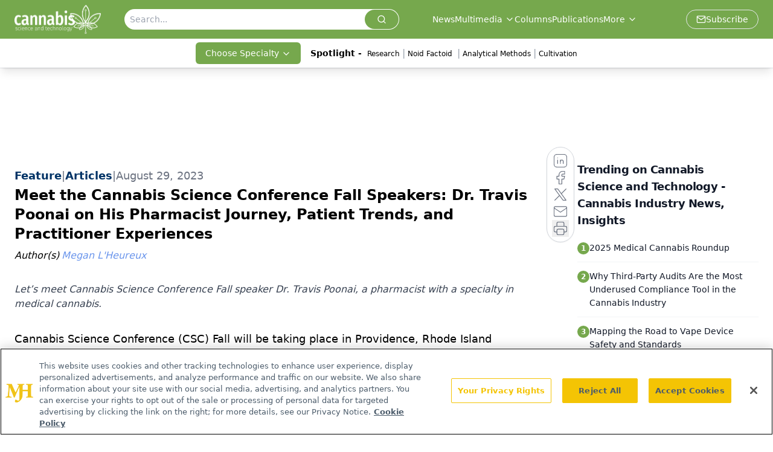

--- FILE ---
content_type: text/html; charset=utf-8
request_url: https://www.cannabissciencetech.com/view/meet-the-cannabis-science-conference-fall-speakers-dr-travis-poonai-on-his-pharmacist-journey-patient-trends-and-practitioner-experiences
body_size: 26976
content:
<!DOCTYPE html><html lang="en"> <head><link rel="prefetch" href="/logo.webp"><link rel="preconnect" href="https://www.googletagmanager.com"><link rel="preconnect" href="https://cdn.segment.com"><link rel="preconnect" href="https://www.lightboxcdn.com"><link rel="preconnect" href="https://cdn.cookielaw.org"><link rel="preconnect" href="https://pub.doubleverify.com"><link rel="preconnect" href="https://www.googletagservices.com"><link rel="dns-prefetch" href="https://cdn.jsdelivr.net"><link rel="preconnect" href="https://res.lassomarketing.io"><link rel="icon" href="/favicon.svg" type="image/svg+xml"><link rel="icon" href="/favicon.ico" sizes="any"><link rel="apple-touch-icon" href="/apple-touch-icon.png"><meta charset="UTF-8"><meta name="viewport" content="width=device-width, initial-scale=1.0"><title>Meet the Cannabis Science Conference Fall Speakers: Dr. Travis Poonai on His Pharmacist Journey, Patient Trends, and Practitioner Experiences | Cannabis Science and Technology - Cannabis Industry News, Insights</title><link rel="canonical" href="https://www.cannabissciencetech.com/view/meet-the-cannabis-science-conference-fall-speakers-dr-travis-poonai-on-his-pharmacist-journey-patient-trends-and-practitioner-experiences"><meta name="description" content="Let’s meet Cannabis Science Conference Fall speaker Dr. Travis Poonai, a pharmacist with a specialty in medical cannabis. "><meta name="robots" content="index, follow"><meta property="og:title" content="Meet the Cannabis Science Conference Fall Speakers: Dr. Travis Poonai on His Pharmacist Journey, Patient Trends, and Practitioner Experiences | Cannabis Science and Technology - Cannabis Industry News, Insights"><meta property="og:type" content="website"><meta property="og:image" content="https://www.cannabissciencetech.com/cannabissciencetech.jpg"><meta property="og:url" content="https://www.cannabissciencetech.com/view/meet-the-cannabis-science-conference-fall-speakers-dr-travis-poonai-on-his-pharmacist-journey-patient-trends-and-practitioner-experiences"><meta property="og:image:url" content="https://www.cannabissciencetech.com/cannabissciencetech.jpg"><meta property="og:image:width" content="1200"><meta property="og:image:height" content="630"><meta property="og:image:alt" content="Meet the Cannabis Science Conference Fall Speakers: Dr. Travis Poonai on His Pharmacist Journey, Patient Trends, and Practitioner Experiences | Cannabis Science and Technology - Cannabis Industry News, Insights"><meta property="article:published_time" content="2026-01-02T04:08:54.771Z"><meta property="article:modified_time" content="2026-01-02T04:08:54.771Z"><meta property="article:author" content="Megan L'Heureux"><meta name="twitter:site" content="@CannabisSciTech"><meta name="twitter:title" content="Meet the Cannabis Science Conference Fall Speakers: Dr. Travis Poonai on His Pharmacist Journey, Patient Trends, and Practitioner Experiences | Cannabis Science and Technology - Cannabis Industry News, Insights"><meta name="twitter:image" content="https://www.cannabissciencetech.com/cannabissciencetech.jpg"><meta name="twitter:image:alt" content="Meet the Cannabis Science Conference Fall Speakers: Dr. Travis Poonai on His Pharmacist Journey, Patient Trends, and Practitioner Experiences | Cannabis Science and Technology - Cannabis Industry News, Insights"><meta name="twitter:description" content="Let’s meet Cannabis Science Conference Fall speaker Dr. Travis Poonai, a pharmacist with a specialty in medical cannabis. "><link rel="icon" href="/favicon.ico"><meta name="twitter:image" content="https://www.cannabissciencetech.com/cannabissciencetech.jpg"><meta name="twitter:title" content="Meet the Cannabis Science Conference Fall Speakers: Dr. Travis Poonai on His Pharmacist Journey, Patient Trends, and Practitioner Experiences | Cannabis Science and Technology - Cannabis Industry News, Insights"><meta name="twitter:description" content="Let’s meet Cannabis Science Conference Fall speaker Dr. Travis Poonai, a pharmacist with a specialty in medical cannabis. "><script type="application/ld+json">{"@context":"https://schema.org","@type":"NewsArticle","headline":"Meet the Cannabis Science Conference Fall Speakers: Dr. Travis Poonai on His Pharmacist Journey, Patient Trends, and Practitioner Experiences","datePublished":"2023-08-29T18:45:00.000Z","dateModified":"2023-11-17T21:31:07.000Z","inLanguage":"en-US","image":{"@type":"ImageObject","url":"https://www.cannabissciencetech.com/cannabissciencetech.jpg","caption":"Meet the Cannabis Science Conference Fall Speakers: Dr. Travis Poonai on His Pharmacist Journey, Patient Trends, and Practitioner Experiences","alternateName":"Meet the Cannabis Science Conference Fall Speakers: Dr. Travis Poonai on His Pharmacist Journey, Patient Trends, and Practitioner Experiences"},"thumbnail":{"@type":"ImageObject","url":"https://www.cannabissciencetech.com/cannabissciencetech.jpg","caption":"Meet the Cannabis Science Conference Fall Speakers: Dr. Travis Poonai on His Pharmacist Journey, Patient Trends, and Practitioner Experiences","alternateName":"Meet the Cannabis Science Conference Fall Speakers: Dr. Travis Poonai on His Pharmacist Journey, Patient Trends, and Practitioner Experiences"},"publisher":{"@type":"Organization","name":"Cannabis Science and Technology - Cannabis Industry News, Insights","logo":{"@type":"ImageObject","url":"https://www.cannabissciencetech.com/logo.webp"}},"articleBody":"Cannabis Science Conference (CSC) Fall will be taking place in Providence, Rhode Island September 20-22nd. CSC Fall features several exciting tracks: analytical science, cultivation, medical cannabis, and psychedelics. With expert speakers coming in from around the country, we thought it was a great opportunity to introduce some of them and get a sneak peek into their presentations. Let’s meet Dr. Travis Poonai, a pharmacist with a specialty in medical cannabis. As a pharmacist for several years in retail pharmacy and current clinical director in Maryland, Dr. Poonai is passionate about serving the community. He collectively uses his skills as a healthcare practitioner and a graduate of the Medical Cannabis Science and Therapeutics program at the University of Maryland to educate and guide the patients he serves, as well as to advocate for health professionals within the cannabis space. Dr. Poonai is participating as a speaker on an exciting panel discussion in the medical track at Cannabis Science Conference Fall titled “Clinical Directors, Navigating Legalization and Beyond” taking place Thursday, September 21st. Here, Dr. Poonai shares his background as a pharmacist and how he got involved with medical cannabis as well as a preview of what to expect from his exciting panel discussion!\nCan you tell us about your background and how you got involved with medical cannabis?\n\nDr. Travis Poonai: Yes. So, I have long since been a proponent for cannabis in general. Initially, we hadn&apos;t realized the potential for cannabis in my early days. Of course, getting into college, a career in natural medicines or alternative therapies was pretty much unheard of. So, what I ended up doing was asking myself how I could bridge this gap. I wanted to learn why cannabis or why even other alternative medicines are not respected or at least taken as seriously as traditional or “Western medicines.” So, I decided to go to pharmacy school and see if there was a way for me to bridge that gap. Of course, life takes its course, and I worked in traditional pharmacy venues, retail pharmacy, in total for about 16 years, but as a pharmacist for about 10 years. I wasn’t really doing much with my passion—it just kind of was on the side and I wondered if there would ever be a day to focus on it. We never thought there would be. Then one of my pharmacy intern students mentioned to me that the University of Maryland was going to offer a Master&apos;s degree in medicinal cannabis. This was a calling. This couldn&apos;t have been meant for anybody but me, right? So, I went home that very day and I filled out that application. I did pursue the Master&apos;s in medical cannabis. So since then, I&apos;ve left traditional retail, and I currently work as a Clinical Director for a multistate operator (MSO). I primarily represent our stores in the state of Maryland. That’s my journey coming full circle, from wanting to do something, not having an opportunity in the beginning and bridging that gap that I ultimately wanted to do.\n\nWhat are you most looking forward to at the upcoming Cannabis Science Conference Fall?\n\nDr. Poonai: As we all know, various states and state programs differ. I&apos;ve been to the Cannabis Science Conferences that had taken place in Baltimore in the past, and this year it will be in Rhode Island, so it&apos;ll be interesting to network and see the perspectives of some of these other state programs and some of the representatives that will be there.\nCan you give us a preview of what you&apos;ll be sharing on the Clinical Directors Navigating Legalization and Beyond panel discussion?\n\nDr. Poonai: Yeah, absolutely. First, I should probably qualify or back it up a little bit. The definition of a Clinical Director in the state of Maryland is an official role or title. But essentially, this extrapolates to all health care practitioners within the cannabis space. So, myself, as well as a few of my colleagues (most are from Maryland, but some are from states that have seen either the transition from medical only to medical and adult use or haven&apos;t had that transition) will be speaking upon our experiences in what we&apos;ve seen in the patient trends and the experiences we&apos;ve had as practitioners.\n\nStay tuned for more with Dr. Travis Poonai with our live video conference coverage taking place September 21-22, 2023 or join us in person to hear Dr. Poonai and his colleagues’ panel discussion as well as many others at the Cannabis Science Conference Fall in Providence, RI. Register today with code EARLYBIRD to save 30%: https://bit.ly/3pIBuJp!","description":"Let’s meet Cannabis Science Conference Fall speaker Dr. Travis Poonai, a pharmacist with a specialty in medical cannabis. ","author":[{"@type":"Person","name":"Megan L&apos;Heureux","url":"https://www.cannabissciencetech.com/authors/megan-lheureux"}]}</script><script type="application/ld+json">{"@context":"https://schema.org","@type":"Organization","contactPoint":{"@type":"ContactPoint","availableLanguage":["English"]},"name":"Cannabis Science and Technology - Cannabis Industry News, Insights","alternateName":"Cannabis Science and Technology","description":"Cannabis Science and Technology provides expert insights on testing, cultivation, extraction, and more in the cannabis industry.","email":"info@mjhlifesciences.com","telephone":"609-716-7777","sameAs":["https://www.facebook.com/CannSciTech","https://twitter.com/cannabisscitech/","https://www.instagram.com/cannabissciencetechnology/","https://www.linkedin.com/company/cannabis-science-and-technology/","https://www.cannabissciencetech.com/rss"],"address":{"@type":"PostalAddress","streetAddress":"259 Prospect Plains Rd, Bldg H","addressLocality":"Monroe","addressRegion":"New Jersey","postalCode":"08831","addressCountry":"United States of America"},"foundingDate":"2018-03-10","founder":{"@type":"Person","name":"MJH Life Sciences"},"employees":[{"@type":"Person","name":"Sebastian Krawiec"},{"@type":"Person","name":"Madeline Colli"},{"@type":"Person","name":"Erin McEvoy"}]}</script><script async src="https://cdn.jsdelivr.net/npm/@segment/analytics-consent-wrapper-onetrust@latest/dist/umd/analytics-onetrust.umd.js"></script>
 <script>
  window.dataLayer = window.dataLayer || [];
  function gtag(){dataLayer.push(arguments);}
  gtag('set' , 'developer_id.dYWJhMj', true);
  gtag('consent', 'default', {
      ad_storage: 'denied',
      analytics_storage: 'denied',
      functionality_storage: 'denied',
      personalization_storage: 'denied',
      security_storage: 'granted',
      ad_user_data: 'denied',
      ad_personalization: 'denied',
      region: [
        'AT',
        'BE',
        'BG',
        'HR',
        'CY',
        'CZ',
        'DK',
        'EE',
        'FI',
        'FR',
        'DE',
        'EL',
        'HU',
        'IE',
        'IT',
        'LV',
        'LT',
        'LU',
        'MT',
        'NL',
        'PL',
        'PT',
        'RO',
        'SK',
        'SI',
        'ES',
        'SE',
        'GB',
        'US-CA',
      ],
    });
    gtag('consent', 'default', {
      ad_storage: 'granted',
      analytics_storage: 'granted',
      functionality_storage: 'granted',
      personalization_storage: 'granted',
      security_storage: 'granted',
      ad_user_data: 'granted',
      ad_personalization: 'granted',
    });
    </script>
    <script src="https://cdn.cookielaw.org/scripttemplates/otSDKStub.js" type="text/javascript" charset="UTF-8" data-domain-script="0196a059-ae35-773e-8b64-c1d3019f46ba"></script>
    <script type="text/javascript">function OptanonWrapper() {}</script>
    <script async type="text/plain" class="optanon-category-C0001" src="https://www.lightboxcdn.com/static/lightbox_mjh.js"></script>
  <script async type="text/plain" class="optanon-category-C0004" src="https://res.lassomarketing.io/scripts/lasso-imp-id-min.js"></script> 
   <script async type="text/javascript">
      !function(){var analytics=window.analytics=window.analytics||[];if(!analytics.initialize)if(analytics.invoked)window.console&&console.error&&console.error("Segment snippet included twice.");else{analytics.invoked=!0;analytics.methods=["trackSubmit","trackClick","trackLink","trackForm","pageview","identify","reset","group","track","ready","alias","debug","page","once","off","on","addSourceMiddleware","addIntegrationMiddleware","setAnonymousId","addDestinationMiddleware"];analytics.factory=function(e){return function(){var t=Array.prototype.slice.call(arguments);t.unshift(e);analytics.push(t);return analytics}};for(var e=0;e<analytics.methods.length;e++){var key=analytics.methods[e];analytics[key]=analytics.factory(key)}analytics.load=function(key,e){var t=document.createElement("script");t.type="text/javascript";t.async=!0;t.src="https://cdn.segment.com/analytics.js/v1/" + key + "/analytics.min.js";var n=document.getElementsByTagName("script")[0];n.parentNode.insertBefore(t,n);analytics._loadOptions=e};analytics.SNIPPET_VERSION="4.13.1";
      //check lasso , if lassoImpID doesnt exist try again in 1.25 seconds
      function checkLasso() {
        if (typeof lassoImpID !== 'undefined') {
          window.LassoImpressionID = lassoImpID();
          withOneTrust(analytics).load('BBbKMoOjmhsxPnbd2nO6osz3zq67DzuN');
          analytics.page({
            'LassoImpressionID': window.LassoImpressionID
          });
        } else {
          setTimeout(checkLasso, 1000);
        }
      }
          checkLasso();
            }}();
    </script><script class="optanon-category-C0001" type="text/plain" async src="https://one.cannabissciencetech.com/tagmanager/scripts/one.js"></script><script async type="text/javascript" src="https://one.cannabissciencetech.com/tagmanager/scripts/one.js"></script><script type="text/javascript" src="https://www.googletagservices.com/tag/js/gpt.js"></script><script async src="https://pub.doubleverify.com/dvtag/20083417/DV1815449/pub.js"></script><script type="text/javascript">
            window.onDvtagReady = function (callback, timeout = 750) { 
            window.dvtag = window.dvtag || {} 
            dvtag.cmd = dvtag.cmd || [] 
            const opt = { callback, timeout, timestamp: new Date().getTime() } 
            dvtag.cmd.push(function () { dvtag.queueAdRequest(opt) }) 
            setTimeout(function () { 
            const cb = opt.callback 
            opt.callback = null 
            if (cb) cb() 
            }, timeout) 
            } 
     </script><script>(function(){const gtmID = "K46WLV34";

        (function (w, d, s, l, i) {
          w[l] = w[l] || [];
          w[l].push({ 'gtm.start': new Date().getTime(), event: 'gtm.js' });
          var f = d.getElementsByTagName(s)[0],
            j = d.createElement(s),
            dl = l != 'dataLayer' ? '&l=' + l : '';
          j.async = true;
          j.src = 'https://www.googletagmanager.com/gtm.js?id=' + i + dl;
          f.parentNode.insertBefore(j, f);
        })(window, document, 'script', 'dataLayer', 'GTM-' + gtmID);
      })();</script><!-- <ClientRouter  /> --><link rel="stylesheet" href="/_astro/_slug_.BaEwIod6.css">
<link rel="stylesheet" href="/_astro/_slug_.D6jDBXML.css"><script type="module" src="/_astro/page.V2R8AmkL.js"></script></head> <body> <style>astro-island,astro-slot,astro-static-slot{display:contents}</style><script>(()=>{var e=async t=>{await(await t())()};(self.Astro||(self.Astro={})).load=e;window.dispatchEvent(new Event("astro:load"));})();</script><script>(()=>{var A=Object.defineProperty;var g=(i,o,a)=>o in i?A(i,o,{enumerable:!0,configurable:!0,writable:!0,value:a}):i[o]=a;var d=(i,o,a)=>g(i,typeof o!="symbol"?o+"":o,a);{let i={0:t=>m(t),1:t=>a(t),2:t=>new RegExp(t),3:t=>new Date(t),4:t=>new Map(a(t)),5:t=>new Set(a(t)),6:t=>BigInt(t),7:t=>new URL(t),8:t=>new Uint8Array(t),9:t=>new Uint16Array(t),10:t=>new Uint32Array(t),11:t=>1/0*t},o=t=>{let[l,e]=t;return l in i?i[l](e):void 0},a=t=>t.map(o),m=t=>typeof t!="object"||t===null?t:Object.fromEntries(Object.entries(t).map(([l,e])=>[l,o(e)]));class y extends HTMLElement{constructor(){super(...arguments);d(this,"Component");d(this,"hydrator");d(this,"hydrate",async()=>{var b;if(!this.hydrator||!this.isConnected)return;let e=(b=this.parentElement)==null?void 0:b.closest("astro-island[ssr]");if(e){e.addEventListener("astro:hydrate",this.hydrate,{once:!0});return}let c=this.querySelectorAll("astro-slot"),n={},h=this.querySelectorAll("template[data-astro-template]");for(let r of h){let s=r.closest(this.tagName);s!=null&&s.isSameNode(this)&&(n[r.getAttribute("data-astro-template")||"default"]=r.innerHTML,r.remove())}for(let r of c){let s=r.closest(this.tagName);s!=null&&s.isSameNode(this)&&(n[r.getAttribute("name")||"default"]=r.innerHTML)}let p;try{p=this.hasAttribute("props")?m(JSON.parse(this.getAttribute("props"))):{}}catch(r){let s=this.getAttribute("component-url")||"<unknown>",v=this.getAttribute("component-export");throw v&&(s+=` (export ${v})`),console.error(`[hydrate] Error parsing props for component ${s}`,this.getAttribute("props"),r),r}let u;await this.hydrator(this)(this.Component,p,n,{client:this.getAttribute("client")}),this.removeAttribute("ssr"),this.dispatchEvent(new CustomEvent("astro:hydrate"))});d(this,"unmount",()=>{this.isConnected||this.dispatchEvent(new CustomEvent("astro:unmount"))})}disconnectedCallback(){document.removeEventListener("astro:after-swap",this.unmount),document.addEventListener("astro:after-swap",this.unmount,{once:!0})}connectedCallback(){if(!this.hasAttribute("await-children")||document.readyState==="interactive"||document.readyState==="complete")this.childrenConnectedCallback();else{let e=()=>{document.removeEventListener("DOMContentLoaded",e),c.disconnect(),this.childrenConnectedCallback()},c=new MutationObserver(()=>{var n;((n=this.lastChild)==null?void 0:n.nodeType)===Node.COMMENT_NODE&&this.lastChild.nodeValue==="astro:end"&&(this.lastChild.remove(),e())});c.observe(this,{childList:!0}),document.addEventListener("DOMContentLoaded",e)}}async childrenConnectedCallback(){let e=this.getAttribute("before-hydration-url");e&&await import(e),this.start()}async start(){let e=JSON.parse(this.getAttribute("opts")),c=this.getAttribute("client");if(Astro[c]===void 0){window.addEventListener(`astro:${c}`,()=>this.start(),{once:!0});return}try{await Astro[c](async()=>{let n=this.getAttribute("renderer-url"),[h,{default:p}]=await Promise.all([import(this.getAttribute("component-url")),n?import(n):()=>()=>{}]),u=this.getAttribute("component-export")||"default";if(!u.includes("."))this.Component=h[u];else{this.Component=h;for(let f of u.split("."))this.Component=this.Component[f]}return this.hydrator=p,this.hydrate},e,this)}catch(n){console.error(`[astro-island] Error hydrating ${this.getAttribute("component-url")}`,n)}}attributeChangedCallback(){this.hydrate()}}d(y,"observedAttributes",["props"]),customElements.get("astro-island")||customElements.define("astro-island",y)}})();</script><astro-island uid="Z8Kcqr" prefix="r7" component-url="/_astro/atoms.Ch89ewdX.js" component-export="SanityClient" renderer-url="/_astro/client.4AZqD4Tw.js" props="{&quot;config&quot;:[0,{&quot;dataset&quot;:[0,&quot;cnst&quot;],&quot;projectId&quot;:[0,&quot;0vv8moc6&quot;],&quot;useCdn&quot;:[0,true],&quot;token&quot;:[0,&quot;skIjFEmlzBmyZpjK8Zc1FQwpwi0Bv3wVI0WhSPJfe5wEiXkmkb3Rq7h5T1WLyvXaJAhM7sOBa2vXBRGxShTPYsvCpTSYuIFBEZnhapLqKMkXyRyxCYjZQYbPv4Zbdn7UMjfKcTbCwat1s1GKaDhqbiwIffPYLGtrK4hT6V3Xq32NfzOzScjn&quot;]}]}" ssr client="load" opts="{&quot;name&quot;:&quot;SanityClient&quot;,&quot;value&quot;:true}"></astro-island>  <!-- <VisualEditing enabled={visualEditingEnabled} zIndex={1000} /> --> <script>(()=>{var e=async t=>{await(await t())()};(self.Astro||(self.Astro={})).only=e;window.dispatchEvent(new Event("astro:only"));})();</script><astro-island uid="Z5isWY" component-url="/_astro/index.qum6FzgI.js" component-export="default" renderer-url="/_astro/client.4AZqD4Tw.js" props="{&quot;settings&quot;:[0,{&quot;siteConfig&quot;:[0,{&quot;sanityClientConfig&quot;:[0,{&quot;dataset&quot;:[0,&quot;cnst&quot;],&quot;projectId&quot;:[0,&quot;0vv8moc6&quot;],&quot;useCdn&quot;:[0,true],&quot;token&quot;:[0,&quot;skIjFEmlzBmyZpjK8Zc1FQwpwi0Bv3wVI0WhSPJfe5wEiXkmkb3Rq7h5T1WLyvXaJAhM7sOBa2vXBRGxShTPYsvCpTSYuIFBEZnhapLqKMkXyRyxCYjZQYbPv4Zbdn7UMjfKcTbCwat1s1GKaDhqbiwIffPYLGtrK4hT6V3Xq32NfzOzScjn&quot;]}],&quot;gtmID&quot;:[0,&quot;K46WLV34&quot;],&quot;title&quot;:[0,&quot;Cannabis Science and Technology - Cannabis Industry News, Insights&quot;],&quot;liveDomain&quot;:[0,&quot;www.cannabissciencetech.com&quot;],&quot;logo&quot;:[0,&quot;/logo.webp&quot;],&quot;white_logo&quot;:[0,&quot;/logo.webp&quot;],&quot;megaMenuTaxName&quot;:[0,&quot;clinical&quot;],&quot;twitter&quot;:[0,&quot;@CannabisSciTech&quot;],&quot;isSpecialtyDisabled&quot;:[0,false],&quot;onejs&quot;:[0,&quot;https://one.cannabissciencetech.com/tagmanager/scripts/one.js&quot;],&quot;sharingImageUrl&quot;:[0,&quot;https://www.cannabissciencetech.com/cannabissciencetech.jpg&quot;],&quot;oneTrustId&quot;:[0,&quot;0196a059-ae35-773e-8b64-c1d3019f46ba&quot;],&quot;subscribe&quot;:[0,{&quot;href&quot;:[0,&quot;/newsletter&quot;],&quot;text&quot;:[0,&quot;Unlock the latest breakthroughs in cannabis science—subscribe now to get expert insights, research, and industry updates delivered to your inbox.&quot;]}],&quot;subFooterLinks&quot;:[1,[[0,{&quot;url&quot;:[0,&quot;/&quot;],&quot;title&quot;:[0,&quot;Home&quot;]}],[0,{&quot;url&quot;:[0,&quot;/about-us&quot;],&quot;title&quot;:[0,&quot;About Us&quot;]}],[0,{&quot;url&quot;:[0,&quot;/news&quot;],&quot;title&quot;:[0,&quot;News&quot;]}],[0,{&quot;url&quot;:[0,&quot;/contact-us&quot;],&quot;title&quot;:[0,&quot;Contact Us&quot;]}]]]}],&quot;styleConfig&quot;:[0,{&quot;logoSize&quot;:[0,&quot;large&quot;],&quot;navigation&quot;:[0,5],&quot;footer&quot;:[0,1],&quot;featureDeck&quot;:[0,1],&quot;featureSlider&quot;:[0,1]}],&quot;adConfig&quot;:[0,{&quot;networkID&quot;:[0,&quot;4688&quot;],&quot;adUnit&quot;:[0,&quot;cannabis&quot;]}],&quot;pageConfig&quot;:[0,{&quot;publicationName&quot;:[0,&quot;Publications&quot;],&quot;publicationUrl&quot;:[0,&quot;journals&quot;],&quot;authorUrl&quot;:[0,&quot;authors&quot;]}],&quot;sanityConfig&quot;:[0,{&quot;taxonomy&quot;:[0,{&quot;news&quot;:[0,&quot;cnst_taxonomy_1_news&quot;],&quot;conference&quot;:[0,&quot;&quot;],&quot;clinical&quot;:[0,&quot;cnst_taxonomy_53200_topic&quot;]}],&quot;docGroup&quot;:[0,{&quot;conference&quot;:[0,&quot;&quot;]}],&quot;contentCategory&quot;:[0,{&quot;articles&quot;:[0,&quot;8bdaa7fc-960a-4b57-b076-75fdce3741bb&quot;],&quot;videos&quot;:[0,&quot;42000fd0-0d05-4832-9f2c-62c21079b76c&quot;],&quot;events&quot;:[0,&quot;b0ac509e-b5fe-49b8-94a0-8ed25a9fa28f&quot;],&quot;podcasts&quot;:[0,&quot;93d57b69-2d72-45fe-8b8a-d18e7e7e5f20&quot;]}]}],&quot;customPageTypes&quot;:[1,[]],&quot;gateEnabled&quot;:[0,&quot;modal&quot;],&quot;sMaxAge&quot;:[0,300],&quot;staleWhileRevalidate&quot;:[0,329],&quot;allowedDomains&quot;:[1,[[0,&quot;ce.dvm360.com&quot;],[0,&quot;www.pharmacytimes.org&quot;],[0,&quot;www.gotoper.com&quot;]]]}],&quot;targeting&quot;:[0,{&quot;content_placement&quot;:[1,[[0,&quot;topic/medical-cannabis&quot;],[0,&quot;topic/doctors&quot;]]],&quot;document_url&quot;:[1,[[0,&quot;meet-the-cannabis-science-conference-fall-speakers-dr-travis-poonai-on-his-pharmacist-journey-patient-trends-and-practitioner-experiences&quot;]]],&quot;document_group&quot;:[1,[]],&quot;content_group&quot;:[1,[]],&quot;rootDocumentGroup&quot;:[1,[]],&quot;issue_url&quot;:[1,[]],&quot;publication_url&quot;:[1,[]],&quot;tags&quot;:[1,[]],&quot;hostname&quot;:[0,&quot;www.cannabissciencetech.com&quot;],&quot;adLayer&quot;:[0,{&quot;adSlotSelection&quot;:[1,[]]}]}],&quot;gateData&quot;:[0,{}]}" ssr client="only" opts="{&quot;name&quot;:&quot;ADWelcome&quot;,&quot;value&quot;:true}"></astro-island> <astro-island uid="ZfKvUr" prefix="r36" component-url="/_astro/ADFloatingFooter.BD49CBHT.js" component-export="default" renderer-url="/_astro/client.4AZqD4Tw.js" props="{&quot;networkID&quot;:[0,&quot;4688&quot;],&quot;adUnit&quot;:[0,&quot;cannabis&quot;],&quot;targeting&quot;:[0,{&quot;content_placement&quot;:[1,[[0,&quot;topic/medical-cannabis&quot;],[0,&quot;topic/doctors&quot;]]],&quot;document_url&quot;:[1,[[0,&quot;meet-the-cannabis-science-conference-fall-speakers-dr-travis-poonai-on-his-pharmacist-journey-patient-trends-and-practitioner-experiences&quot;]]],&quot;document_group&quot;:[1,[]],&quot;content_group&quot;:[1,[]],&quot;rootDocumentGroup&quot;:[1,[]],&quot;issue_url&quot;:[1,[]],&quot;publication_url&quot;:[1,[]],&quot;tags&quot;:[1,[]],&quot;hostname&quot;:[0,&quot;www.cannabissciencetech.com&quot;],&quot;adLayer&quot;:[0,{&quot;adSlotSelection&quot;:[1,[]]}]}]}" ssr client="load" opts="{&quot;name&quot;:&quot;ADFloatingFooter&quot;,&quot;value&quot;:true}"></astro-island>      <astro-island uid="1XYguB" prefix="r37" component-url="/_astro/ui.C4uaNTba.js" component-export="N5" renderer-url="/_astro/client.4AZqD4Tw.js" props="{&quot;data&quot;:[0,{&quot;logoImage&quot;:[0,&quot;/logo.webp&quot;],&quot;mainLinks&quot;:[1,[[0,{&quot;_createdAt&quot;:[0,&quot;2020-03-17T12:13:47Z&quot;],&quot;_id&quot;:[0,&quot;cea280a2-7eb0-4bd6-9725-c39a8bdc00ce&quot;],&quot;_rev&quot;:[0,&quot;W3KAlvhRtXxOz293YYUYUf&quot;],&quot;_type&quot;:[0,&quot;mainNavigation&quot;],&quot;_updatedAt&quot;:[0,&quot;2020-03-30T17:30:39Z&quot;],&quot;is_active&quot;:[0,true],&quot;name&quot;:[0,&quot;News&quot;],&quot;navParent&quot;:[0,null],&quot;sortOrder&quot;:[0,1],&quot;subQuery&quot;:[1,[]],&quot;url&quot;:[0,&quot;/news&quot;]}],[0,{&quot;_createdAt&quot;:[0,&quot;2025-09-24T19:35:18Z&quot;],&quot;_id&quot;:[0,&quot;fc8abb51-bf94-49e3-b296-d4528ff0f9c5&quot;],&quot;_rev&quot;:[0,&quot;vBz27RG3bg3loeMMl8H555&quot;],&quot;_type&quot;:[0,&quot;mainNavigation&quot;],&quot;_updatedAt&quot;:[0,&quot;2025-09-24T19:35:33Z&quot;],&quot;is_active&quot;:[0,true],&quot;name&quot;:[0,&quot;Multimedia&quot;],&quot;navParent&quot;:[0,null],&quot;sortOrder&quot;:[0,2],&quot;subQuery&quot;:[1,[[0,{&quot;_createdAt&quot;:[0,&quot;2021-11-19T17:31:50Z&quot;],&quot;_id&quot;:[0,&quot;16f1fbd7-5807-4a54-952d-6d19568e72f5&quot;],&quot;_rev&quot;:[0,&quot;saM0foYC5BFhOyRbRJ5iuw&quot;],&quot;_system&quot;:[0,{&quot;base&quot;:[0,{&quot;id&quot;:[0,&quot;16f1fbd7-5807-4a54-952d-6d19568e72f5&quot;],&quot;rev&quot;:[0,&quot;jFlyVyB0S45zgvAzWAUrBB&quot;]}]}],&quot;_type&quot;:[0,&quot;mainNavigation&quot;],&quot;_updatedAt&quot;:[0,&quot;2025-09-24T19:38:41Z&quot;],&quot;children&quot;:[1,[]],&quot;is_active&quot;:[0,true],&quot;name&quot;:[0,&quot;Editorial Podcasts&quot;],&quot;navParent&quot;:[0,{&quot;_ref&quot;:[0,&quot;fc8abb51-bf94-49e3-b296-d4528ff0f9c5&quot;],&quot;_type&quot;:[0,&quot;reference&quot;]}],&quot;sortOrder&quot;:[0,1],&quot;url&quot;:[0,&quot;/editorial-podcasts&quot;]}],[0,{&quot;_createdAt&quot;:[0,&quot;2020-03-17T12:15:30Z&quot;],&quot;_id&quot;:[0,&quot;d61d3fe8-712b-4c84-be75-48b1c837f154&quot;],&quot;_rev&quot;:[0,&quot;vBz27RG3bg3loeMMl8HgwL&quot;],&quot;_system&quot;:[0,{&quot;base&quot;:[0,{&quot;id&quot;:[0,&quot;d61d3fe8-712b-4c84-be75-48b1c837f154&quot;],&quot;rev&quot;:[0,&quot;yPg1RLCtFbvyOXo63b7kM3&quot;]}]}],&quot;_type&quot;:[0,&quot;mainNavigation&quot;],&quot;_updatedAt&quot;:[0,&quot;2025-09-24T19:35:52Z&quot;],&quot;children&quot;:[1,[]],&quot;is_active&quot;:[0,true],&quot;name&quot;:[0,&quot;Editorial Videos&quot;],&quot;navParent&quot;:[0,{&quot;_ref&quot;:[0,&quot;fc8abb51-bf94-49e3-b296-d4528ff0f9c5&quot;],&quot;_type&quot;:[0,&quot;reference&quot;]}],&quot;sortOrder&quot;:[0,1],&quot;url&quot;:[0,&quot;/videos/editorial-videos&quot;]}],[0,{&quot;_createdAt&quot;:[0,&quot;2020-11-24T21:10:46Z&quot;],&quot;_id&quot;:[0,&quot;f8c2ceeb-fc87-4cb3-93d3-82c1711944e1&quot;],&quot;_rev&quot;:[0,&quot;YX7oybfHYmwsiKQAqoZOtK&quot;],&quot;_system&quot;:[0,{&quot;base&quot;:[0,{&quot;id&quot;:[0,&quot;f8c2ceeb-fc87-4cb3-93d3-82c1711944e1&quot;],&quot;rev&quot;:[0,&quot;6wrYVWz3RAqbgtl3HSEcjI&quot;]}]}],&quot;_type&quot;:[0,&quot;mainNavigation&quot;],&quot;_updatedAt&quot;:[0,&quot;2025-09-24T19:38:51Z&quot;],&quot;children&quot;:[1,[]],&quot;is_active&quot;:[0,true],&quot;name&quot;:[0,&quot;Sponsored Podcasts&quot;],&quot;navParent&quot;:[0,{&quot;_ref&quot;:[0,&quot;fc8abb51-bf94-49e3-b296-d4528ff0f9c5&quot;],&quot;_type&quot;:[0,&quot;reference&quot;]}],&quot;sortOrder&quot;:[0,2],&quot;url&quot;:[0,&quot;/sponsored-podcasts&quot;]}],[0,{&quot;_createdAt&quot;:[0,&quot;2025-09-24T19:36:14Z&quot;],&quot;_id&quot;:[0,&quot;31f13600-d3cd-483c-8c4d-9a4b74e9d30b&quot;],&quot;_rev&quot;:[0,&quot;vBz27RG3bg3loeMMl8HqIV&quot;],&quot;_type&quot;:[0,&quot;mainNavigation&quot;],&quot;_updatedAt&quot;:[0,&quot;2025-09-24T19:36:31Z&quot;],&quot;children&quot;:[1,[]],&quot;is_active&quot;:[0,true],&quot;name&quot;:[0,&quot;Sponsored Videos&quot;],&quot;navParent&quot;:[0,{&quot;_ref&quot;:[0,&quot;fc8abb51-bf94-49e3-b296-d4528ff0f9c5&quot;],&quot;_type&quot;:[0,&quot;reference&quot;]}],&quot;sortOrder&quot;:[0,2],&quot;url&quot;:[0,&quot;/videos/sponsor-videos&quot;]}],[0,{&quot;_createdAt&quot;:[0,&quot;2021-10-01T15:27:26Z&quot;],&quot;_id&quot;:[0,&quot;36d545d5-df0b-4ea7-9515-06f4c4d2629d&quot;],&quot;_rev&quot;:[0,&quot;vBz27RG3bg3loeMMl8I2uv&quot;],&quot;_system&quot;:[0,{&quot;base&quot;:[0,{&quot;id&quot;:[0,&quot;36d545d5-df0b-4ea7-9515-06f4c4d2629d&quot;],&quot;rev&quot;:[0,&quot;jC0WRQg8Xm6XMDuB7IAocx&quot;]}]}],&quot;_type&quot;:[0,&quot;mainNavigation&quot;],&quot;_updatedAt&quot;:[0,&quot;2025-09-24T19:38:26Z&quot;],&quot;children&quot;:[1,[]],&quot;is_active&quot;:[0,true],&quot;name&quot;:[0,&quot;Podcast Series&quot;],&quot;navParent&quot;:[0,{&quot;_ref&quot;:[0,&quot;fc8abb51-bf94-49e3-b296-d4528ff0f9c5&quot;],&quot;_type&quot;:[0,&quot;reference&quot;]}],&quot;sortOrder&quot;:[0,3],&quot;url&quot;:[0,&quot;/podcast-series&quot;]}]]]}],[0,{&quot;_createdAt&quot;:[0,&quot;2020-03-17T12:51:59Z&quot;],&quot;_id&quot;:[0,&quot;6c2939e0-e060-4e57-8219-4fd7ffd3c355&quot;],&quot;_rev&quot;:[0,&quot;W3KAlvhRtXxOz293YYUYLx&quot;],&quot;_type&quot;:[0,&quot;mainNavigation&quot;],&quot;_updatedAt&quot;:[0,&quot;2020-04-02T19:07:54Z&quot;],&quot;is_active&quot;:[0,true],&quot;name&quot;:[0,&quot;Columns&quot;],&quot;navParent&quot;:[0,null],&quot;sortOrder&quot;:[0,3],&quot;subQuery&quot;:[1,[]],&quot;url&quot;:[0,&quot;/columns&quot;]}],[0,{&quot;_createdAt&quot;:[0,&quot;2020-03-17T12:40:07Z&quot;],&quot;_id&quot;:[0,&quot;bea5c733-64b9-4d68-941e-ed6a3c15c989&quot;],&quot;_rev&quot;:[0,&quot;jVpNHKZMYywXrdUH9RJbdQ&quot;],&quot;_system&quot;:[0,{&quot;base&quot;:[0,{&quot;id&quot;:[0,&quot;bea5c733-64b9-4d68-941e-ed6a3c15c989&quot;],&quot;rev&quot;:[0,&quot;dMhzVqlsMid7syUdLf3zZ1&quot;]}]}],&quot;_type&quot;:[0,&quot;mainNavigation&quot;],&quot;_updatedAt&quot;:[0,&quot;2025-09-26T09:22:38Z&quot;],&quot;is_active&quot;:[0,true],&quot;name&quot;:[0,&quot;Publications&quot;],&quot;navParent&quot;:[0,null],&quot;sortOrder&quot;:[0,4],&quot;subQuery&quot;:[1,[]],&quot;url&quot;:[0,&quot;/journals&quot;]}],[0,{&quot;_createdAt&quot;:[0,&quot;2020-11-16T18:40:14Z&quot;],&quot;_id&quot;:[0,&quot;761f97ce-7544-40d3-ba8d-3f292cb12181&quot;],&quot;_rev&quot;:[0,&quot;6JXLZlb9KSu3JEVZTDNrzN&quot;],&quot;_type&quot;:[0,&quot;mainNavigation&quot;],&quot;_updatedAt&quot;:[0,&quot;2020-11-16T18:43:32Z&quot;],&quot;is_active&quot;:[0,true],&quot;name&quot;:[0,&quot;Webcasts&quot;],&quot;navParent&quot;:[0,null],&quot;sortOrder&quot;:[0,5],&quot;subQuery&quot;:[1,[]],&quot;url&quot;:[0,&quot;/webcasts&quot;]}],[0,{&quot;_createdAt&quot;:[0,&quot;2020-03-17T12:15:07Z&quot;],&quot;_id&quot;:[0,&quot;ccddb138-32d3-4aa9-8f99-067ec2ba254c&quot;],&quot;_rev&quot;:[0,&quot;vBz27RG3bg3loeMMl8IUe7&quot;],&quot;_system&quot;:[0,{&quot;base&quot;:[0,{&quot;id&quot;:[0,&quot;ccddb138-32d3-4aa9-8f99-067ec2ba254c&quot;],&quot;rev&quot;:[0,&quot;LNcyBo1dCL7mMBjUogGJvp&quot;]}]}],&quot;_type&quot;:[0,&quot;mainNavigation&quot;],&quot;_updatedAt&quot;:[0,&quot;2025-09-24T19:39:42Z&quot;],&quot;is_active&quot;:[0,true],&quot;name&quot;:[0,&quot;Resources&quot;],&quot;navParent&quot;:[0,null],&quot;sortOrder&quot;:[0,6],&quot;subQuery&quot;:[1,[[0,{&quot;_createdAt&quot;:[0,&quot;2020-03-17T12:15:21Z&quot;],&quot;_id&quot;:[0,&quot;82cfc474-7efa-4ac6-a759-5a9ec5f0cd3f&quot;],&quot;_rev&quot;:[0,&quot;GQsQRLLI46DI85Ye3IEABF&quot;],&quot;_type&quot;:[0,&quot;mainNavigation&quot;],&quot;_updatedAt&quot;:[0,&quot;2020-11-16T18:45:02Z&quot;],&quot;children&quot;:[1,[]],&quot;is_active&quot;:[0,true],&quot;name&quot;:[0,&quot;Sponsor Videos&quot;],&quot;navParent&quot;:[0,{&quot;_ref&quot;:[0,&quot;ccddb138-32d3-4aa9-8f99-067ec2ba254c&quot;],&quot;_type&quot;:[0,&quot;reference&quot;]}],&quot;sortOrder&quot;:[0,2],&quot;url&quot;:[0,&quot;/videos/sponsor-videos&quot;]}],[0,{&quot;_createdAt&quot;:[0,&quot;2020-03-17T12:50:28Z&quot;],&quot;_id&quot;:[0,&quot;3d3d7e64-ffb9-4e2a-954f-daefedd39c5d&quot;],&quot;_rev&quot;:[0,&quot;yPg1RLCtFbvyOXo63b7jau&quot;],&quot;_type&quot;:[0,&quot;mainNavigation&quot;],&quot;_updatedAt&quot;:[0,&quot;2020-11-16T18:43:52Z&quot;],&quot;children&quot;:[1,[]],&quot;is_active&quot;:[0,true],&quot;name&quot;:[0,&quot;e-Learning Tools&quot;],&quot;navParent&quot;:[0,{&quot;_ref&quot;:[0,&quot;ccddb138-32d3-4aa9-8f99-067ec2ba254c&quot;],&quot;_type&quot;:[0,&quot;reference&quot;]}],&quot;sortOrder&quot;:[0,3],&quot;url&quot;:[0,&quot;/e-learning-tools&quot;]}],[0,{&quot;_createdAt&quot;:[0,&quot;2020-11-23T21:53:46Z&quot;],&quot;_id&quot;:[0,&quot;d75fcfd6-87ee-4622-b539-3c82ccaae17d&quot;],&quot;_rev&quot;:[0,&quot;zEZPPJCrgk4UuYyIaj2MoZ&quot;],&quot;_type&quot;:[0,&quot;mainNavigation&quot;],&quot;_updatedAt&quot;:[0,&quot;2020-11-23T21:54:12Z&quot;],&quot;children&quot;:[1,[]],&quot;is_active&quot;:[0,true],&quot;name&quot;:[0,&quot;Events&quot;],&quot;navParent&quot;:[0,{&quot;_ref&quot;:[0,&quot;ccddb138-32d3-4aa9-8f99-067ec2ba254c&quot;],&quot;_type&quot;:[0,&quot;reference&quot;]}],&quot;sortOrder&quot;:[0,4],&quot;url&quot;:[0,&quot;/events&quot;]}],[0,{&quot;_createdAt&quot;:[0,&quot;2020-03-17T12:58:37Z&quot;],&quot;_id&quot;:[0,&quot;ecf20c56-e273-489c-b9d8-c85ae2bd5583&quot;],&quot;_rev&quot;:[0,&quot;vBz27RG3bg3loeMMl8IVqd&quot;],&quot;_system&quot;:[0,{&quot;base&quot;:[0,{&quot;id&quot;:[0,&quot;ecf20c56-e273-489c-b9d8-c85ae2bd5583&quot;],&quot;rev&quot;:[0,&quot;iMWKqXcwP8hTdeeOIr3xcf&quot;]}]}],&quot;_type&quot;:[0,&quot;mainNavigation&quot;],&quot;_updatedAt&quot;:[0,&quot;2025-09-24T19:39:57Z&quot;],&quot;children&quot;:[1,[]],&quot;is_active&quot;:[0,true],&quot;name&quot;:[0,&quot;App Notes&quot;],&quot;navParent&quot;:[0,{&quot;_ref&quot;:[0,&quot;ccddb138-32d3-4aa9-8f99-067ec2ba254c&quot;],&quot;_type&quot;:[0,&quot;reference&quot;]}],&quot;sortOrder&quot;:[0,6],&quot;url&quot;:[0,&quot;/app-notes&quot;]}],[0,{&quot;_createdAt&quot;:[0,&quot;2020-03-17T12:14:48Z&quot;],&quot;_id&quot;:[0,&quot;a83b72de-affe-4d7c-8e61-5d55955fe4f8&quot;],&quot;_rev&quot;:[0,&quot;pn4nrFIZzBA44IKxgLd9kj&quot;],&quot;_type&quot;:[0,&quot;mainNavigation&quot;],&quot;_updatedAt&quot;:[0,&quot;2021-10-01T15:27:34Z&quot;],&quot;children&quot;:[1,[]],&quot;is_active&quot;:[0,true],&quot;name&quot;:[0,&quot;Products&quot;],&quot;navParent&quot;:[0,{&quot;_ref&quot;:[0,&quot;ccddb138-32d3-4aa9-8f99-067ec2ba254c&quot;],&quot;_type&quot;:[0,&quot;reference&quot;]}],&quot;sortOrder&quot;:[0,7],&quot;url&quot;:[0,&quot;/products&quot;]}],[0,{&quot;_createdAt&quot;:[0,&quot;2022-02-28T15:22:47Z&quot;],&quot;_id&quot;:[0,&quot;40ecfcd0-0fb9-4f68-83b6-7859a459fa42&quot;],&quot;_rev&quot;:[0,&quot;soleqT8iX0Zg9eqHlRTKtg&quot;],&quot;_type&quot;:[0,&quot;mainNavigation&quot;],&quot;_updatedAt&quot;:[0,&quot;2022-02-28T15:22:47Z&quot;],&quot;children&quot;:[1,[]],&quot;is_active&quot;:[0,true],&quot;name&quot;:[0,&quot;Blogs&quot;],&quot;navParent&quot;:[0,{&quot;_ref&quot;:[0,&quot;ccddb138-32d3-4aa9-8f99-067ec2ba254c&quot;],&quot;_type&quot;:[0,&quot;reference&quot;]}],&quot;url&quot;:[0,&quot;/blogs&quot;]}]]]}],[0,{&quot;_createdAt&quot;:[0,&quot;2020-05-29T13:52:21Z&quot;],&quot;_id&quot;:[0,&quot;0f1debdf-d209-4e13-8bd7-1adae632c2d7&quot;],&quot;_rev&quot;:[0,&quot;iwS7CcMAW3ge0IHjKGPygl&quot;],&quot;_type&quot;:[0,&quot;mainNavigation&quot;],&quot;_updatedAt&quot;:[0,&quot;2024-05-23T15:01:28Z&quot;],&quot;is_active&quot;:[0,true],&quot;name&quot;:[0,&quot;Subscribe&quot;],&quot;navParent&quot;:[0,null],&quot;sortOrder&quot;:[0,9],&quot;subQuery&quot;:[1,[]],&quot;url&quot;:[0,&quot;https://one.cannabissciencetech.com/subscribe/&quot;]}]]],&quot;secondaryLinks&quot;:[1,[[0,{&quot;_id&quot;:[0,&quot;a6d1de8c-2d9e-4ba7-a51b-28693c0093a0&quot;],&quot;children&quot;:[1,[]],&quot;identifier&quot;:[0,&quot;topic/advocates&quot;],&quot;name&quot;:[0,&quot;Advocates&quot;],&quot;parentIdentifier&quot;:[0,&quot;topic&quot;],&quot;sortOrder&quot;:[0,null]}],[0,{&quot;_id&quot;:[0,&quot;cnst_taxonomy_4981_analyticalmethods&quot;],&quot;children&quot;:[1,[]],&quot;identifier&quot;:[0,&quot;topic/analytical-methods&quot;],&quot;name&quot;:[0,&quot;Analytical Methods&quot;],&quot;parentIdentifier&quot;:[0,&quot;topic&quot;],&quot;sortOrder&quot;:[0,null]}],[0,{&quot;_id&quot;:[0,&quot;106062b7-0d5f-4a35-a354-3e9586f2bd99&quot;],&quot;children&quot;:[1,[]],&quot;identifier&quot;:[0,&quot;topic/auto-immune-diseases&quot;],&quot;name&quot;:[0,&quot;Auto-immune Diseases&quot;],&quot;parentIdentifier&quot;:[0,&quot;topic&quot;],&quot;sortOrder&quot;:[0,null]}],[0,{&quot;_id&quot;:[0,&quot;3c64b787-b30c-4a78-a724-53de4367ff87&quot;],&quot;children&quot;:[1,[]],&quot;identifier&quot;:[0,&quot;topic/breast-cancer&quot;],&quot;name&quot;:[0,&quot;Breast Cancer&quot;],&quot;parentIdentifier&quot;:[0,&quot;topic&quot;],&quot;sortOrder&quot;:[0,null]}],[0,{&quot;_id&quot;:[0,&quot;2b78d127-9e51-4455-97f7-76cdc59d6335&quot;],&quot;children&quot;:[1,[]],&quot;identifier&quot;:[0,&quot;topic/cbd&quot;],&quot;name&quot;:[0,&quot;CBD&quot;],&quot;parentIdentifier&quot;:[0,&quot;topic&quot;],&quot;sortOrder&quot;:[0,null]}],[0,{&quot;_id&quot;:[0,&quot;780196cf-53d4-4710-bcb3-5596811085bf&quot;],&quot;children&quot;:[1,[]],&quot;identifier&quot;:[0,&quot;topic/covid-19&quot;],&quot;name&quot;:[0,&quot;COVID-19&quot;],&quot;parentIdentifier&quot;:[0,&quot;topic&quot;],&quot;sortOrder&quot;:[0,null]}],[0,{&quot;_id&quot;:[0,&quot;cnst_taxonomy_4985_cannabinoids&quot;],&quot;children&quot;:[1,[]],&quot;identifier&quot;:[0,&quot;topic/cannabinoids&quot;],&quot;name&quot;:[0,&quot;Cannabinoids&quot;],&quot;parentIdentifier&quot;:[0,&quot;topic&quot;],&quot;sortOrder&quot;:[0,null]}],[0,{&quot;_id&quot;:[0,&quot;8396dc07-a044-4058-877a-26947fff0bce&quot;],&quot;children&quot;:[1,[]],&quot;identifier&quot;:[0,&quot;topic/cannabis-perspective&quot;],&quot;name&quot;:[0,&quot;Cannabis Perspectives&quot;],&quot;parentIdentifier&quot;:[0,&quot;topic&quot;],&quot;sortOrder&quot;:[0,null]}],[0,{&quot;_id&quot;:[0,&quot;cnst_taxonomy_4990_cannabisstrains&quot;],&quot;children&quot;:[1,[]],&quot;identifier&quot;:[0,&quot;topic/cannabis-strains&quot;],&quot;name&quot;:[0,&quot;Cannabis Strains&quot;],&quot;parentIdentifier&quot;:[0,&quot;topic&quot;],&quot;sortOrder&quot;:[0,null]}],[0,{&quot;_id&quot;:[0,&quot;8982055f-f2b6-4a1f-97de-894b3900e453&quot;],&quot;children&quot;:[1,[]],&quot;identifier&quot;:[0,&quot;topic/caregivers&quot;],&quot;name&quot;:[0,&quot;Caregivers&quot;],&quot;parentIdentifier&quot;:[0,&quot;topic&quot;],&quot;sortOrder&quot;:[0,null]}],[0,{&quot;_id&quot;:[0,&quot;cnst_taxonomy_4996_chromatographytechniques&quot;],&quot;children&quot;:[1,[]],&quot;identifier&quot;:[0,&quot;topic/chromatography-techniques&quot;],&quot;name&quot;:[0,&quot;Chromatography Techniques&quot;],&quot;parentIdentifier&quot;:[0,&quot;topic&quot;],&quot;sortOrder&quot;:[0,null]}],[0,{&quot;_id&quot;:[0,&quot;429596a5-ca00-4913-88ae-90b7bb3ae480&quot;],&quot;children&quot;:[1,[]],&quot;identifier&quot;:[0,&quot;topic/chronic-pain&quot;],&quot;name&quot;:[0,&quot;Chronic Pain&quot;],&quot;parentIdentifier&quot;:[0,&quot;topic&quot;],&quot;sortOrder&quot;:[0,null]}],[0,{&quot;_id&quot;:[0,&quot;cnst_taxonomy_4993_consensusmethods&quot;],&quot;children&quot;:[1,[]],&quot;identifier&quot;:[0,&quot;topic/consensus-methods&quot;],&quot;name&quot;:[0,&quot;Consensus Methods&quot;],&quot;parentIdentifier&quot;:[0,&quot;topic&quot;],&quot;sortOrder&quot;:[0,null]}],[0,{&quot;_id&quot;:[0,&quot;cnst_taxonomy_4995_contaminants&quot;],&quot;children&quot;:[1,[]],&quot;identifier&quot;:[0,&quot;topic/contaminants&quot;],&quot;name&quot;:[0,&quot;Contaminants&quot;],&quot;parentIdentifier&quot;:[0,&quot;topic&quot;],&quot;sortOrder&quot;:[0,null]}],[0,{&quot;_id&quot;:[0,&quot;cnst_taxonomy_4997_cultivation&quot;],&quot;children&quot;:[1,[]],&quot;identifier&quot;:[0,&quot;topic/cultivation&quot;],&quot;name&quot;:[0,&quot;Cultivation&quot;],&quot;parentIdentifier&quot;:[0,&quot;topic&quot;],&quot;sortOrder&quot;:[0,null]}],[0,{&quot;_id&quot;:[0,&quot;d0244f0b-78ae-4f8c-9ab8-a1da17481138&quot;],&quot;children&quot;:[1,[]],&quot;identifier&quot;:[0,&quot;topic/doctors&quot;],&quot;name&quot;:[0,&quot;Doctors&quot;],&quot;parentIdentifier&quot;:[0,&quot;topic&quot;],&quot;sortOrder&quot;:[0,null]}],[0,{&quot;_id&quot;:[0,&quot;cnst_taxonomy_5001_edibles&quot;],&quot;children&quot;:[1,[]],&quot;identifier&quot;:[0,&quot;topic/edibles&quot;],&quot;name&quot;:[0,&quot;Edibles&quot;],&quot;parentIdentifier&quot;:[0,&quot;topic&quot;],&quot;sortOrder&quot;:[0,null]}],[0,{&quot;_id&quot;:[0,&quot;cnst_taxonomy_4999_extraction&quot;],&quot;children&quot;:[1,[]],&quot;identifier&quot;:[0,&quot;topic/extraction&quot;],&quot;name&quot;:[0,&quot;Extraction&quot;],&quot;parentIdentifier&quot;:[0,&quot;topic&quot;],&quot;sortOrder&quot;:[0,null]}],[0,{&quot;_id&quot;:[0,&quot;cnst_taxonomy__gcms&quot;],&quot;children&quot;:[1,[]],&quot;identifier&quot;:[0,&quot;topic/gc-ms&quot;],&quot;name&quot;:[0,&quot;GC-MS&quot;],&quot;parentIdentifier&quot;:[0,&quot;topic&quot;],&quot;sortOrder&quot;:[0,null]}],[0,{&quot;_id&quot;:[0,&quot;cnst_taxonomy_5006_gaschromatographygc&quot;],&quot;children&quot;:[1,[]],&quot;identifier&quot;:[0,&quot;topic/gas-chromatography-gc&quot;],&quot;name&quot;:[0,&quot;Gas Chromatography (GC)&quot;],&quot;parentIdentifier&quot;:[0,&quot;topic&quot;],&quot;sortOrder&quot;:[0,null]}],[0,{&quot;_id&quot;:[0,&quot;cnst_taxonomy_5008_government&quot;],&quot;children&quot;:[1,[]],&quot;identifier&quot;:[0,&quot;topic/government&quot;],&quot;name&quot;:[0,&quot;Government&quot;],&quot;parentIdentifier&quot;:[0,&quot;topic&quot;],&quot;sortOrder&quot;:[0,null]}],[0,{&quot;_id&quot;:[0,&quot;cnst_taxonomy_5009_growersandgrowing&quot;],&quot;children&quot;:[1,[]],&quot;identifier&quot;:[0,&quot;topic/growers-and-growing&quot;],&quot;name&quot;:[0,&quot;Growers and Growing&quot;],&quot;parentIdentifier&quot;:[0,&quot;topic&quot;],&quot;sortOrder&quot;:[0,null]}],[0,{&quot;_id&quot;:[0,&quot;cnst_taxonomy_5012_hplcanduhplc&quot;],&quot;children&quot;:[1,[]],&quot;identifier&quot;:[0,&quot;topic/hplc-and-uhplc&quot;],&quot;name&quot;:[0,&quot;HPLC and UHPLC&quot;],&quot;parentIdentifier&quot;:[0,&quot;topic&quot;],&quot;sortOrder&quot;:[0,null]}],[0,{&quot;_id&quot;:[0,&quot;cnst_taxonomy_5010_healthcare&quot;],&quot;children&quot;:[1,[]],&quot;identifier&quot;:[0,&quot;topic/healthcare&quot;],&quot;name&quot;:[0,&quot;Healthcare&quot;],&quot;parentIdentifier&quot;:[0,&quot;topic&quot;],&quot;sortOrder&quot;:[0,null]}],[0,{&quot;_id&quot;:[0,&quot;cnst_taxonomy_5011_hemp&quot;],&quot;children&quot;:[1,[]],&quot;identifier&quot;:[0,&quot;topic/hemp&quot;],&quot;name&quot;:[0,&quot;Hemp&quot;],&quot;parentIdentifier&quot;:[0,&quot;topic&quot;],&quot;sortOrder&quot;:[0,null]}],[0,{&quot;_id&quot;:[0,&quot;cnst_taxonomy_5014_icpms&quot;],&quot;children&quot;:[1,[]],&quot;identifier&quot;:[0,&quot;topic/icp-ms&quot;],&quot;name&quot;:[0,&quot;ICP-MS&quot;],&quot;parentIdentifier&quot;:[0,&quot;topic&quot;],&quot;sortOrder&quot;:[0,null]}],[0,{&quot;_id&quot;:[0,&quot;280ca4df-dc36-4f53-b293-2a5557d6839a&quot;],&quot;children&quot;:[1,[]],&quot;identifier&quot;:[0,&quot;topic/international-updates&quot;],&quot;name&quot;:[0,&quot;International Updates&quot;],&quot;parentIdentifier&quot;:[0,&quot;topic&quot;],&quot;sortOrder&quot;:[0,null]}],[0,{&quot;_id&quot;:[0,&quot;cnst_taxonomy__lcms&quot;],&quot;children&quot;:[1,[]],&quot;identifier&quot;:[0,&quot;topic/lc-ms&quot;],&quot;name&quot;:[0,&quot;LC-MS&quot;],&quot;parentIdentifier&quot;:[0,&quot;topic&quot;],&quot;sortOrder&quot;:[0,null]}],[0,{&quot;_id&quot;:[0,&quot;cnst_taxonomy_5017_laboratoryaccreditation&quot;],&quot;children&quot;:[1,[]],&quot;identifier&quot;:[0,&quot;topic/laboratory-accreditation&quot;],&quot;name&quot;:[0,&quot;Laboratory Accreditation&quot;],&quot;parentIdentifier&quot;:[0,&quot;topic&quot;],&quot;sortOrder&quot;:[0,null]}],[0,{&quot;_id&quot;:[0,&quot;cnst_taxonomy_5018_laboratorybestpractices&quot;],&quot;children&quot;:[1,[]],&quot;identifier&quot;:[0,&quot;topic/laboratory-best-practices&quot;],&quot;name&quot;:[0,&quot;Laboratory Best Practices&quot;],&quot;parentIdentifier&quot;:[0,&quot;topic&quot;],&quot;sortOrder&quot;:[0,null]}],[0,{&quot;_id&quot;:[0,&quot;cnst_taxonomy_5020_legalissues&quot;],&quot;children&quot;:[1,[]],&quot;identifier&quot;:[0,&quot;topic/legal-issues&quot;],&quot;name&quot;:[0,&quot;Legal Issues&quot;],&quot;parentIdentifier&quot;:[0,&quot;topic&quot;],&quot;sortOrder&quot;:[0,null]}],[0,{&quot;_id&quot;:[0,&quot;cnst_taxonomy_5021_manufacturing&quot;],&quot;children&quot;:[1,[]],&quot;identifier&quot;:[0,&quot;topic/manufacturing&quot;],&quot;name&quot;:[0,&quot;Manufacturing&quot;],&quot;parentIdentifier&quot;:[0,&quot;topic&quot;],&quot;sortOrder&quot;:[0,null]}],[0,{&quot;_id&quot;:[0,&quot;cnst_taxonomy_5022_massspectrometry&quot;],&quot;children&quot;:[1,[]],&quot;identifier&quot;:[0,&quot;topic/mass-spectrometry&quot;],&quot;name&quot;:[0,&quot;Mass Spectrometry&quot;],&quot;parentIdentifier&quot;:[0,&quot;topic&quot;],&quot;sortOrder&quot;:[0,null]}],[0,{&quot;_id&quot;:[0,&quot;cnst_taxonomy_2356_medicalcannabis&quot;],&quot;children&quot;:[1,[]],&quot;identifier&quot;:[0,&quot;topic/medical-cannabis&quot;],&quot;name&quot;:[0,&quot;Medical Cannabis&quot;],&quot;parentIdentifier&quot;:[0,&quot;topic&quot;],&quot;sortOrder&quot;:[0,null]}],[0,{&quot;_id&quot;:[0,&quot;cnst_taxonomy_5026_medicalmarijuanammj&quot;],&quot;children&quot;:[1,[]],&quot;identifier&quot;:[0,&quot;topic/medical-marijuana-mmj&quot;],&quot;name&quot;:[0,&quot;Medical Marijuana (MMJ)&quot;],&quot;parentIdentifier&quot;:[0,&quot;topic&quot;],&quot;sortOrder&quot;:[0,null]}],[0,{&quot;_id&quot;:[0,&quot;2cdc0eed-2aa1-406e-99af-6209bfdfd60c&quot;],&quot;children&quot;:[1,[]],&quot;identifier&quot;:[0,&quot;topic/mental-health&quot;],&quot;name&quot;:[0,&quot;Mental Health&quot;],&quot;parentIdentifier&quot;:[0,&quot;topic&quot;],&quot;sortOrder&quot;:[0,null]}],[0,{&quot;_id&quot;:[0,&quot;cdf3d60d-bbef-4808-b82a-b4989382748a&quot;],&quot;children&quot;:[1,[]],&quot;identifier&quot;:[0,&quot;topic/noid-factoid&quot;],&quot;name&quot;:[0,&quot;Noid Factoid&quot;],&quot;parentIdentifier&quot;:[0,&quot;topic&quot;],&quot;sortOrder&quot;:[0,null]}],[0,{&quot;_id&quot;:[0,&quot;3dffdd8a-95f8-4066-a989-65b26763ce75&quot;],&quot;children&quot;:[1,[]],&quot;identifier&quot;:[0,&quot;topic/nurses&quot;],&quot;name&quot;:[0,&quot;Nurses&quot;],&quot;parentIdentifier&quot;:[0,&quot;topic&quot;],&quot;sortOrder&quot;:[0,null]}],[0,{&quot;_id&quot;:[0,&quot;91b44800-02fe-4020-aeec-c2b1d0084182&quot;],&quot;children&quot;:[1,[]],&quot;identifier&quot;:[0,&quot;topic/ptsd&quot;],&quot;name&quot;:[0,&quot;PTSD&quot;],&quot;parentIdentifier&quot;:[0,&quot;topic&quot;],&quot;sortOrder&quot;:[0,null]}],[0,{&quot;_id&quot;:[0,&quot;142b4561-7efa-49ce-8efd-d4a67656d471&quot;],&quot;children&quot;:[1,[]],&quot;identifier&quot;:[0,&quot;topic/patients&quot;],&quot;name&quot;:[0,&quot;Patients&quot;],&quot;parentIdentifier&quot;:[0,&quot;topic&quot;],&quot;sortOrder&quot;:[0,null]}],[0,{&quot;_id&quot;:[0,&quot;b8c4b3bf-f675-45db-8f0d-33b3d2cbeb0c&quot;],&quot;children&quot;:[1,[]],&quot;identifier&quot;:[0,&quot;topic/pediatric-cancer&quot;],&quot;name&quot;:[0,&quot;Pediatric Cancer&quot;],&quot;parentIdentifier&quot;:[0,&quot;topic&quot;],&quot;sortOrder&quot;:[0,null]}],[0,{&quot;_id&quot;:[0,&quot;cnst_taxonomy_5033_pesticides&quot;],&quot;children&quot;:[1,[]],&quot;identifier&quot;:[0,&quot;topic/pesticides&quot;],&quot;name&quot;:[0,&quot;Pesticides&quot;],&quot;parentIdentifier&quot;:[0,&quot;topic&quot;],&quot;sortOrder&quot;:[0,null]}],[0,{&quot;_id&quot;:[0,&quot;cnst_taxonomy_5034_potency&quot;],&quot;children&quot;:[1,[]],&quot;identifier&quot;:[0,&quot;topic/potency&quot;],&quot;name&quot;:[0,&quot;Potency&quot;],&quot;parentIdentifier&quot;:[0,&quot;topic&quot;],&quot;sortOrder&quot;:[0,null]}],[0,{&quot;_id&quot;:[0,&quot;cnst_taxonomy_5036_processing&quot;],&quot;children&quot;:[1,[]],&quot;identifier&quot;:[0,&quot;topic/processing&quot;],&quot;name&quot;:[0,&quot;Processing&quot;],&quot;parentIdentifier&quot;:[0,&quot;topic&quot;],&quot;sortOrder&quot;:[0,null]}],[0,{&quot;_id&quot;:[0,&quot;38eb8fd2-ee53-4086-8fde-ef980225120f&quot;],&quot;children&quot;:[1,[]],&quot;identifier&quot;:[0,&quot;topic/psychedelics&quot;],&quot;name&quot;:[0,&quot;Psychedelics&quot;],&quot;parentIdentifier&quot;:[0,&quot;topic&quot;],&quot;sortOrder&quot;:[0,null]}],[0,{&quot;_id&quot;:[0,&quot;a51d5abe-d0c5-41cc-9a00-ff8469134216&quot;],&quot;children&quot;:[1,[]],&quot;identifier&quot;:[0,&quot;topic/qa-asa&quot;],&quot;name&quot;:[0,&quot;Q&amp;A with ASA: Meet the Chapters&quot;],&quot;parentIdentifier&quot;:[0,&quot;topic&quot;],&quot;sortOrder&quot;:[0,null]}],[0,{&quot;_id&quot;:[0,&quot;cnst_taxonomy_5037_qualitycontrolandqualityassuranceqaandqc&quot;],&quot;children&quot;:[1,[]],&quot;identifier&quot;:[0,&quot;topic/quality-control-and-quality-assurance-qa-and-qc&quot;],&quot;name&quot;:[0,&quot;Quality Control and Quality Assurance&quot;],&quot;parentIdentifier&quot;:[0,&quot;topic&quot;],&quot;sortOrder&quot;:[0,null]}],[0,{&quot;_id&quot;:[0,&quot;cnst_taxonomy_5041_regulationsandregulatoryissues&quot;],&quot;children&quot;:[1,[]],&quot;identifier&quot;:[0,&quot;topic/regulations-and-regulatory-issues&quot;],&quot;name&quot;:[0,&quot;Regulations and Regulatory Issues&quot;],&quot;parentIdentifier&quot;:[0,&quot;topic&quot;],&quot;sortOrder&quot;:[0,null]}],[0,{&quot;_id&quot;:[0,&quot;cnst_taxonomy_2378_research&quot;],&quot;children&quot;:[1,[]],&quot;identifier&quot;:[0,&quot;topic/research&quot;],&quot;name&quot;:[0,&quot;Research&quot;],&quot;parentIdentifier&quot;:[0,&quot;topic&quot;],&quot;sortOrder&quot;:[0,null]}],[0,{&quot;_id&quot;:[0,&quot;cnst_taxonomy_5038_samplepreparation&quot;],&quot;children&quot;:[1,[]],&quot;identifier&quot;:[0,&quot;topic/sample-preparation&quot;],&quot;name&quot;:[0,&quot;Sample Preparation&quot;],&quot;parentIdentifier&quot;:[0,&quot;topic&quot;],&quot;sortOrder&quot;:[0,null]}],[0,{&quot;_id&quot;:[0,&quot;bc0f63b8-253e-4eaf-b436-529632d9ffb1&quot;],&quot;children&quot;:[1,[]],&quot;identifier&quot;:[0,&quot;topic/seizure-disorders&quot;],&quot;name&quot;:[0,&quot;Seizure Disorders&quot;],&quot;parentIdentifier&quot;:[0,&quot;topic&quot;],&quot;sortOrder&quot;:[0,null]}],[0,{&quot;_id&quot;:[0,&quot;cnst_taxonomy_5047_spectroscopytechniques&quot;],&quot;children&quot;:[1,[]],&quot;identifier&quot;:[0,&quot;topic/spectroscopy-techniques&quot;],&quot;name&quot;:[0,&quot;Spectroscopy Techniques&quot;],&quot;parentIdentifier&quot;:[0,&quot;topic&quot;],&quot;sortOrder&quot;:[0,null]}],[0,{&quot;_id&quot;:[0,&quot;c8dad859-ffe6-4d97-826e-6014585f0ad2&quot;],&quot;children&quot;:[1,[]],&quot;identifier&quot;:[0,&quot;topic/thc&quot;],&quot;name&quot;:[0,&quot;THC&quot;],&quot;parentIdentifier&quot;:[0,&quot;topic&quot;],&quot;sortOrder&quot;:[0,null]}],[0,{&quot;_id&quot;:[0,&quot;cnst_taxonomy_5050_terpenes&quot;],&quot;children&quot;:[1,[]],&quot;identifier&quot;:[0,&quot;topic/terpenes&quot;],&quot;name&quot;:[0,&quot;Terpenes&quot;],&quot;parentIdentifier&quot;:[0,&quot;topic&quot;],&quot;sortOrder&quot;:[0,null]}],[0,{&quot;_id&quot;:[0,&quot;cnst_taxonomy_5051_tetrahydrocannabinolthc&quot;],&quot;children&quot;:[1,[]],&quot;identifier&quot;:[0,&quot;topic/tetrahydrocannabinol-thc&quot;],&quot;name&quot;:[0,&quot;Tetrahydrocannabinol (THC)&quot;],&quot;parentIdentifier&quot;:[0,&quot;topic&quot;],&quot;sortOrder&quot;:[0,null]}],[0,{&quot;_id&quot;:[0,&quot;bc501a73-ae91-4bff-8302-76ed80cffb8e&quot;],&quot;children&quot;:[1,[]],&quot;identifier&quot;:[0,&quot;topic/veterans&quot;],&quot;name&quot;:[0,&quot;Veterans&quot;],&quot;parentIdentifier&quot;:[0,&quot;topic&quot;],&quot;sortOrder&quot;:[0,null]}]]],&quot;socialLinks&quot;:[1,[[0,{&quot;_key&quot;:[0,&quot;715c494fcf10&quot;],&quot;_type&quot;:[0,&quot;urlArray&quot;],&quot;blank&quot;:[0,true],&quot;title&quot;:[0,&quot;Facebook&quot;],&quot;url&quot;:[0,&quot;https://www.facebook.com/CannSciTech&quot;]}],[0,{&quot;_key&quot;:[0,&quot;0424566587a7&quot;],&quot;_type&quot;:[0,&quot;urlArray&quot;],&quot;blank&quot;:[0,true],&quot;title&quot;:[0,&quot;Twitter&quot;],&quot;url&quot;:[0,&quot;https://twitter.com/cannabisscitech/&quot;]}],[0,{&quot;_key&quot;:[0,&quot;5536d34adb7e&quot;],&quot;_type&quot;:[0,&quot;urlArray&quot;],&quot;blank&quot;:[0,true],&quot;title&quot;:[0,&quot;Instagram&quot;],&quot;url&quot;:[0,&quot;https://www.instagram.com/cannabissciencetechnology/&quot;]}],[0,{&quot;_key&quot;:[0,&quot;954639c53425&quot;],&quot;_type&quot;:[0,&quot;urlArray&quot;],&quot;blank&quot;:[0,true],&quot;title&quot;:[0,&quot;LinkedIn&quot;],&quot;url&quot;:[0,&quot;https://www.linkedin.com/company/cannabis-science-and-technology/&quot;]}],[0,{&quot;_key&quot;:[0,&quot;f69d77a94bc1&quot;],&quot;_type&quot;:[0,&quot;urlArray&quot;],&quot;blank&quot;:[0,true],&quot;title&quot;:[0,&quot;RSS&quot;],&quot;url&quot;:[0,&quot;https://www.cannabissciencetech.com/rss&quot;]}]]],&quot;spotlight&quot;:[1,[[0,{&quot;_createdAt&quot;:[0,&quot;2024-02-02T15:24:16Z&quot;],&quot;_id&quot;:[0,&quot;e1dbebed-1ed5-4d95-bfbf-af08d0aba04a&quot;],&quot;_rev&quot;:[0,&quot;mrYztq8YKJKOSOQ2JF4svP&quot;],&quot;_type&quot;:[0,&quot;subNavigation&quot;],&quot;_updatedAt&quot;:[0,&quot;2025-01-28T17:21:28Z&quot;],&quot;is_active&quot;:[0,true],&quot;name&quot;:[0,&quot;Research&quot;],&quot;navParent&quot;:[0,{&quot;_ref&quot;:[0,&quot;acead696-3623-48f5-8b12-b4ec49e61e2d&quot;],&quot;_type&quot;:[0,&quot;reference&quot;]}],&quot;sortOrder&quot;:[0,2],&quot;url&quot;:[0,&quot;/topic/research&quot;]}],[0,{&quot;_createdAt&quot;:[0,&quot;2025-01-29T18:10:53Z&quot;],&quot;_id&quot;:[0,&quot;483a1cc6-80f9-47c2-9164-354329cc41d6&quot;],&quot;_rev&quot;:[0,&quot;LHEo10fxyKh9PZRm8qGuQP&quot;],&quot;_type&quot;:[0,&quot;subNavigation&quot;],&quot;_updatedAt&quot;:[0,&quot;2025-01-29T18:11:18Z&quot;],&quot;is_active&quot;:[0,true],&quot;name&quot;:[0,&quot;Noid Factoid &quot;],&quot;navParent&quot;:[0,{&quot;_ref&quot;:[0,&quot;acead696-3623-48f5-8b12-b4ec49e61e2d&quot;],&quot;_type&quot;:[0,&quot;reference&quot;]}],&quot;sortOrder&quot;:[0,4],&quot;url&quot;:[0,&quot;/topic/noid-factoid&quot;]}],[0,{&quot;_createdAt&quot;:[0,&quot;2025-09-26T17:53:28Z&quot;],&quot;_id&quot;:[0,&quot;50ffeab4-2094-4a54-844c-a8c610e66346&quot;],&quot;_rev&quot;:[0,&quot;W5ineL7ijjRZFjoPx84MDf&quot;],&quot;_type&quot;:[0,&quot;subNavigation&quot;],&quot;_updatedAt&quot;:[0,&quot;2025-09-26T17:53:40Z&quot;],&quot;is_active&quot;:[0,true],&quot;name&quot;:[0,&quot;Analytical Methods&quot;],&quot;navParent&quot;:[0,{&quot;_ref&quot;:[0,&quot;acead696-3623-48f5-8b12-b4ec49e61e2d&quot;],&quot;_type&quot;:[0,&quot;reference&quot;]}],&quot;url&quot;:[0,&quot;/topic/analytical-methods&quot;]}],[0,{&quot;_createdAt&quot;:[0,&quot;2025-09-26T17:53:03Z&quot;],&quot;_id&quot;:[0,&quot;48680149-cc5b-4fa2-abcc-c34e98ed6a9b&quot;],&quot;_rev&quot;:[0,&quot;GBe3FiHeAgdbuZfwhvKpNC&quot;],&quot;_type&quot;:[0,&quot;subNavigation&quot;],&quot;_updatedAt&quot;:[0,&quot;2025-09-26T17:53:17Z&quot;],&quot;is_active&quot;:[0,true],&quot;name&quot;:[0,&quot;Cultivation&quot;],&quot;navParent&quot;:[0,{&quot;_ref&quot;:[0,&quot;acead696-3623-48f5-8b12-b4ec49e61e2d&quot;],&quot;_type&quot;:[0,&quot;reference&quot;]}],&quot;url&quot;:[0,&quot;/topic/cultivation&quot;]}]]],&quot;footer&quot;:[1,[[0,{&quot;_createdAt&quot;:[0,&quot;2020-02-21T05:36:22Z&quot;],&quot;_id&quot;:[0,&quot;siteSettings&quot;],&quot;_rev&quot;:[0,&quot;GBe3FiHeAgdbuZfwhw1yQS&quot;],&quot;_system&quot;:[0,{&quot;base&quot;:[0,{&quot;id&quot;:[0,&quot;siteSettings&quot;],&quot;rev&quot;:[0,&quot;hej8RNUn7g3JRtKlb38QOq&quot;]}]}],&quot;_type&quot;:[0,&quot;siteSettings&quot;],&quot;_updatedAt&quot;:[0,&quot;2025-09-26T20:30:34Z&quot;],&quot;address&quot;:[0,{&quot;addressCountry&quot;:[0,&quot;United States of America&quot;],&quot;addressLocality&quot;:[0,&quot;Monroe&quot;],&quot;addressRegion&quot;:[0,&quot;New Jersey&quot;],&quot;postalCode&quot;:[0,&quot;08831&quot;],&quot;streetAddress&quot;:[0,&quot;259 Prospect Plains Rd, Bldg H&quot;]}],&quot;alternateName&quot;:[0,&quot;Cannabis Science and Technology&quot;],&quot;contactPoint&quot;:[0,{&quot;email&quot;:[0,&quot;info@mjhlifesciences.com&quot;],&quot;telephone&quot;:[0,&quot;609-716-7777&quot;]}],&quot;creativeLayout&quot;:[0,null],&quot;creativeLayoutLatestNews&quot;:[0,null],&quot;description&quot;:[0,&quot;Cannabis Science and Technology provides expert insights on testing, cultivation, extraction, and more in the cannabis industry.&quot;],&quot;employees&quot;:[1,[[0,&quot;Sebastian Krawiec&quot;],[0,&quot;Madeline Colli&quot;],[0,&quot;Erin McEvoy&quot;]]],&quot;footerLinks&quot;:[1,[[0,{&quot;_key&quot;:[0,&quot;5720a9829344&quot;],&quot;_type&quot;:[0,&quot;urlArray&quot;],&quot;title&quot;:[0,&quot;About Us&quot;],&quot;url&quot;:[0,&quot;/about-us&quot;]}],[0,{&quot;_key&quot;:[0,&quot;c77f5235753c&quot;],&quot;_type&quot;:[0,&quot;urlArray&quot;],&quot;title&quot;:[0,&quot;Advertise&quot;],&quot;url&quot;:[0,&quot;/advertise&quot;]}],[0,{&quot;_key&quot;:[0,&quot;0da89d26b7ce&quot;],&quot;_type&quot;:[0,&quot;urlArray&quot;],&quot;blank&quot;:[0,false],&quot;title&quot;:[0,&quot;Contact Us&quot;],&quot;url&quot;:[0,&quot;/contact-us&quot;]}],[0,{&quot;_key&quot;:[0,&quot;7ac73357a39c&quot;],&quot;_type&quot;:[0,&quot;urlArray&quot;],&quot;title&quot;:[0,&quot;Editorial Board&quot;],&quot;url&quot;:[0,&quot;/editorial-board&quot;]}],[0,{&quot;_key&quot;:[0,&quot;d113f63d1070&quot;],&quot;_type&quot;:[0,&quot;urlArray&quot;],&quot;title&quot;:[0,&quot;Editorial Information&quot;],&quot;url&quot;:[0,&quot;/editorial-information&quot;]}],[0,{&quot;_key&quot;:[0,&quot;656bc237288e&quot;],&quot;_type&quot;:[0,&quot;urlArray&quot;],&quot;title&quot;:[0,&quot;Terms of Use&quot;],&quot;url&quot;:[0,&quot;/terms&quot;]}],[0,{&quot;_key&quot;:[0,&quot;a2d3d75abd7d&quot;],&quot;_type&quot;:[0,&quot;urlArray&quot;],&quot;blank&quot;:[0,false],&quot;title&quot;:[0,&quot;Privacy Policy&quot;],&quot;url&quot;:[0,&quot;/privacy&quot;]}],[0,{&quot;_key&quot;:[0,&quot;bd75bf1b2f9a&quot;],&quot;_type&quot;:[0,&quot;urlArray&quot;],&quot;blank&quot;:[0,true],&quot;title&quot;:[0,&quot;Do not sell my Information&quot;],&quot;url&quot;:[0,&quot;https://www.mjhlifesciences.com/ccpa?domain=cannabissciencetech.com&quot;]}]]],&quot;founder&quot;:[0,&quot;MJH Life Sciences&quot;],&quot;foundingDate&quot;:[0,&quot;2018-03-10&quot;],&quot;gaID&quot;:[0,&quot;UA-155582410-9,UA-56138753-7 &quot;],&quot;name&quot;:[0,&quot;Cannabis Science and Technology - Cannabis Industry News, Insights&quot;],&quot;orangizationName&quot;:[0,&quot;Cannabis Science and Technology&quot;],&quot;salesforceDMPId&quot;:[0,&quot;uvkwigopr&quot;],&quot;siteURL&quot;:[0,&quot;www.cannabissciencetech.com&quot;],&quot;socialLinks&quot;:[1,[[0,{&quot;_key&quot;:[0,&quot;715c494fcf10&quot;],&quot;_type&quot;:[0,&quot;urlArray&quot;],&quot;blank&quot;:[0,true],&quot;title&quot;:[0,&quot;Facebook&quot;],&quot;url&quot;:[0,&quot;https://www.facebook.com/CannSciTech&quot;]}],[0,{&quot;_key&quot;:[0,&quot;0424566587a7&quot;],&quot;_type&quot;:[0,&quot;urlArray&quot;],&quot;blank&quot;:[0,true],&quot;title&quot;:[0,&quot;Twitter&quot;],&quot;url&quot;:[0,&quot;https://twitter.com/cannabisscitech/&quot;]}],[0,{&quot;_key&quot;:[0,&quot;5536d34adb7e&quot;],&quot;_type&quot;:[0,&quot;urlArray&quot;],&quot;blank&quot;:[0,true],&quot;title&quot;:[0,&quot;Instagram&quot;],&quot;url&quot;:[0,&quot;https://www.instagram.com/cannabissciencetechnology/&quot;]}],[0,{&quot;_key&quot;:[0,&quot;954639c53425&quot;],&quot;_type&quot;:[0,&quot;urlArray&quot;],&quot;blank&quot;:[0,true],&quot;title&quot;:[0,&quot;LinkedIn&quot;],&quot;url&quot;:[0,&quot;https://www.linkedin.com/company/cannabis-science-and-technology/&quot;]}],[0,{&quot;_key&quot;:[0,&quot;f69d77a94bc1&quot;],&quot;_type&quot;:[0,&quot;urlArray&quot;],&quot;blank&quot;:[0,true],&quot;title&quot;:[0,&quot;RSS&quot;],&quot;url&quot;:[0,&quot;https://www.cannabissciencetech.com/rss&quot;]}]]]}]]],&quot;logoWidth&quot;:[0,null],&quot;logoHeight&quot;:[0,null],&quot;showSocialIcons&quot;:[0,null]}],&quot;customSpecialtyText&quot;:[0],&quot;logoSize&quot;:[0,&quot;large&quot;],&quot;specialtyColumns&quot;:[0],&quot;mainNavigationItems&quot;:[0],&quot;isSpecialtyDisabled&quot;:[0,false],&quot;authEnabled&quot;:[0,false]}" ssr client="load" opts="{&quot;name&quot;:&quot;N5&quot;,&quot;value&quot;:true}" await-children><header id="navigation" class="sticky top-0 z-[9999999] w-full border-b bg-header-primary text-header-primary-foreground"><div class="mx-auto flex h-16 w-full max-w-[1480px] items-center px-4 md:px-6"><div class="flex items-center gap-2"><div class="mr-2 md:hidden"><svg stroke="currentColor" fill="none" stroke-width="2" viewBox="0 0 24 24" stroke-linecap="round" stroke-linejoin="round" class="cursor-pointer" height="26" width="26" xmlns="http://www.w3.org/2000/svg"><path d="M4 6l16 0"></path><path d="M4 12l16 0"></path><path d="M4 18l16 0"></path></svg></div><a href="/" class="lg:mr-6"><img src="/logo.webp" class="h-10 shrink-0 sm:h-12" loading="lazy" decoding="async"/></a></div><div class="flex flex-1 items-center justify-between gap-4 px-4"><div class="relative z-[9999] flex h-8 max-w-lg flex-1 items-center justify-between rounded-full bg-white ring-1 ring-header-primary-foreground transition-shadow duration-200 "><input type="text" placeholder="Search..." class="w-full bg-transparent px-2 py-1 text-sm text-black focus:outline-none" aria-label="Search"/><div class="cursor-pointer rounded-full border-none bg-primary px-5 py-2 text-header-primary-foreground transition hover:opacity-90"><svg stroke="currentColor" fill="none" stroke-width="2" viewBox="0 0 24 24" stroke-linecap="round" stroke-linejoin="round" color="white" style="color:white" height="16" width="16" xmlns="http://www.w3.org/2000/svg"><circle cx="11" cy="11" r="8"></circle><line x1="21" y1="21" x2="16.65" y2="16.65"></line></svg></div></div><nav class="hidden flex-1 items-center justify-center gap-4 text-sm font-medium text-header-primary-foreground md:flex"><div class="group relative"><a href="/news">News</a></div><div class="group relative"><div class="flex cursor-pointer items-center">Multimedia<svg stroke="currentColor" fill="none" stroke-width="2" viewBox="0 0 24 24" stroke-linecap="round" stroke-linejoin="round" class="ml-1 h-4 w-4 transition duration-200 group-hover:rotate-180" height="1em" width="1em" xmlns="http://www.w3.org/2000/svg"><path d="M6 9l6 6l6 -6"></path></svg></div><div class="absolute left-0 z-[9999] hidden w-max max-w-80 rounded-md border bg-white p-1 text-black shadow-lg group-hover:block"><a href="/editorial-podcasts" class="block rounded-md px-2 py-1.5 text-sm hover:bg-primary hover:text-white">Editorial Podcasts</a><a href="/videos/editorial-videos" class="block rounded-md px-2 py-1.5 text-sm hover:bg-primary hover:text-white">Editorial Videos</a><a href="/sponsored-podcasts" class="block rounded-md px-2 py-1.5 text-sm hover:bg-primary hover:text-white">Sponsored Podcasts</a><a href="/videos/sponsor-videos" class="block rounded-md px-2 py-1.5 text-sm hover:bg-primary hover:text-white">Sponsored Videos</a><a href="/podcast-series" class="block rounded-md px-2 py-1.5 text-sm hover:bg-primary hover:text-white">Podcast Series</a></div></div><div class="group relative"><a href="/columns">Columns</a></div><div class="group relative"><a href="/journals">Publications</a></div><div class="group relative"><div class="flex cursor-pointer items-center">More<svg stroke="currentColor" fill="none" stroke-width="2" viewBox="0 0 24 24" stroke-linecap="round" stroke-linejoin="round" class="ml-1 h-4 w-4 transition duration-200 group-hover:rotate-180" height="1em" width="1em" xmlns="http://www.w3.org/2000/svg"><path d="M6 9l6 6l6 -6"></path></svg></div><div class="absolute left-0 z-[9999] hidden w-max max-w-80 rounded-md border bg-white p-1 text-black shadow-lg group-hover:block"><div class="group/item relative"><a href="/webcasts" class="block rounded-md px-2 py-1.5 text-sm hover:bg-primary hover:text-white">Webcasts</a></div><div class="group/item relative"><div class="group/second flex cursor-pointer items-center justify-between rounded-md px-2 py-1.5 text-sm hover:bg-primary hover:text-white">Resources<svg stroke="currentColor" fill="none" stroke-width="2" viewBox="0 0 24 24" stroke-linecap="round" stroke-linejoin="round" class="ml-1 h-4 w-4 transition duration-200 group-hover/second:rotate-[90deg]" height="1em" width="1em" xmlns="http://www.w3.org/2000/svg"><path d="M6 9l6 6l6 -6"></path></svg></div><div class="absolute right-full top-0 z-[9999] hidden w-max max-w-80 rounded-md border bg-white p-1 text-black shadow-lg group-hover/item:block"><a href="/videos/sponsor-videos" class="block rounded-md px-2 py-1.5 text-sm hover:bg-primary hover:text-white">Sponsor Videos</a><a href="/e-learning-tools" class="block rounded-md px-2 py-1.5 text-sm hover:bg-primary hover:text-white">e-Learning Tools</a><a href="/events" class="block rounded-md px-2 py-1.5 text-sm hover:bg-primary hover:text-white">Events</a><a href="/app-notes" class="block rounded-md px-2 py-1.5 text-sm hover:bg-primary hover:text-white">App Notes</a><a href="/products" class="block rounded-md px-2 py-1.5 text-sm hover:bg-primary hover:text-white">Products</a><a href="/blogs" class="block rounded-md px-2 py-1.5 text-sm hover:bg-primary hover:text-white">Blogs</a></div></div></div></div></nav></div><a href="https://one.cannabissciencetech.com/subscribe/" class="border-header-primary-color ml-2 flex h-8 items-center gap-1 rounded-full border px-4 py-1 text-sm font-medium text-header-primary-foreground hover:shadow-md"><svg stroke="currentColor" fill="none" stroke-width="2" viewBox="0 0 24 24" stroke-linecap="round" stroke-linejoin="round" height="16" width="16" xmlns="http://www.w3.org/2000/svg"><path d="M4 4h16c1.1 0 2 .9 2 2v12c0 1.1-.9 2-2 2H4c-1.1 0-2-.9-2-2V6c0-1.1.9-2 2-2z"></path><polyline points="22,6 12,13 2,6"></polyline></svg><p class="hidden md:block">Subscribe</p></a></div><div class="fixed left-0 top-0 z-[100000] h-full w-80 transform bg-primary shadow-lg transition-transform duration-300 ease-in-out md:hidden -translate-x-full"><div class="flex h-full flex-col"><div class="flex justify-end p-4"><svg stroke="currentColor" fill="currentColor" stroke-width="0" viewBox="0 0 512 512" class="cursor-pointer text-white" height="24" width="24" xmlns="http://www.w3.org/2000/svg"><path d="M405 136.798L375.202 107 256 226.202 136.798 107 107 136.798 226.202 256 107 375.202 136.798 405 256 285.798 375.202 405 405 375.202 285.798 256z"></path></svg></div><div class="flex-1 overflow-y-auto px-5 pb-6 text-sm font-semibold text-white"><ul><li class="rounded-md py-2"><a class="block pl-2 text-lg" href="/news">News</a></li><li class="rounded-md py-2"><div class="flex flex-col"><div class="flex w-full items-center justify-between pl-2"><span class="block text-lg">Multimedia</span><svg stroke="currentColor" fill="none" stroke-width="2" viewBox="0 0 24 24" stroke-linecap="round" stroke-linejoin="round" class="mr-2 cursor-pointer transition-transform duration-200 " color="white" style="color:white" height="20" width="20" xmlns="http://www.w3.org/2000/svg"><path d="M6 9l6 6l6 -6"></path></svg></div></div></li><li class="rounded-md py-2"><a class="block pl-2 text-lg" href="/columns">Columns</a></li><li class="rounded-md py-2"><a class="block pl-2 text-lg" href="/journals">Publications</a></li><li class="rounded-md py-2"><a class="block pl-2 text-lg" href="/webcasts">Webcasts</a></li><li class="rounded-md py-2"><div class="flex flex-col"><div class="flex w-full items-center justify-between pl-2"><span class="block text-lg">Resources</span><svg stroke="currentColor" fill="none" stroke-width="2" viewBox="0 0 24 24" stroke-linecap="round" stroke-linejoin="round" class="mr-2 cursor-pointer transition-transform duration-200 " color="white" style="color:white" height="20" width="20" xmlns="http://www.w3.org/2000/svg"><path d="M6 9l6 6l6 -6"></path></svg></div></div></li><li class="rounded-md py-2"><a class="block pl-2 text-lg" href="https://one.cannabissciencetech.com/subscribe/">Subscribe</a></li></ul></div></div></div><div id="" class="sticky left-0 top-0 z-[1000] h-12 w-full bg-header-secondary text-header-secondary-foreground shadow-lg transition-all"><div class=" mx-auto w-full max-w-[1480px] px-4 md:px-6"><div id="specialty-links-dropdown" class="absolute left-0 top-full hidden w-full bg-white shadow-lg"><div class=" mx-auto w-full max-w-[1480px] px-4 md:px-6"><ul class="max-h-[80vh] overflow-y-auto py-6 xl:columns-5 md:columns-4 "><li class="break-inside-avoid py-1"><a class="break-inside-avoid break-words text-sm font-semibold leading-6 text-black hover:underline" href="/topic/advocates">Advocates</a></li><li class="break-inside-avoid py-1"><a class="break-inside-avoid break-words text-sm font-semibold leading-6 text-black hover:underline" href="/topic/analytical-methods">Analytical Methods</a></li><li class="break-inside-avoid py-1"><a class="break-inside-avoid break-words text-sm font-semibold leading-6 text-black hover:underline" href="/topic/auto-immune-diseases">Auto-immune Diseases</a></li><li class="break-inside-avoid py-1"><a class="break-inside-avoid break-words text-sm font-semibold leading-6 text-black hover:underline" href="/topic/breast-cancer">Breast Cancer</a></li><li class="break-inside-avoid py-1"><a class="break-inside-avoid break-words text-sm font-semibold leading-6 text-black hover:underline" href="/topic/cbd">CBD</a></li><li class="break-inside-avoid py-1"><a class="break-inside-avoid break-words text-sm font-semibold leading-6 text-black hover:underline" href="/topic/covid-19">COVID-19</a></li><li class="break-inside-avoid py-1"><a class="break-inside-avoid break-words text-sm font-semibold leading-6 text-black hover:underline" href="/topic/cannabinoids">Cannabinoids</a></li><li class="break-inside-avoid py-1"><a class="break-inside-avoid break-words text-sm font-semibold leading-6 text-black hover:underline" href="/topic/cannabis-perspective">Cannabis Perspectives</a></li><li class="break-inside-avoid py-1"><a class="break-inside-avoid break-words text-sm font-semibold leading-6 text-black hover:underline" href="/topic/cannabis-strains">Cannabis Strains</a></li><li class="break-inside-avoid py-1"><a class="break-inside-avoid break-words text-sm font-semibold leading-6 text-black hover:underline" href="/topic/caregivers">Caregivers</a></li><li class="break-inside-avoid py-1"><a class="break-inside-avoid break-words text-sm font-semibold leading-6 text-black hover:underline" href="/topic/chromatography-techniques">Chromatography Techniques</a></li><li class="break-inside-avoid py-1"><a class="break-inside-avoid break-words text-sm font-semibold leading-6 text-black hover:underline" href="/topic/chronic-pain">Chronic Pain</a></li><li class="break-inside-avoid py-1"><a class="break-inside-avoid break-words text-sm font-semibold leading-6 text-black hover:underline" href="/topic/consensus-methods">Consensus Methods</a></li><li class="break-inside-avoid py-1"><a class="break-inside-avoid break-words text-sm font-semibold leading-6 text-black hover:underline" href="/topic/contaminants">Contaminants</a></li><li class="break-inside-avoid py-1"><a class="break-inside-avoid break-words text-sm font-semibold leading-6 text-black hover:underline" href="/topic/cultivation">Cultivation</a></li><li class="break-inside-avoid py-1"><a class="break-inside-avoid break-words text-sm font-semibold leading-6 text-black hover:underline" href="/topic/doctors">Doctors</a></li><li class="break-inside-avoid py-1"><a class="break-inside-avoid break-words text-sm font-semibold leading-6 text-black hover:underline" href="/topic/edibles">Edibles</a></li><li class="break-inside-avoid py-1"><a class="break-inside-avoid break-words text-sm font-semibold leading-6 text-black hover:underline" href="/topic/extraction">Extraction</a></li><li class="break-inside-avoid py-1"><a class="break-inside-avoid break-words text-sm font-semibold leading-6 text-black hover:underline" href="/topic/gc-ms">GC-MS</a></li><li class="break-inside-avoid py-1"><a class="break-inside-avoid break-words text-sm font-semibold leading-6 text-black hover:underline" href="/topic/gas-chromatography-gc">Gas Chromatography (GC)</a></li><li class="break-inside-avoid py-1"><a class="break-inside-avoid break-words text-sm font-semibold leading-6 text-black hover:underline" href="/topic/government">Government</a></li><li class="break-inside-avoid py-1"><a class="break-inside-avoid break-words text-sm font-semibold leading-6 text-black hover:underline" href="/topic/growers-and-growing">Growers and Growing</a></li><li class="break-inside-avoid py-1"><a class="break-inside-avoid break-words text-sm font-semibold leading-6 text-black hover:underline" href="/topic/hplc-and-uhplc">HPLC and UHPLC</a></li><li class="break-inside-avoid py-1"><a class="break-inside-avoid break-words text-sm font-semibold leading-6 text-black hover:underline" href="/topic/healthcare">Healthcare</a></li><li class="break-inside-avoid py-1"><a class="break-inside-avoid break-words text-sm font-semibold leading-6 text-black hover:underline" href="/topic/hemp">Hemp</a></li><li class="break-inside-avoid py-1"><a class="break-inside-avoid break-words text-sm font-semibold leading-6 text-black hover:underline" href="/topic/icp-ms">ICP-MS</a></li><li class="break-inside-avoid py-1"><a class="break-inside-avoid break-words text-sm font-semibold leading-6 text-black hover:underline" href="/topic/international-updates">International Updates</a></li><li class="break-inside-avoid py-1"><a class="break-inside-avoid break-words text-sm font-semibold leading-6 text-black hover:underline" href="/topic/lc-ms">LC-MS</a></li><li class="break-inside-avoid py-1"><a class="break-inside-avoid break-words text-sm font-semibold leading-6 text-black hover:underline" href="/topic/laboratory-accreditation">Laboratory Accreditation</a></li><li class="break-inside-avoid py-1"><a class="break-inside-avoid break-words text-sm font-semibold leading-6 text-black hover:underline" href="/topic/laboratory-best-practices">Laboratory Best Practices</a></li><li class="break-inside-avoid py-1"><a class="break-inside-avoid break-words text-sm font-semibold leading-6 text-black hover:underline" href="/topic/legal-issues">Legal Issues</a></li><li class="break-inside-avoid py-1"><a class="break-inside-avoid break-words text-sm font-semibold leading-6 text-black hover:underline" href="/topic/manufacturing">Manufacturing</a></li><li class="break-inside-avoid py-1"><a class="break-inside-avoid break-words text-sm font-semibold leading-6 text-black hover:underline" href="/topic/mass-spectrometry">Mass Spectrometry</a></li><li class="break-inside-avoid py-1"><a class="break-inside-avoid break-words text-sm font-semibold leading-6 text-black hover:underline" href="/topic/medical-cannabis">Medical Cannabis</a></li><li class="break-inside-avoid py-1"><a class="break-inside-avoid break-words text-sm font-semibold leading-6 text-black hover:underline" href="/topic/medical-marijuana-mmj">Medical Marijuana (MMJ)</a></li><li class="break-inside-avoid py-1"><a class="break-inside-avoid break-words text-sm font-semibold leading-6 text-black hover:underline" href="/topic/mental-health">Mental Health</a></li><li class="break-inside-avoid py-1"><a class="break-inside-avoid break-words text-sm font-semibold leading-6 text-black hover:underline" href="/topic/noid-factoid">Noid Factoid</a></li><li class="break-inside-avoid py-1"><a class="break-inside-avoid break-words text-sm font-semibold leading-6 text-black hover:underline" href="/topic/nurses">Nurses</a></li><li class="break-inside-avoid py-1"><a class="break-inside-avoid break-words text-sm font-semibold leading-6 text-black hover:underline" href="/topic/ptsd">PTSD</a></li><li class="break-inside-avoid py-1"><a class="break-inside-avoid break-words text-sm font-semibold leading-6 text-black hover:underline" href="/topic/patients">Patients</a></li><li class="break-inside-avoid py-1"><a class="break-inside-avoid break-words text-sm font-semibold leading-6 text-black hover:underline" href="/topic/pediatric-cancer">Pediatric Cancer</a></li><li class="break-inside-avoid py-1"><a class="break-inside-avoid break-words text-sm font-semibold leading-6 text-black hover:underline" href="/topic/pesticides">Pesticides</a></li><li class="break-inside-avoid py-1"><a class="break-inside-avoid break-words text-sm font-semibold leading-6 text-black hover:underline" href="/topic/potency">Potency</a></li><li class="break-inside-avoid py-1"><a class="break-inside-avoid break-words text-sm font-semibold leading-6 text-black hover:underline" href="/topic/processing">Processing</a></li><li class="break-inside-avoid py-1"><a class="break-inside-avoid break-words text-sm font-semibold leading-6 text-black hover:underline" href="/topic/psychedelics">Psychedelics</a></li><li class="break-inside-avoid py-1"><a class="break-inside-avoid break-words text-sm font-semibold leading-6 text-black hover:underline" href="/topic/qa-asa">Q&amp;A with ASA: Meet the Chapters</a></li><li class="break-inside-avoid py-1"><a class="break-inside-avoid break-words text-sm font-semibold leading-6 text-black hover:underline" href="/topic/quality-control-and-quality-assurance-qa-and-qc">Quality Control and Quality Assurance</a></li><li class="break-inside-avoid py-1"><a class="break-inside-avoid break-words text-sm font-semibold leading-6 text-black hover:underline" href="/topic/regulations-and-regulatory-issues">Regulations and Regulatory Issues</a></li><li class="break-inside-avoid py-1"><a class="break-inside-avoid break-words text-sm font-semibold leading-6 text-black hover:underline" href="/topic/research">Research</a></li><li class="break-inside-avoid py-1"><a class="break-inside-avoid break-words text-sm font-semibold leading-6 text-black hover:underline" href="/topic/sample-preparation">Sample Preparation</a></li><li class="break-inside-avoid py-1"><a class="break-inside-avoid break-words text-sm font-semibold leading-6 text-black hover:underline" href="/topic/seizure-disorders">Seizure Disorders</a></li><li class="break-inside-avoid py-1"><a class="break-inside-avoid break-words text-sm font-semibold leading-6 text-black hover:underline" href="/topic/spectroscopy-techniques">Spectroscopy Techniques</a></li><li class="break-inside-avoid py-1"><a class="break-inside-avoid break-words text-sm font-semibold leading-6 text-black hover:underline" href="/topic/thc">THC</a></li><li class="break-inside-avoid py-1"><a class="break-inside-avoid break-words text-sm font-semibold leading-6 text-black hover:underline" href="/topic/terpenes">Terpenes</a></li><li class="break-inside-avoid py-1"><a class="break-inside-avoid break-words text-sm font-semibold leading-6 text-black hover:underline" href="/topic/tetrahydrocannabinol-thc">Tetrahydrocannabinol (THC)</a></li><li class="break-inside-avoid py-1"><a class="break-inside-avoid break-words text-sm font-semibold leading-6 text-black hover:underline" href="/topic/veterans">Veterans</a></li></ul></div></div><div class="relative flex h-full justify-center pt-1.5 xl:justify-start"><button class="inline-flex items-center justify-center gap-2 whitespace-nowrap rounded-md ring-offset-background transition-colors focus-visible:outline-none focus-visible:ring-2 focus-visible:ring-ring focus-visible:ring-offset-2 disabled:pointer-events-none disabled:opacity-50 [&amp;_svg]:pointer-events-none [&amp;_svg]:size-4 [&amp;_svg]:shrink-0 px-4 py-2 mr-4 h-9 bg-header-specialty text-sm font-medium text-header-specialty-foreground hover:bg-header-specialty" id="specialty-button" aria-expanded="false" aria-controls="specialty-links-dropdown" aria-haspopup="menu">Choose Specialty<svg stroke="currentColor" fill="none" stroke-width="2" viewBox="0 0 24 24" stroke-linecap="round" stroke-linejoin="round" class="relative top-[1px] ml-1 h-4 w-4 transition-all duration-200 false" aria-hidden="true" height="1em" width="1em" xmlns="http://www.w3.org/2000/svg"><path d="M6 9l6 6l6 -6"></path></svg></button><div class="no-scrollbar hidden overflow-auto md:flex"><div class="flex shrink-0 items-center"><span class="mr-1 whitespace-pre text-sm font-bold">Spotlight - </span><div><a class="cursor-pointer whitespace-pre text-xs" href="/topic/research">Research</a><span class="mx-1 text-gray-400">|</span></div><div><a class="cursor-pointer whitespace-pre text-xs" href="/topic/noid-factoid">Noid Factoid </a><span class="mx-1 text-gray-400">|</span></div><div><a class="cursor-pointer whitespace-pre text-xs" href="/topic/analytical-methods">Analytical Methods</a><span class="mx-1 text-gray-400">|</span></div><div><a class="cursor-pointer whitespace-pre text-xs" href="/topic/cultivation">Cultivation</a></div></div></div></div></div></div></header><!--astro:end--></astro-island>  <div class="relative flex min-h-screen flex-col"> <main class="flex flex-1 flex-col"> <!-- {
      settings?.adConfig?.networkID && targeting && (
        <div class="flex items-center justify-center bg-gray-50 pb-6 pt-2">
          <div class="flex h-[50px] md:h-[90px] w-[728px] items-center justify-center">
            <AD728x90
              client:load
              networkID={settings.adConfig.networkID}
              adUnit={settings.adConfig.adUnit}
              targeting={targeting}
            />
          </div>
        </div>
      )
    } --> <main class="flex-1 pb-12"> <div slot="template" class="2xl:px-12 mx-auto w-full max-w-[1480px] px-4 md:px-6 "> <div class="relative grid w-full flex-1 grid-cols-12 place-content-start gap-8"> <div class="flex flex-col items-center justify-center col-span-12  mb-6 min-h-[50px]"> <astro-island uid="Z22m5Pw" prefix="r42" component-url="/_astro/AD728x90.xymo_LwC.js" component-export="default" renderer-url="/_astro/client.4AZqD4Tw.js" props="{&quot;data&quot;:[0,null],&quot;networkID&quot;:[0,&quot;4688&quot;],&quot;adUnit&quot;:[0,&quot;cannabis&quot;],&quot;targeting&quot;:[0,{&quot;content_placement&quot;:[1,[[0,&quot;topic/medical-cannabis&quot;],[0,&quot;topic/doctors&quot;]]],&quot;document_url&quot;:[1,[[0,&quot;meet-the-cannabis-science-conference-fall-speakers-dr-travis-poonai-on-his-pharmacist-journey-patient-trends-and-practitioner-experiences&quot;]]],&quot;document_group&quot;:[1,[]],&quot;content_group&quot;:[1,[]],&quot;rootDocumentGroup&quot;:[1,[]],&quot;issue_url&quot;:[1,[]],&quot;publication_url&quot;:[1,[]],&quot;tags&quot;:[1,[]],&quot;hostname&quot;:[0,&quot;www.cannabissciencetech.com&quot;],&quot;adLayer&quot;:[0,{&quot;adSlotSelection&quot;:[1,[]]}]}],&quot;hidden&quot;:[0,false]}" ssr client="load" opts="{&quot;name&quot;:&quot;AD728x90&quot;,&quot;value&quot;:true}" await-children><div id="leaderboardWrapper" class="leaderboardAdWrapper mx-auto mt-1 flex min-h-[90px] flex-col items-center justify-center md:min-h-[102px]"><div class="bg-transparent"><div class="relative hidden text-center text-[8px] text-gray-600">Advertisement</div><div id="div-gpt-ad-top" class="AD728x90 mx-auto text-center"></div></div></div><!--astro:end--></astro-island>  </div> </div> </div><div slot="grid" class="2xl:px-12 mx-auto w-full max-w-[1380px] px-4 md:px-6 xl:px-24"> <div class="flex w-full flex-row gap-4"> <div class="relative grid flex-1 grid-cols-12 place-content-start gap-8"><div class="flex flex-col items-center justify-center col-span-12  "> <astro-island uid="1NwjVp" prefix="r43" component-url="/_astro/next-article-button.CZeE8cQY.js" component-export="default" renderer-url="/_astro/client.4AZqD4Tw.js" props="{&quot;articles&quot;:[1,[[0,&quot;/view/2025-medical-cannabis-roundup&quot;],[0,&quot;/view/best-of-the-week-december-12-december-18-2025&quot;],[0,&quot;/view/cannabis-research-studies-updates-december-s-healer-webinar&quot;],[0,&quot;/view/president-trump-signs-executive-order-to-reschedule-cannabis-to-schedule-iii&quot;],[0,&quot;/view/new-york-state-medical-cannabis-program-reports-lower-opioid-usage&quot;],[0,&quot;/view/medical-cannabis-evidence-remains-limited-for-certain-conditions-according-to-new-jama-review&quot;],[0,&quot;/view/best-of-the-week-november-28-december-4-2025&quot;],[0,&quot;/view/phase-i-of-texas-compassionate-use-program-expansion-selection-process-for-medical-cannabis-licenses-is-underway&quot;],[0,&quot;/view/green-wednesday-2025-medical-cannabis-roundup&quot;],[0,&quot;/view/cst-celebrates-green-wednesday-2025&quot;],[0,&quot;/view/new-research-on-thc-and-cbd-for-various-conditions-november-s-healer-webinar&quot;],[0,&quot;/view/updates-on-cannabis-research-for-alzheimer-s-disease-symptoms&quot;],[0,&quot;/view/veteran-symptom-management-with-cannabis-interview-with-steve-ellmore&quot;],[0,&quot;/view/us-government-shutdown-ends-with-redefinition-of-hemp&quot;],[0,&quot;/view/cognitive-improvements-witnessed-with-thc-cbd-cannabis-extracts-and-dementia-patients&quot;],[0,&quot;/view/best-of-the-week-october-31-november-6-2025&quot;],[0,&quot;/view/clinical-trial-finds-cannabis-oil-may-help-with-symptoms-of-systemic-sclerosis&quot;],[0,&quot;/view/virginia-cannabis-control-authority-forms-new-practitioner-training-program&quot;],[0,&quot;/view/nurse-led-education-on-medical-cannabis-may-support-fibromyalgia-patients-study-finds&quot;],[0,&quot;/view/how-thc-and-cbd-affect-driving-performance-research-studies-discussed-in-healer-webinar&quot;]]],&quot;currentArticle&quot;:[0,&quot;meet-the-cannabis-science-conference-fall-speakers-dr-travis-poonai-on-his-pharmacist-journey-patient-trends-and-practitioner-experiences&quot;]}" ssr client="load" opts="{&quot;name&quot;:&quot;NextArticleButton&quot;,&quot;value&quot;:true}"></astro-island> </div><div class="flex flex-col items-center justify-center col-span-12  -mb-8"> <astro-island uid="UxCKH" prefix="r44" component-url="/_astro/index.D3rjm5f6.js" component-export="default" renderer-url="/_astro/client.4AZqD4Tw.js" props="{&quot;items&quot;:[1,[[0,&quot;Feature&quot;],[0,&quot;Articles&quot;],[0,&quot;August 29, 2023&quot;]]],&quot;className&quot;:[0,&quot;w-full text-base  md:text-lg&quot;]}" ssr client="load" opts="{&quot;name&quot;:&quot;ArticleTypeBreadCrumbComponent&quot;,&quot;value&quot;:true}" await-children><div class="w-full text-base  md:text-lg flex flex-row items-center gap-1"><span style="color:#003366;font-weight:700">Feature</span><span class="font-light" style="color:#6b7280">|</span><span style="color:#003366;font-weight:700">Articles</span><span class="font-light" style="color:#6b7280">|</span><span style="color:#6b7280;font-weight:400">August 29, 2023</span></div><!--astro:end--></astro-island> </div><div class="flex flex-col items-center justify-center col-span-12  "> <h1 class="text-2xl md:text-2xl xl:text-3xl font-bold text-left text-pretty w-full " children="Meet the Cannabis Science Conference Fall Speakers: Dr. Travis Poonai on His Pharmacist Journey, Patient Trends, and Practitioner Experiences">Meet the Cannabis Science Conference Fall Speakers: Dr. Travis Poonai on His Pharmacist Journey, Patient Trends, and Practitioner Experiences</h1> </div><div class="flex flex-col items-center justify-center col-span-12  !block -mt-6"> <astro-island uid="ZzXno8" prefix="r45" component-url="/_astro/author-list.N6ILYyqw.js" component-export="default" renderer-url="/_astro/client.4AZqD4Tw.js" props="{&quot;authors&quot;:[1,[[0,{&quot;_createdAt&quot;:[0,&quot;2020-02-21T09:36:02Z&quot;],&quot;_id&quot;:[0,&quot;cnst_author_610982&quot;],&quot;_rev&quot;:[0,&quot;pI9SawGKsTP14Lioy52e7y&quot;],&quot;_type&quot;:[0,&quot;author&quot;],&quot;_updatedAt&quot;:[0,&quot;2020-08-21T07:20:21Z&quot;],&quot;displayName&quot;:[0,&quot;Megan L&#39;Heureux&quot;],&quot;firstName&quot;:[0,&quot;Megan &quot;],&quot;lastName&quot;:[0,&quot;L&#39;Heureux&quot;],&quot;url&quot;:[0,{&quot;_type&quot;:[0,&quot;slug&quot;],&quot;current&quot;:[0,&quot;megan-lheureux&quot;]}]}]]],&quot;fieldType&quot;:[0,&quot;authors&quot;]}" ssr client="load" opts="{&quot;name&quot;:&quot;AuthorsList&quot;,&quot;value&quot;:true}" await-children><div class=""><span class="text-md"><span class="mr-1 italic">Author(s)</span><a href="/authors/megan-lheureux" class="mr-1 text-link hover:text-link-hover"><i>Megan L&#x27;Heureux</i></a></span></div><!--astro:end--></astro-island> </div><div class="flex flex-col items-center justify-center col-span-12  "> <p class="w-full text-gray-700 italic text-base" children="Let’s meet Cannabis Science Conference Fall speaker Dr. Travis Poonai, a pharmacist with a specialty in medical cannabis. ">Let’s meet Cannabis Science Conference Fall speaker Dr. Travis Poonai, a pharmacist with a specialty in medical cannabis. </p> </div><div class="flex flex-col items-center justify-center col-span-12  flex justify-center items-center sm:hidden"> <astro-island uid="Z1OImUO" prefix="r46" component-url="/_astro/AD300x250.vKjyhilP.js" component-export="default" renderer-url="/_astro/client.4AZqD4Tw.js" props="{&quot;data&quot;:[0,null],&quot;networkID&quot;:[0,&quot;4688&quot;],&quot;adUnit&quot;:[0,&quot;cannabis&quot;],&quot;pos&quot;:[0,&quot;rec1-mobile&quot;],&quot;targeting&quot;:[0,{&quot;content_placement&quot;:[1,[[0,&quot;topic/medical-cannabis&quot;],[0,&quot;topic/doctors&quot;]]],&quot;document_url&quot;:[1,[[0,&quot;meet-the-cannabis-science-conference-fall-speakers-dr-travis-poonai-on-his-pharmacist-journey-patient-trends-and-practitioner-experiences&quot;]]],&quot;document_group&quot;:[1,[]],&quot;content_group&quot;:[1,[]],&quot;rootDocumentGroup&quot;:[1,[]],&quot;issue_url&quot;:[1,[]],&quot;publication_url&quot;:[1,[]],&quot;tags&quot;:[1,[]],&quot;hostname&quot;:[0,&quot;www.cannabissciencetech.com&quot;],&quot;adLayer&quot;:[0,{&quot;adSlotSelection&quot;:[1,[]]}]}],&quot;hidden&quot;:[0,false]}" ssr client="load" opts="{&quot;name&quot;:&quot;AD300x250&quot;,&quot;value&quot;:true}" await-children><div class="z-50"><div class="hidden text-center text-[8px] text-gray-500">Advertisement</div><div id="div-gpt-ad-rec1-mobile" class="" style="width:300px;min-height:250px"></div></div><!--astro:end--></astro-island> </div><div class="flex flex-col items-center justify-center col-span-12  "> <div id="block-content" class="w-full _blockContent_s7hzj_1 "> <p class="">Cannabis Science Conference (CSC) Fall will be taking place in Providence, Rhode Island September 20-22nd. CSC Fall features several exciting tracks: analytical science, cultivation, medical cannabis, and psychedelics. With expert speakers coming in from around the country, we thought it was a great opportunity to introduce some of them and get a sneak peek into their presentations. Let’s meet Dr. Travis Poonai, a pharmacist with a specialty in medical cannabis. As a pharmacist for several years in retail pharmacy and current clinical director in Maryland, Dr. Poonai is passionate about serving the community. He collectively uses his skills as a healthcare practitioner and a graduate of the Medical Cannabis Science and Therapeutics program at the University of Maryland to educate and guide the patients he serves, as well as to advocate for health professionals within the cannabis space. Dr. Poonai is participating as a speaker on an exciting panel discussion in the medical track at Cannabis Science Conference Fall titled “Clinical Directors, Navigating Legalization and Beyond” taking place Thursday, September 21st. Here, Dr. Poonai shares his background as a pharmacist and how he got involved with medical cannabis as well as a preview of what to expect from his exciting panel discussion!</p><astro-island uid="1P5Tqx" prefix="r48" component-url="/_astro/figure.DcFIExuf.js" component-export="default" renderer-url="/_astro/client.4AZqD4Tw.js" props="{&quot;value&quot;:[0,{&quot;_key&quot;:[0,&quot;9a1dc556bb2d&quot;],&quot;_type&quot;:[0,&quot;figure&quot;],&quot;alignment&quot;:[0,&quot;right&quot;],&quot;asset&quot;:[0,{&quot;_ref&quot;:[0,&quot;image-5eab5d1847682c241d700034620e9d3557dfb714-430x648-jpg&quot;],&quot;_type&quot;:[0,&quot;reference&quot;],&quot;_weak&quot;:[0,true]}],&quot;disableLightBox&quot;:[0,false],&quot;disableTextWrap&quot;:[0,false],&quot;imgcaption&quot;:[1,[[0,{&quot;_key&quot;:[0,&quot;2fb243ef940a&quot;],&quot;_type&quot;:[0,&quot;block&quot;],&quot;children&quot;:[1,[[0,{&quot;_key&quot;:[0,&quot;69de134777e6&quot;],&quot;_type&quot;:[0,&quot;span&quot;],&quot;marks&quot;:[1,[]],&quot;text&quot;:[0,&quot;Dr. Travis Poonai&quot;]}]]],&quot;markDefs&quot;:[1,[]],&quot;style&quot;:[0,&quot;normal&quot;]}]]],&quot;medias&quot;:[0,null],&quot;uploadAudio&quot;:[0,null],&quot;upload_doc&quot;:[0,null]}]}" ssr client="load" opts="{&quot;name&quot;:&quot;FigurePlugin&quot;,&quot;value&quot;:true}"></astro-island><p class=""><strong>Can you tell us about your background and how you got involved with medical cannabis?</strong></p><p class=""></p><p class=""><strong>Dr. Travis Poonai: </strong>Yes. So, I have long since been a proponent for cannabis in general. Initially, we hadn&#39;t realized the potential for cannabis in my early days. Of course, getting into college, a career in natural medicines or alternative therapies was pretty much unheard of. So, what I ended up doing was asking myself how I could bridge this gap. I wanted to learn why cannabis or why even other alternative medicines are not respected or at least taken as seriously as traditional or “Western medicines.” So, I decided to go to pharmacy school and see if there was a way for me to bridge that gap. Of course, life takes its course, and I worked in traditional pharmacy venues, retail pharmacy, in total for about 16 years, but as a pharmacist for about 10 years. I wasn’t really doing much with my passion—it just kind of was on the side and I wondered if there would ever be a day to focus on it. We never thought there would be. Then one of my pharmacy intern students mentioned to me that the University of Maryland was going to offer a Master&#39;s degree in medicinal cannabis. This was a calling. This couldn&#39;t have been meant for anybody but me, right? So, I went home that very day and I filled out that application. I did pursue the Master&#39;s in medical cannabis. So since then, I&#39;ve left traditional retail, and I currently work as a Clinical Director for a multistate operator (MSO). I primarily represent our stores in the state of Maryland. That’s my journey coming full circle, from wanting to do something, not having an opportunity in the beginning and bridging that gap that I ultimately wanted to do.<br></p><p class=""><strong>What are you most looking forward to at the upcoming Cannabis Science Conference Fall?</strong></p><p class=""></p><p class=""><strong>Dr. Poonai: </strong>As we all know, various states and state programs differ. I&#39;ve been to the Cannabis Science Conferences that had taken place in Baltimore in the past, and this year it will be in Rhode Island, so it&#39;ll be interesting to network and see the perspectives of some of these other state programs and some of the representatives that will be there.</p><p class=""><strong>Can you give us a preview of what you&#39;ll be sharing on the Clinical Directors Navigating Legalization and Beyond panel discussion?</strong></p><p class=""></p><p class=""><strong>Dr. Poonai: </strong>Yeah, absolutely. First, I should probably qualify or back it up a little bit. The definition of a Clinical Director in the state of Maryland is an official role or title. But essentially, this extrapolates to all health care practitioners within the cannabis space. So, myself, as well as a few of my colleagues (most are from Maryland, but some are from states that have seen either the transition from medical only to medical and adult use or haven&#39;t had that transition) will be speaking upon our experiences in what we&#39;ve seen in the patient trends and the experiences we&#39;ve had as practitioners.</p><p class=""></p><p class=""><em>Stay tuned for more with Dr. Travis Poonai with our live video conference coverage taking place September 21-22, 2023 or join us in person to hear Dr. Poonai and his colleagues’ panel discussion as well as many others at the Cannabis Science Conference Fall in Providence, RI. Register today with code EARLYBIRD to save 30%: <astro-island uid="Z16OaAt" prefix="r47" component-url="/_astro/external-link.WtEnJL32.js" component-export="default" renderer-url="/_astro/client.4AZqD4Tw.js" props="{&quot;value&quot;:[0,{&quot;_type&quot;:[0,&quot;@span&quot;],&quot;_key&quot;:[0,&quot;f65d91e28a501&quot;],&quot;children&quot;:[1,[[0,{&quot;_type&quot;:[0,&quot;@text&quot;],&quot;text&quot;:[0,&quot;https://bit.ly/3pIBuJp&quot;]}]]],&quot;markDef&quot;:[0,{&quot;_key&quot;:[0,&quot;b42a3aa6c3c6&quot;],&quot;_type&quot;:[0,&quot;link&quot;],&quot;blank&quot;:[0,true],&quot;href&quot;:[0,&quot;https://bit.ly/3pIBuJp&quot;]}],&quot;markType&quot;:[0,&quot;link&quot;],&quot;markKey&quot;:[0,&quot;b42a3aa6c3c6&quot;]}]}" ssr client="load" opts="{&quot;name&quot;:&quot;ExternalLinkPlugin&quot;,&quot;value&quot;:true}" await-children><a href="https://bit.ly/3pIBuJp" rel="nofollow noreferrer noopener" target="_blank">https://bit.ly/3pIBuJp</a><!--astro:end--></astro-island>!</em></p> </div> </div><div class="flex flex-col items-center justify-center col-span-12  "> <div id="block-content" class="w-full _blockContent_s7hzj_1 ">  </div> </div><div class="flex flex-col items-center justify-center col-span-12  "> <div class="w-full bg-primary p-6 text-white"><h3 class="mb-2 border-b border-white text-2xl">Newsletter</h3><p class="text-md my-4 px-4 text-center">Unlock the latest breakthroughs in cannabis science—subscribe now to get expert insights, research, and industry updates delivered to your inbox.</p><div class="text-center"><a href="/newsletter" class="my-2 inline-block rounded bg-[#007bfd] p-4 font-semibold">Subscribe Now!</a></div></div> </div><div class="flex flex-col items-center justify-center col-span-12  flex justify-center items-center sm:hidden"> <astro-island uid="Z1of0fG" prefix="r49" component-url="/_astro/AD300x250.vKjyhilP.js" component-export="default" renderer-url="/_astro/client.4AZqD4Tw.js" props="{&quot;data&quot;:[0,null],&quot;networkID&quot;:[0,&quot;4688&quot;],&quot;adUnit&quot;:[0,&quot;cannabis&quot;],&quot;pos&quot;:[0,&quot;rec2-mobile&quot;],&quot;targeting&quot;:[0,{&quot;content_placement&quot;:[1,[[0,&quot;topic/medical-cannabis&quot;],[0,&quot;topic/doctors&quot;]]],&quot;document_url&quot;:[1,[[0,&quot;meet-the-cannabis-science-conference-fall-speakers-dr-travis-poonai-on-his-pharmacist-journey-patient-trends-and-practitioner-experiences&quot;]]],&quot;document_group&quot;:[1,[]],&quot;content_group&quot;:[1,[]],&quot;rootDocumentGroup&quot;:[1,[]],&quot;issue_url&quot;:[1,[]],&quot;publication_url&quot;:[1,[]],&quot;tags&quot;:[1,[]],&quot;hostname&quot;:[0,&quot;www.cannabissciencetech.com&quot;],&quot;adLayer&quot;:[0,{&quot;adSlotSelection&quot;:[1,[]]}]}],&quot;hidden&quot;:[0,false]}" ssr client="load" opts="{&quot;name&quot;:&quot;AD300x250&quot;,&quot;value&quot;:true}" await-children><div class="z-50"><div class="hidden text-center text-[8px] text-gray-500">Advertisement</div><div id="div-gpt-ad-rec2-mobile" class="" style="width:300px;min-height:250px"></div></div><!--astro:end--></astro-island> </div><div class="flex flex-col items-center justify-center col-span-12  "> <hr class="w-full"/> </div><div class="flex flex-col items-center justify-center col-span-12  "> <astro-island uid="Z2s4e64" prefix="r50" component-url="/_astro/index.DCbdUMac.js" component-export="default" renderer-url="/_astro/client.4AZqD4Tw.js" props="{&quot;data&quot;:[1,[[0,{&quot;_id&quot;:[0,&quot;655de89b-2e23-4953-a11c-fa38e3b6cc46&quot;],&quot;articleType&quot;:[0,&quot;News&quot;],&quot;authors&quot;:[1,[[0,{&quot;displayName&quot;:[0,&quot;Madeline Colli&quot;],&quot;profileImage&quot;:[0,null],&quot;url&quot;:[0,&quot;/authors/madeline-colli&quot;]}],[0,{&quot;displayName&quot;:[0,&quot;Erin McEvoy&quot;],&quot;profileImage&quot;:[0,null],&quot;url&quot;:[0,&quot;/authors/erin-mcevoy&quot;]}]]],&quot;contentCategory&quot;:[0,&quot;Articles&quot;],&quot;documentGroup&quot;:[0,null],&quot;documentGroupMapping&quot;:[0,null],&quot;estimatedReadingTime&quot;:[0,4],&quot;isGated&quot;:[0,null],&quot;pageNumber&quot;:[0,null],&quot;published&quot;:[0,&quot;2025-12-31T09:00:00.000-05:00&quot;],&quot;summary&quot;:[0,null],&quot;thumbnail&quot;:[0,{&quot;_type&quot;:[0,&quot;mainImage&quot;],&quot;aspectRatio&quot;:[0,1.4981273408239701],&quot;asset&quot;:[0,{&quot;_ref&quot;:[0,&quot;image-308a34e1471426a2eb24276f14f13658d394d40e-1200x801-jpg&quot;],&quot;_type&quot;:[0,&quot;reference&quot;]}],&quot;url&quot;:[0,&quot;https://cdn.sanity.io/images/0vv8moc6/cnst/308a34e1471426a2eb24276f14f13658d394d40e-1200x801.jpg&quot;]}],&quot;title&quot;:[0,&quot;2025 Medical Cannabis Roundup&quot;],&quot;trailStates&quot;:[0,null],&quot;type&quot;:[0,null],&quot;url&quot;:[0,&quot;/view/2025-medical-cannabis-roundup&quot;]}],[0,{&quot;_id&quot;:[0,&quot;5ac6afca-8849-4e47-b165-df17629c99db&quot;],&quot;articleType&quot;:[0,&quot;News&quot;],&quot;authors&quot;:[1,[[0,{&quot;displayName&quot;:[0,&quot;Erin McEvoy&quot;],&quot;profileImage&quot;:[0,null],&quot;url&quot;:[0,&quot;/authors/erin-mcevoy&quot;]}]]],&quot;contentCategory&quot;:[0,&quot;Articles&quot;],&quot;documentGroup&quot;:[0,null],&quot;documentGroupMapping&quot;:[0,null],&quot;estimatedReadingTime&quot;:[0,4],&quot;isGated&quot;:[0,null],&quot;pageNumber&quot;:[0,null],&quot;published&quot;:[0,&quot;2025-12-19T22:03:26.613Z&quot;],&quot;summary&quot;:[0,null],&quot;thumbnail&quot;:[0,{&quot;_type&quot;:[0,&quot;mainImage&quot;],&quot;aspectRatio&quot;:[0,1.910828025477707],&quot;asset&quot;:[0,{&quot;_ref&quot;:[0,&quot;image-1173a8b0e2b3fb67499adad074ebeb22f6842abf-1200x628-jpg&quot;],&quot;_type&quot;:[0,&quot;reference&quot;]}],&quot;url&quot;:[0,&quot;https://cdn.sanity.io/images/0vv8moc6/cnst/1173a8b0e2b3fb67499adad074ebeb22f6842abf-1200x628.jpg&quot;]}],&quot;title&quot;:[0,&quot;Best of the Week: December 12 – December 18, 2025&quot;],&quot;trailStates&quot;:[0,null],&quot;type&quot;:[0,null],&quot;url&quot;:[0,&quot;/view/best-of-the-week-december-12-december-18-2025&quot;]}],[0,{&quot;_id&quot;:[0,&quot;b0cfa4f8-f794-4ae3-aea6-4ea47da4f782&quot;],&quot;articleType&quot;:[0,&quot;News&quot;],&quot;authors&quot;:[1,[[0,{&quot;displayName&quot;:[0,&quot;Erin McEvoy&quot;],&quot;profileImage&quot;:[0,null],&quot;url&quot;:[0,&quot;/authors/erin-mcevoy&quot;]}]]],&quot;contentCategory&quot;:[0,&quot;Articles&quot;],&quot;documentGroup&quot;:[0,null],&quot;documentGroupMapping&quot;:[0,null],&quot;estimatedReadingTime&quot;:[0,6],&quot;isGated&quot;:[0,null],&quot;pageNumber&quot;:[0,null],&quot;published&quot;:[0,&quot;2025-12-19T00:38:56.289Z&quot;],&quot;summary&quot;:[0,null],&quot;thumbnail&quot;:[0,{&quot;_type&quot;:[0,&quot;mainImage&quot;],&quot;aspectRatio&quot;:[0,1.5],&quot;asset&quot;:[0,{&quot;_ref&quot;:[0,&quot;image-0f3348d5bf8611a80e7370a15c09ed7794d500c2-1200x800-jpg&quot;],&quot;_type&quot;:[0,&quot;reference&quot;]}],&quot;url&quot;:[0,&quot;https://cdn.sanity.io/images/0vv8moc6/cnst/0f3348d5bf8611a80e7370a15c09ed7794d500c2-1200x800.jpg&quot;]}],&quot;title&quot;:[0,&quot;Cannabis Research Studies Updates: December’s Healer Webinar&quot;],&quot;trailStates&quot;:[0,null],&quot;type&quot;:[0,null],&quot;url&quot;:[0,&quot;/view/cannabis-research-studies-updates-december-s-healer-webinar&quot;]}],[0,{&quot;_id&quot;:[0,&quot;f750e381-f79e-4928-abd9-632d04b8cd23&quot;],&quot;articleType&quot;:[0,&quot;News&quot;],&quot;authors&quot;:[1,[[0,{&quot;displayName&quot;:[0,&quot;Madeline Colli&quot;],&quot;profileImage&quot;:[0,null],&quot;url&quot;:[0,&quot;/authors/madeline-colli&quot;]}]]],&quot;contentCategory&quot;:[0,&quot;Articles&quot;],&quot;documentGroup&quot;:[0,null],&quot;documentGroupMapping&quot;:[0,null],&quot;estimatedReadingTime&quot;:[0,11],&quot;isGated&quot;:[0,null],&quot;pageNumber&quot;:[0,null],&quot;published&quot;:[0,&quot;2025-12-18T20:29:34.551Z&quot;],&quot;summary&quot;:[0,null],&quot;thumbnail&quot;:[0,{&quot;_type&quot;:[0,&quot;mainImage&quot;],&quot;aspectRatio&quot;:[0,2.20625],&quot;asset&quot;:[0,{&quot;_ref&quot;:[0,&quot;image-0c7463195eb82b4df7ce1c8a0a92ea52ce51fc63-2118x960-png&quot;],&quot;_type&quot;:[0,&quot;reference&quot;]}],&quot;url&quot;:[0,&quot;https://cdn.sanity.io/images/0vv8moc6/cnst/0c7463195eb82b4df7ce1c8a0a92ea52ce51fc63-2118x960.png&quot;]}],&quot;title&quot;:[0,&quot;President Trump Signs Executive Order to Reschedule Cannabis to Schedule III&quot;],&quot;trailStates&quot;:[0,null],&quot;type&quot;:[0,null],&quot;url&quot;:[0,&quot;/view/president-trump-signs-executive-order-to-reschedule-cannabis-to-schedule-iii&quot;]}],[0,{&quot;_id&quot;:[0,&quot;a303ea31-c0e1-43f2-938d-5ee1035719d4&quot;],&quot;articleType&quot;:[0,&quot;News&quot;],&quot;authors&quot;:[1,[[0,{&quot;displayName&quot;:[0,&quot;Madeline Colli&quot;],&quot;profileImage&quot;:[0,null],&quot;url&quot;:[0,&quot;/authors/madeline-colli&quot;]}]]],&quot;contentCategory&quot;:[0,&quot;Articles&quot;],&quot;documentGroup&quot;:[0,null],&quot;documentGroupMapping&quot;:[0,null],&quot;estimatedReadingTime&quot;:[0,7],&quot;isGated&quot;:[0,null],&quot;pageNumber&quot;:[0,null],&quot;published&quot;:[0,&quot;2025-12-17T04:01:06.006Z&quot;],&quot;summary&quot;:[0,null],&quot;thumbnail&quot;:[0,{&quot;_type&quot;:[0,&quot;mainImage&quot;],&quot;alt&quot;:[0,&quot;Image | adobe.stock/Tinashe Njaku/peopleimages.com&quot;],&quot;aspectRatio&quot;:[0,1.678339452132166],&quot;asset&quot;:[0,{&quot;_ref&quot;:[0,&quot;image-17d71cfba75fa9be026779e7fe72db1d6d67bcbe-5943x3541-jpg&quot;],&quot;_type&quot;:[0,&quot;reference&quot;]}],&quot;url&quot;:[0,&quot;https://cdn.sanity.io/images/0vv8moc6/cnst/17d71cfba75fa9be026779e7fe72db1d6d67bcbe-5943x3541.jpg&quot;]}],&quot;title&quot;:[0,&quot;New York State Medical Cannabis Program Reports Lower Opioid Usage&quot;],&quot;trailStates&quot;:[0,null],&quot;type&quot;:[0,null],&quot;url&quot;:[0,&quot;/view/new-york-state-medical-cannabis-program-reports-lower-opioid-usage&quot;]}]]],&quot;title&quot;:[0,&quot;Related Content&quot;],&quot;contentType&quot;:[0,&quot;article&quot;],&quot;hidden&quot;:[0,false],&quot;settings&quot;:[0,{&quot;siteConfig&quot;:[0,{&quot;sanityClientConfig&quot;:[0,{&quot;dataset&quot;:[0,&quot;cnst&quot;],&quot;projectId&quot;:[0,&quot;0vv8moc6&quot;],&quot;useCdn&quot;:[0,true],&quot;token&quot;:[0,&quot;skIjFEmlzBmyZpjK8Zc1FQwpwi0Bv3wVI0WhSPJfe5wEiXkmkb3Rq7h5T1WLyvXaJAhM7sOBa2vXBRGxShTPYsvCpTSYuIFBEZnhapLqKMkXyRyxCYjZQYbPv4Zbdn7UMjfKcTbCwat1s1GKaDhqbiwIffPYLGtrK4hT6V3Xq32NfzOzScjn&quot;]}],&quot;gtmID&quot;:[0,&quot;K46WLV34&quot;],&quot;title&quot;:[0,&quot;Cannabis Science and Technology - Cannabis Industry News, Insights&quot;],&quot;liveDomain&quot;:[0,&quot;www.cannabissciencetech.com&quot;],&quot;logo&quot;:[0,&quot;/logo.webp&quot;],&quot;white_logo&quot;:[0,&quot;/logo.webp&quot;],&quot;megaMenuTaxName&quot;:[0,&quot;clinical&quot;],&quot;twitter&quot;:[0,&quot;@CannabisSciTech&quot;],&quot;isSpecialtyDisabled&quot;:[0,false],&quot;onejs&quot;:[0,&quot;https://one.cannabissciencetech.com/tagmanager/scripts/one.js&quot;],&quot;sharingImageUrl&quot;:[0,&quot;https://www.cannabissciencetech.com/cannabissciencetech.jpg&quot;],&quot;oneTrustId&quot;:[0,&quot;0196a059-ae35-773e-8b64-c1d3019f46ba&quot;],&quot;subscribe&quot;:[0,{&quot;href&quot;:[0,&quot;/newsletter&quot;],&quot;text&quot;:[0,&quot;Unlock the latest breakthroughs in cannabis science—subscribe now to get expert insights, research, and industry updates delivered to your inbox.&quot;]}],&quot;subFooterLinks&quot;:[1,[[0,{&quot;url&quot;:[0,&quot;/&quot;],&quot;title&quot;:[0,&quot;Home&quot;]}],[0,{&quot;url&quot;:[0,&quot;/about-us&quot;],&quot;title&quot;:[0,&quot;About Us&quot;]}],[0,{&quot;url&quot;:[0,&quot;/news&quot;],&quot;title&quot;:[0,&quot;News&quot;]}],[0,{&quot;url&quot;:[0,&quot;/contact-us&quot;],&quot;title&quot;:[0,&quot;Contact Us&quot;]}]]]}],&quot;styleConfig&quot;:[0,{&quot;logoSize&quot;:[0,&quot;large&quot;],&quot;navigation&quot;:[0,5],&quot;footer&quot;:[0,1],&quot;featureDeck&quot;:[0,1],&quot;featureSlider&quot;:[0,1]}],&quot;adConfig&quot;:[0,{&quot;networkID&quot;:[0,&quot;4688&quot;],&quot;adUnit&quot;:[0,&quot;cannabis&quot;]}],&quot;pageConfig&quot;:[0,{&quot;publicationName&quot;:[0,&quot;Publications&quot;],&quot;publicationUrl&quot;:[0,&quot;journals&quot;],&quot;authorUrl&quot;:[0,&quot;authors&quot;]}],&quot;sanityConfig&quot;:[0,{&quot;taxonomy&quot;:[0,{&quot;news&quot;:[0,&quot;cnst_taxonomy_1_news&quot;],&quot;conference&quot;:[0,&quot;&quot;],&quot;clinical&quot;:[0,&quot;cnst_taxonomy_53200_topic&quot;]}],&quot;docGroup&quot;:[0,{&quot;conference&quot;:[0,&quot;&quot;]}],&quot;contentCategory&quot;:[0,{&quot;articles&quot;:[0,&quot;8bdaa7fc-960a-4b57-b076-75fdce3741bb&quot;],&quot;videos&quot;:[0,&quot;42000fd0-0d05-4832-9f2c-62c21079b76c&quot;],&quot;events&quot;:[0,&quot;b0ac509e-b5fe-49b8-94a0-8ed25a9fa28f&quot;],&quot;podcasts&quot;:[0,&quot;93d57b69-2d72-45fe-8b8a-d18e7e7e5f20&quot;]}]}],&quot;customPageTypes&quot;:[1,[]],&quot;gateEnabled&quot;:[0,&quot;modal&quot;],&quot;sMaxAge&quot;:[0,300],&quot;staleWhileRevalidate&quot;:[0,329],&quot;allowedDomains&quot;:[1,[[0,&quot;ce.dvm360.com&quot;],[0,&quot;www.pharmacytimes.org&quot;],[0,&quot;www.gotoper.com&quot;]]]}],&quot;targeting&quot;:[0,{&quot;content_placement&quot;:[1,[[0,&quot;topic/medical-cannabis&quot;],[0,&quot;topic/doctors&quot;]]],&quot;document_url&quot;:[1,[[0,&quot;meet-the-cannabis-science-conference-fall-speakers-dr-travis-poonai-on-his-pharmacist-journey-patient-trends-and-practitioner-experiences&quot;]]],&quot;document_group&quot;:[1,[]],&quot;content_group&quot;:[1,[]],&quot;rootDocumentGroup&quot;:[1,[]],&quot;issue_url&quot;:[1,[]],&quot;publication_url&quot;:[1,[]],&quot;tags&quot;:[1,[]],&quot;hostname&quot;:[0,&quot;www.cannabissciencetech.com&quot;],&quot;adLayer&quot;:[0,{&quot;adSlotSelection&quot;:[1,[]]}]}]}" ssr client="load" opts="{&quot;name&quot;:&quot;CardDeckListing&quot;,&quot;value&quot;:true}" await-children><div class="flex h-full w-full flex-col items-center justify-between gap-10"><div class="flex h-full w-full flex-col items-start"><div class="flex w-full items-end justify-between mb-8"><h2 class="w-full text-2xl font-bold text-typo-dark lg:text-3xl">Related Content</h2></div><div class="flex flex-col gap-12"><div class="flex flex-col gap-8"><div><div><div class="hidden text-center text-[8px] text-gray-500">Advertisement</div><div id="div-gpt-ad-infeed-1"></div></div></div><article class="group w-full overflow-hidden rounded-xl bg-white transition-all duration-300 ease-out flex flex-col items-start md:flex-row"><a href="/view/2025-medical-cannabis-roundup" class="block aspect-video w-full md:w-[30%] md:min-w-[200px] relative mt-2 block shrink-0 overflow-hidden md:rounded-l-xl"><img fetchpriority="low" loading="eager" alt="" class="absolute inset-0 aspect-video h-auto w-full rounded-t-xl object-cover transition-transform duration-500 ease-out group-hover:scale-110 md:rounded-l-xl md:rounded-tr-none false" src="https://cdn.sanity.io/images/0vv8moc6/cnst/308a34e1471426a2eb24276f14f13658d394d40e-1200x801.jpg?w=350&amp;fit=crop&amp;auto=format"/></a><div class="flex flex-1 flex-col justify-between px-1 pt-4 sm:px-6 sm:py-2"><div class="space-y-3"><a href="/view/2025-medical-cannabis-roundup" class="group/title block"><h3 class="line-clamp-3 text-lg font-bold leading-tight text-gray-900 transition-colors duration-200 group-hover/title:text-primary sm:text-xl">2025 Medical Cannabis Roundup</h3></a><div class="flex flex-wrap items-center text-sm text-gray-600"><span class="mr-0 font-medium italic">By</span><span class="flex items-center"><a class="hover:text-primary-dark pl-2 font-medium text-primary transition-colors duration-200 hover:underline" href="/authors/madeline-colli">Madeline Colli<!-- -->,</a></span><span class="flex items-center"><a class="hover:text-primary-dark pl-2 font-medium text-primary transition-colors duration-200 hover:underline" href="/authors/erin-mcevoy">Erin McEvoy</a></span></div><div class="flex items-center gap-2 text-sm text-gray-500"><svg class="h-4 w-4" fill="none" stroke="currentColor" viewBox="0 0 24 24"><path stroke-linecap="round" stroke-linejoin="round" stroke-width="2" d="M8 7V3m8 4V3m-9 8h10M5 21h14a2 2 0 002-2V7a2 2 0 00-2-2H5a2 2 0 00-2 2v12a2 2 0 002 2z"></path></svg><time dateTime="2025-12-31T09:00:00.000-05:00">December 31st 2025</time></div></div></div></article></div><article class="group w-full overflow-hidden rounded-xl bg-white transition-all duration-300 ease-out flex flex-col items-start md:flex-row"><a href="/view/best-of-the-week-december-12-december-18-2025" class="block aspect-video w-full md:w-[30%] md:min-w-[200px] relative mt-2 block shrink-0 overflow-hidden md:rounded-l-xl"><img fetchpriority="low" loading="eager" alt="" class="absolute inset-0 aspect-video h-auto w-full rounded-t-xl object-cover transition-transform duration-500 ease-out group-hover:scale-110 md:rounded-l-xl md:rounded-tr-none false" src="https://cdn.sanity.io/images/0vv8moc6/cnst/1173a8b0e2b3fb67499adad074ebeb22f6842abf-1200x628.jpg?w=350&amp;fit=crop&amp;auto=format"/></a><div class="flex flex-1 flex-col justify-between px-1 pt-4 sm:px-6 sm:py-2"><div class="space-y-3"><a href="/view/best-of-the-week-december-12-december-18-2025" class="group/title block"><h3 class="line-clamp-3 text-lg font-bold leading-tight text-gray-900 transition-colors duration-200 group-hover/title:text-primary sm:text-xl">Best of the Week: December 12 – December 18, 2025</h3></a><div class="flex flex-wrap items-center text-sm text-gray-600"><span class="mr-0 font-medium italic">By</span><span class="flex items-center"><a class="hover:text-primary-dark pl-2 font-medium text-primary transition-colors duration-200 hover:underline" href="/authors/erin-mcevoy">Erin McEvoy</a></span></div><div class="flex items-center gap-2 text-sm text-gray-500"><svg class="h-4 w-4" fill="none" stroke="currentColor" viewBox="0 0 24 24"><path stroke-linecap="round" stroke-linejoin="round" stroke-width="2" d="M8 7V3m8 4V3m-9 8h10M5 21h14a2 2 0 002-2V7a2 2 0 00-2-2H5a2 2 0 00-2 2v12a2 2 0 002 2z"></path></svg><time dateTime="2025-12-19T22:03:26.613Z">December 19th 2025</time></div></div></div></article><article class="group w-full overflow-hidden rounded-xl bg-white transition-all duration-300 ease-out flex flex-col items-start md:flex-row"><a href="/view/cannabis-research-studies-updates-december-s-healer-webinar" class="block aspect-video w-full md:w-[30%] md:min-w-[200px] relative mt-2 block shrink-0 overflow-hidden md:rounded-l-xl"><img fetchpriority="low" loading="eager" alt="" class="absolute inset-0 aspect-video h-auto w-full rounded-t-xl object-cover transition-transform duration-500 ease-out group-hover:scale-110 md:rounded-l-xl md:rounded-tr-none false" src="https://cdn.sanity.io/images/0vv8moc6/cnst/0f3348d5bf8611a80e7370a15c09ed7794d500c2-1200x800.jpg?w=350&amp;fit=crop&amp;auto=format"/></a><div class="flex flex-1 flex-col justify-between px-1 pt-4 sm:px-6 sm:py-2"><div class="space-y-3"><a href="/view/cannabis-research-studies-updates-december-s-healer-webinar" class="group/title block"><h3 class="line-clamp-3 text-lg font-bold leading-tight text-gray-900 transition-colors duration-200 group-hover/title:text-primary sm:text-xl">Cannabis Research Studies Updates: December’s Healer Webinar</h3></a><div class="flex flex-wrap items-center text-sm text-gray-600"><span class="mr-0 font-medium italic">By</span><span class="flex items-center"><a class="hover:text-primary-dark pl-2 font-medium text-primary transition-colors duration-200 hover:underline" href="/authors/erin-mcevoy">Erin McEvoy</a></span></div><div class="flex items-center gap-2 text-sm text-gray-500"><svg class="h-4 w-4" fill="none" stroke="currentColor" viewBox="0 0 24 24"><path stroke-linecap="round" stroke-linejoin="round" stroke-width="2" d="M8 7V3m8 4V3m-9 8h10M5 21h14a2 2 0 002-2V7a2 2 0 00-2-2H5a2 2 0 00-2 2v12a2 2 0 002 2z"></path></svg><time dateTime="2025-12-19T00:38:56.289Z">December 19th 2025</time></div></div></div></article><article class="group w-full overflow-hidden rounded-xl bg-white transition-all duration-300 ease-out flex flex-col items-start md:flex-row"><a href="/view/president-trump-signs-executive-order-to-reschedule-cannabis-to-schedule-iii" class="block aspect-video w-full md:w-[30%] md:min-w-[200px] relative mt-2 block shrink-0 overflow-hidden md:rounded-l-xl"><img fetchpriority="low" loading="eager" alt="" class="absolute inset-0 aspect-video h-auto w-full rounded-t-xl object-cover transition-transform duration-500 ease-out group-hover:scale-110 md:rounded-l-xl md:rounded-tr-none false" src="https://cdn.sanity.io/images/0vv8moc6/cnst/0c7463195eb82b4df7ce1c8a0a92ea52ce51fc63-2118x960.png?w=350&amp;fit=crop&amp;auto=format"/></a><div class="flex flex-1 flex-col justify-between px-1 pt-4 sm:px-6 sm:py-2"><div class="space-y-3"><a href="/view/president-trump-signs-executive-order-to-reschedule-cannabis-to-schedule-iii" class="group/title block"><h3 class="line-clamp-3 text-lg font-bold leading-tight text-gray-900 transition-colors duration-200 group-hover/title:text-primary sm:text-xl">President Trump Signs Executive Order to Reschedule Cannabis to Schedule III</h3></a><div class="flex flex-wrap items-center text-sm text-gray-600"><span class="mr-0 font-medium italic">By</span><span class="flex items-center"><a class="hover:text-primary-dark pl-2 font-medium text-primary transition-colors duration-200 hover:underline" href="/authors/madeline-colli">Madeline Colli</a></span></div><div class="flex items-center gap-2 text-sm text-gray-500"><svg class="h-4 w-4" fill="none" stroke="currentColor" viewBox="0 0 24 24"><path stroke-linecap="round" stroke-linejoin="round" stroke-width="2" d="M8 7V3m8 4V3m-9 8h10M5 21h14a2 2 0 002-2V7a2 2 0 00-2-2H5a2 2 0 00-2 2v12a2 2 0 002 2z"></path></svg><time dateTime="2025-12-18T20:29:34.551Z">December 18th 2025</time></div></div></div></article><article class="group w-full overflow-hidden rounded-xl bg-white transition-all duration-300 ease-out flex flex-col items-start md:flex-row"><a href="/view/new-york-state-medical-cannabis-program-reports-lower-opioid-usage" class="block aspect-video w-full md:w-[30%] md:min-w-[200px] relative mt-2 block shrink-0 overflow-hidden md:rounded-l-xl"><img fetchpriority="low" loading="eager" alt="Image | adobe.stock/Tinashe Njaku/peopleimages.com" class="absolute inset-0 aspect-video h-auto w-full rounded-t-xl object-cover transition-transform duration-500 ease-out group-hover:scale-110 md:rounded-l-xl md:rounded-tr-none false" src="https://cdn.sanity.io/images/0vv8moc6/cnst/17d71cfba75fa9be026779e7fe72db1d6d67bcbe-5943x3541.jpg?w=350&amp;fit=crop&amp;auto=format"/></a><div class="flex flex-1 flex-col justify-between px-1 pt-4 sm:px-6 sm:py-2"><div class="space-y-3"><a href="/view/new-york-state-medical-cannabis-program-reports-lower-opioid-usage" class="group/title block"><h3 class="line-clamp-3 text-lg font-bold leading-tight text-gray-900 transition-colors duration-200 group-hover/title:text-primary sm:text-xl">New York State Medical Cannabis Program Reports Lower Opioid Usage</h3></a><div class="flex flex-wrap items-center text-sm text-gray-600"><span class="mr-0 font-medium italic">By</span><span class="flex items-center"><a class="hover:text-primary-dark pl-2 font-medium text-primary transition-colors duration-200 hover:underline" href="/authors/madeline-colli">Madeline Colli</a></span></div><div class="flex items-center gap-2 text-sm text-gray-500"><svg class="h-4 w-4" fill="none" stroke="currentColor" viewBox="0 0 24 24"><path stroke-linecap="round" stroke-linejoin="round" stroke-width="2" d="M8 7V3m8 4V3m-9 8h10M5 21h14a2 2 0 002-2V7a2 2 0 00-2-2H5a2 2 0 00-2 2v12a2 2 0 002 2z"></path></svg><time dateTime="2025-12-17T04:01:06.006Z">December 17th 2025</time></div></div></div></article></div></div><div class="w-full"></div></div><!--astro:end--></astro-island> </div></div> <div class="hidden w-14 lg:block"><div class="flex flex-col items-center justify-center col-span-12  h-full"> <astro-island uid="Z1kFxM7" component-url="/_astro/index.B6axK4Sn.js" component-export="default" renderer-url="/_astro/client.4AZqD4Tw.js" props="{&quot;data&quot;:[1,[[0,{&quot;url&quot;:[0],&quot;title&quot;:[0,&quot;LinkedIn&quot;]}],[0,{&quot;url&quot;:[0],&quot;title&quot;:[0,&quot;Facebook&quot;]}],[0,{&quot;url&quot;:[0],&quot;title&quot;:[0,&quot;X&quot;]}]]],&quot;isShowPrinter&quot;:[0],&quot;direction&quot;:[0],&quot;position&quot;:[0],&quot;mailTo&quot;:[0],&quot;isShare&quot;:[0,true]}" ssr client="only" opts="{&quot;name&quot;:&quot;SocialShare&quot;,&quot;value&quot;:true}"></astro-island> </div></div> <div class="hidden !w-[300px] flex-col gap-8 lg:flex"> <div class="flex flex-col items-center justify-center col-span-12  "> <astro-island uid="Z1AE6aa" prefix="r51" component-url="/_astro/AD300x250.vKjyhilP.js" component-export="default" renderer-url="/_astro/client.4AZqD4Tw.js" props="{&quot;data&quot;:[0,null],&quot;networkID&quot;:[0,&quot;4688&quot;],&quot;adUnit&quot;:[0,&quot;cannabis&quot;],&quot;pos&quot;:[0,&quot;rec1&quot;],&quot;targeting&quot;:[0,{&quot;content_placement&quot;:[1,[[0,&quot;topic/medical-cannabis&quot;],[0,&quot;topic/doctors&quot;]]],&quot;document_url&quot;:[1,[[0,&quot;meet-the-cannabis-science-conference-fall-speakers-dr-travis-poonai-on-his-pharmacist-journey-patient-trends-and-practitioner-experiences&quot;]]],&quot;document_group&quot;:[1,[]],&quot;content_group&quot;:[1,[]],&quot;rootDocumentGroup&quot;:[1,[]],&quot;issue_url&quot;:[1,[]],&quot;publication_url&quot;:[1,[]],&quot;tags&quot;:[1,[]],&quot;hostname&quot;:[0,&quot;www.cannabissciencetech.com&quot;],&quot;adLayer&quot;:[0,{&quot;adSlotSelection&quot;:[1,[]]}]}],&quot;hidden&quot;:[0,false]}" ssr client="load" opts="{&quot;name&quot;:&quot;AD300x250&quot;,&quot;value&quot;:true}" await-children><div class="z-50"><div class="hidden text-center text-[8px] text-gray-500">Advertisement</div><div id="div-gpt-ad-rec1" class="" style="width:300px;min-height:250px"></div></div><!--astro:end--></astro-island> </div><div class="flex flex-col items-center justify-center col-span-12  "> <astro-island uid="ZKVcPH" prefix="r52" component-url="/_astro/AD300x250.vKjyhilP.js" component-export="default" renderer-url="/_astro/client.4AZqD4Tw.js" props="{&quot;data&quot;:[0,null],&quot;networkID&quot;:[0,&quot;4688&quot;],&quot;adUnit&quot;:[0,&quot;cannabis&quot;],&quot;pos&quot;:[0,&quot;rec2&quot;],&quot;hidden&quot;:[0,false],&quot;targeting&quot;:[0,{&quot;content_placement&quot;:[1,[[0,&quot;topic/medical-cannabis&quot;],[0,&quot;topic/doctors&quot;]]],&quot;document_url&quot;:[1,[[0,&quot;meet-the-cannabis-science-conference-fall-speakers-dr-travis-poonai-on-his-pharmacist-journey-patient-trends-and-practitioner-experiences&quot;]]],&quot;document_group&quot;:[1,[]],&quot;content_group&quot;:[1,[]],&quot;rootDocumentGroup&quot;:[1,[]],&quot;issue_url&quot;:[1,[]],&quot;publication_url&quot;:[1,[]],&quot;tags&quot;:[1,[]],&quot;hostname&quot;:[0,&quot;www.cannabissciencetech.com&quot;],&quot;adLayer&quot;:[0,{&quot;adSlotSelection&quot;:[1,[]]}]}]}" ssr client="load" opts="{&quot;name&quot;:&quot;AD300x250&quot;,&quot;value&quot;:true}" await-children><div class="z-50"><div class="hidden text-center text-[8px] text-gray-500">Advertisement</div><div id="div-gpt-ad-rec2" class="" style="width:300px;min-height:250px"></div></div><!--astro:end--></astro-island> </div><div class="flex flex-col items-center justify-center col-span-12  sticky top-32"> <div class="w-full my-4"><h2 class="py-2 pr-4 text-lg font-bold tracking-tight text-gray-900">Trending on Cannabis Science and Technology - Cannabis Industry News, Insights</h2><div class="divide-y divide-gray-100"><a href="https://www.cannabissciencetech.com/view/2025-medical-cannabis-roundup" class="group flex items-start gap-3 py-3 transition-colors duration-150 hover:bg-gray-50 focus:bg-gray-50 focus:outline-none" aria-label="Read trending article: 2025 Medical Cannabis Roundup"><div class="mt-0.5 flex-shrink-0"><div class="flex h-5 w-5 items-center justify-center rounded-full bg-primary text-xs font-bold text-white transition-transform duration-150 group-hover:scale-105">1</div></div><div class="min-w-0 flex-1"><h3 class="text-sm font-medium leading-relaxed text-gray-900 transition-colors duration-150 group-hover:text-gray-700">2025 Medical Cannabis Roundup</h3></div></a><a href="https://www.cannabissciencetech.com/view/why-third-party-audits-are-the-most-underused-compliance-tool-in-the-cannabis-industry" class="group flex items-start gap-3 py-3 transition-colors duration-150 hover:bg-gray-50 focus:bg-gray-50 focus:outline-none" aria-label="Read trending article: Why Third-Party Audits Are the Most Underused Compliance Tool in the Cannabis Industry"><div class="mt-0.5 flex-shrink-0"><div class="flex h-5 w-5 items-center justify-center rounded-full bg-primary text-xs font-bold text-white transition-transform duration-150 group-hover:scale-105">2</div></div><div class="min-w-0 flex-1"><h3 class="text-sm font-medium leading-relaxed text-gray-900 transition-colors duration-150 group-hover:text-gray-700">Why Third-Party Audits Are the Most Underused Compliance Tool in the Cannabis Industry</h3></div></a><a href="https://www.cannabissciencetech.com/view/mapping-the-road-to-vape-device-safety-and-standards" class="group flex items-start gap-3 py-3 transition-colors duration-150 hover:bg-gray-50 focus:bg-gray-50 focus:outline-none" aria-label="Read trending article: Mapping the Road to Vape Device Safety and Standards"><div class="mt-0.5 flex-shrink-0"><div class="flex h-5 w-5 items-center justify-center rounded-full bg-primary text-xs font-bold text-white transition-transform duration-150 group-hover:scale-105">3</div></div><div class="min-w-0 flex-1"><h3 class="text-sm font-medium leading-relaxed text-gray-900 transition-colors duration-150 group-hover:text-gray-700">Mapping the Road to Vape Device Safety and Standards</h3></div></a></div></div> </div> </div> </div> </div> </main> </main> <astro-island uid="26CBd2" prefix="r38" component-url="/_astro/ui.C4uaNTba.js" component-export="Footer1" renderer-url="/_astro/client.4AZqD4Tw.js" props="{&quot;data&quot;:[0,{&quot;_createdAt&quot;:[0,&quot;2020-02-21T05:36:22Z&quot;],&quot;_id&quot;:[0,&quot;siteSettings&quot;],&quot;_rev&quot;:[0,&quot;GBe3FiHeAgdbuZfwhw1yQS&quot;],&quot;_system&quot;:[0,{&quot;base&quot;:[0,{&quot;id&quot;:[0,&quot;siteSettings&quot;],&quot;rev&quot;:[0,&quot;hej8RNUn7g3JRtKlb38QOq&quot;]}]}],&quot;_type&quot;:[0,&quot;siteSettings&quot;],&quot;_updatedAt&quot;:[0,&quot;2025-09-26T20:30:34Z&quot;],&quot;address&quot;:[0,{&quot;addressCountry&quot;:[0,&quot;United States of America&quot;],&quot;addressLocality&quot;:[0,&quot;Monroe&quot;],&quot;addressRegion&quot;:[0,&quot;New Jersey&quot;],&quot;postalCode&quot;:[0,&quot;08831&quot;],&quot;streetAddress&quot;:[0,&quot;259 Prospect Plains Rd, Bldg H&quot;]}],&quot;alternateName&quot;:[0,&quot;Cannabis Science and Technology&quot;],&quot;contactPoint&quot;:[0,{&quot;email&quot;:[0,&quot;info@mjhlifesciences.com&quot;],&quot;telephone&quot;:[0,&quot;609-716-7777&quot;]}],&quot;creativeLayout&quot;:[0,null],&quot;creativeLayoutLatestNews&quot;:[0,null],&quot;description&quot;:[0,&quot;Cannabis Science and Technology provides expert insights on testing, cultivation, extraction, and more in the cannabis industry.&quot;],&quot;employees&quot;:[1,[[0,&quot;Sebastian Krawiec&quot;],[0,&quot;Madeline Colli&quot;],[0,&quot;Erin McEvoy&quot;]]],&quot;footerLinks&quot;:[1,[[0,{&quot;_key&quot;:[0,&quot;5720a9829344&quot;],&quot;_type&quot;:[0,&quot;urlArray&quot;],&quot;title&quot;:[0,&quot;About Us&quot;],&quot;url&quot;:[0,&quot;/about-us&quot;]}],[0,{&quot;_key&quot;:[0,&quot;c77f5235753c&quot;],&quot;_type&quot;:[0,&quot;urlArray&quot;],&quot;title&quot;:[0,&quot;Advertise&quot;],&quot;url&quot;:[0,&quot;/advertise&quot;]}],[0,{&quot;_key&quot;:[0,&quot;0da89d26b7ce&quot;],&quot;_type&quot;:[0,&quot;urlArray&quot;],&quot;blank&quot;:[0,false],&quot;title&quot;:[0,&quot;Contact Us&quot;],&quot;url&quot;:[0,&quot;/contact-us&quot;]}],[0,{&quot;_key&quot;:[0,&quot;7ac73357a39c&quot;],&quot;_type&quot;:[0,&quot;urlArray&quot;],&quot;title&quot;:[0,&quot;Editorial Board&quot;],&quot;url&quot;:[0,&quot;/editorial-board&quot;]}],[0,{&quot;_key&quot;:[0,&quot;d113f63d1070&quot;],&quot;_type&quot;:[0,&quot;urlArray&quot;],&quot;title&quot;:[0,&quot;Editorial Information&quot;],&quot;url&quot;:[0,&quot;/editorial-information&quot;]}],[0,{&quot;_key&quot;:[0,&quot;656bc237288e&quot;],&quot;_type&quot;:[0,&quot;urlArray&quot;],&quot;title&quot;:[0,&quot;Terms of Use&quot;],&quot;url&quot;:[0,&quot;/terms&quot;]}],[0,{&quot;_key&quot;:[0,&quot;a2d3d75abd7d&quot;],&quot;_type&quot;:[0,&quot;urlArray&quot;],&quot;blank&quot;:[0,false],&quot;title&quot;:[0,&quot;Privacy Policy&quot;],&quot;url&quot;:[0,&quot;/privacy&quot;]}],[0,{&quot;_key&quot;:[0,&quot;bd75bf1b2f9a&quot;],&quot;_type&quot;:[0,&quot;urlArray&quot;],&quot;blank&quot;:[0,true],&quot;title&quot;:[0,&quot;Do not sell my Information&quot;],&quot;url&quot;:[0,&quot;https://www.mjhlifesciences.com/ccpa?domain=cannabissciencetech.com&quot;]}]]],&quot;founder&quot;:[0,&quot;MJH Life Sciences&quot;],&quot;foundingDate&quot;:[0,&quot;2018-03-10&quot;],&quot;gaID&quot;:[0,&quot;UA-155582410-9,UA-56138753-7 &quot;],&quot;name&quot;:[0],&quot;orangizationName&quot;:[0,&quot;Cannabis Science and Technology&quot;],&quot;salesforceDMPId&quot;:[0,&quot;uvkwigopr&quot;],&quot;siteURL&quot;:[0,&quot;www.cannabissciencetech.com&quot;],&quot;socialLinks&quot;:[1,[[0,{&quot;_key&quot;:[0,&quot;715c494fcf10&quot;],&quot;_type&quot;:[0,&quot;urlArray&quot;],&quot;blank&quot;:[0,true],&quot;title&quot;:[0,&quot;Facebook&quot;],&quot;url&quot;:[0,&quot;https://www.facebook.com/CannSciTech&quot;]}],[0,{&quot;_key&quot;:[0,&quot;0424566587a7&quot;],&quot;_type&quot;:[0,&quot;urlArray&quot;],&quot;blank&quot;:[0,true],&quot;title&quot;:[0,&quot;Twitter&quot;],&quot;url&quot;:[0,&quot;https://twitter.com/cannabisscitech/&quot;]}],[0,{&quot;_key&quot;:[0,&quot;5536d34adb7e&quot;],&quot;_type&quot;:[0,&quot;urlArray&quot;],&quot;blank&quot;:[0,true],&quot;title&quot;:[0,&quot;Instagram&quot;],&quot;url&quot;:[0,&quot;https://www.instagram.com/cannabissciencetechnology/&quot;]}],[0,{&quot;_key&quot;:[0,&quot;954639c53425&quot;],&quot;_type&quot;:[0,&quot;urlArray&quot;],&quot;blank&quot;:[0,true],&quot;title&quot;:[0,&quot;LinkedIn&quot;],&quot;url&quot;:[0,&quot;https://www.linkedin.com/company/cannabis-science-and-technology/&quot;]}],[0,{&quot;_key&quot;:[0,&quot;f69d77a94bc1&quot;],&quot;_type&quot;:[0,&quot;urlArray&quot;],&quot;blank&quot;:[0,true],&quot;title&quot;:[0,&quot;RSS&quot;],&quot;url&quot;:[0,&quot;https://www.cannabissciencetech.com/rss&quot;]}]]],&quot;brandLogo&quot;:[0,&quot;/an_mjhls_brand_ko.webp&quot;],&quot;secondaryBrandLogo&quot;:[0],&quot;imageLinks&quot;:[1,[[0,{&quot;altText&quot;:[0,&quot;Alt Text&quot;],&quot;imageSrc&quot;:[0],&quot;url&quot;:[0,&quot;/&quot;]}],[0,{&quot;altText&quot;:[0,&quot;Alt Text&quot;],&quot;imageSrc&quot;:[0],&quot;url&quot;:[0,&quot;www.google.com&quot;],&quot;targetBlank&quot;:[0,true],&quot;absolutePath&quot;:[0,true]}]]]}],&quot;subFooterLinks&quot;:[1,[[0,{&quot;url&quot;:[0,&quot;/&quot;],&quot;title&quot;:[0,&quot;Home&quot;]}],[0,{&quot;url&quot;:[0,&quot;/about-us&quot;],&quot;title&quot;:[0,&quot;About Us&quot;]}],[0,{&quot;url&quot;:[0,&quot;/news&quot;],&quot;title&quot;:[0,&quot;News&quot;]}],[0,{&quot;url&quot;:[0,&quot;/contact-us&quot;],&quot;title&quot;:[0,&quot;Contact Us&quot;]}]]],&quot;partnerLogos&quot;:[1,[]],&quot;settings&quot;:[0,{&quot;siteConfig&quot;:[0,{&quot;sanityClientConfig&quot;:[0,{&quot;dataset&quot;:[0,&quot;cnst&quot;],&quot;projectId&quot;:[0,&quot;0vv8moc6&quot;],&quot;useCdn&quot;:[0,true],&quot;token&quot;:[0,&quot;skIjFEmlzBmyZpjK8Zc1FQwpwi0Bv3wVI0WhSPJfe5wEiXkmkb3Rq7h5T1WLyvXaJAhM7sOBa2vXBRGxShTPYsvCpTSYuIFBEZnhapLqKMkXyRyxCYjZQYbPv4Zbdn7UMjfKcTbCwat1s1GKaDhqbiwIffPYLGtrK4hT6V3Xq32NfzOzScjn&quot;]}],&quot;gtmID&quot;:[0,&quot;K46WLV34&quot;],&quot;title&quot;:[0,&quot;Cannabis Science and Technology - Cannabis Industry News, Insights&quot;],&quot;liveDomain&quot;:[0,&quot;www.cannabissciencetech.com&quot;],&quot;logo&quot;:[0,&quot;/logo.webp&quot;],&quot;white_logo&quot;:[0,&quot;/logo.webp&quot;],&quot;megaMenuTaxName&quot;:[0,&quot;clinical&quot;],&quot;twitter&quot;:[0,&quot;@CannabisSciTech&quot;],&quot;isSpecialtyDisabled&quot;:[0,false],&quot;onejs&quot;:[0,&quot;https://one.cannabissciencetech.com/tagmanager/scripts/one.js&quot;],&quot;sharingImageUrl&quot;:[0,&quot;https://www.cannabissciencetech.com/cannabissciencetech.jpg&quot;],&quot;oneTrustId&quot;:[0,&quot;0196a059-ae35-773e-8b64-c1d3019f46ba&quot;],&quot;subscribe&quot;:[0,{&quot;href&quot;:[0,&quot;/newsletter&quot;],&quot;text&quot;:[0,&quot;Unlock the latest breakthroughs in cannabis science—subscribe now to get expert insights, research, and industry updates delivered to your inbox.&quot;]}],&quot;subFooterLinks&quot;:[1,[[0,{&quot;url&quot;:[0,&quot;/&quot;],&quot;title&quot;:[0,&quot;Home&quot;]}],[0,{&quot;url&quot;:[0,&quot;/about-us&quot;],&quot;title&quot;:[0,&quot;About Us&quot;]}],[0,{&quot;url&quot;:[0,&quot;/news&quot;],&quot;title&quot;:[0,&quot;News&quot;]}],[0,{&quot;url&quot;:[0,&quot;/contact-us&quot;],&quot;title&quot;:[0,&quot;Contact Us&quot;]}]]]}],&quot;styleConfig&quot;:[0,{&quot;logoSize&quot;:[0,&quot;large&quot;],&quot;navigation&quot;:[0,5],&quot;footer&quot;:[0,1],&quot;featureDeck&quot;:[0,1],&quot;featureSlider&quot;:[0,1]}],&quot;adConfig&quot;:[0,{&quot;networkID&quot;:[0,&quot;4688&quot;],&quot;adUnit&quot;:[0,&quot;cannabis&quot;]}],&quot;pageConfig&quot;:[0,{&quot;publicationName&quot;:[0,&quot;Publications&quot;],&quot;publicationUrl&quot;:[0,&quot;journals&quot;],&quot;authorUrl&quot;:[0,&quot;authors&quot;]}],&quot;sanityConfig&quot;:[0,{&quot;taxonomy&quot;:[0,{&quot;news&quot;:[0,&quot;cnst_taxonomy_1_news&quot;],&quot;conference&quot;:[0,&quot;&quot;],&quot;clinical&quot;:[0,&quot;cnst_taxonomy_53200_topic&quot;]}],&quot;docGroup&quot;:[0,{&quot;conference&quot;:[0,&quot;&quot;]}],&quot;contentCategory&quot;:[0,{&quot;articles&quot;:[0,&quot;8bdaa7fc-960a-4b57-b076-75fdce3741bb&quot;],&quot;videos&quot;:[0,&quot;42000fd0-0d05-4832-9f2c-62c21079b76c&quot;],&quot;events&quot;:[0,&quot;b0ac509e-b5fe-49b8-94a0-8ed25a9fa28f&quot;],&quot;podcasts&quot;:[0,&quot;93d57b69-2d72-45fe-8b8a-d18e7e7e5f20&quot;]}]}],&quot;customPageTypes&quot;:[1,[]],&quot;gateEnabled&quot;:[0,&quot;modal&quot;],&quot;sMaxAge&quot;:[0,300],&quot;staleWhileRevalidate&quot;:[0,329],&quot;allowedDomains&quot;:[1,[[0,&quot;ce.dvm360.com&quot;],[0,&quot;www.pharmacytimes.org&quot;],[0,&quot;www.gotoper.com&quot;]]]}]}" ssr client="load" opts="{&quot;name&quot;:&quot;Footer1&quot;,&quot;value&quot;:true}" await-children><footer id="footer"><div id="" class="w-full bg-footer-primary"><div class=" mx-auto w-full max-w-[1480px] px-4 md:px-6"><div class="flex flex-col py-8 xl:flex-row xl:items-center"><ul class="mx-auto text-center xl:m-0 xl:w-[55%] xl:columns-3 xl:text-left"><li class="text-md text-footer-primary-foreground hover:text-footer-primary-foreground/80 hover:underline"><a href="/about-us">About Us</a></li><li class="text-md text-footer-primary-foreground hover:text-footer-primary-foreground/80 hover:underline"><a href="/advertise">Advertise</a></li><li class="text-md text-footer-primary-foreground hover:text-footer-primary-foreground/80 hover:underline"><a href="/contact-us">Contact Us</a></li><li class="text-md text-footer-primary-foreground hover:text-footer-primary-foreground/80 hover:underline"><a href="/editorial-board">Editorial Board</a></li><li class="text-md text-footer-primary-foreground hover:text-footer-primary-foreground/80 hover:underline"><a href="/editorial-information">Editorial Information</a></li><li class="text-md text-footer-primary-foreground hover:text-footer-primary-foreground/80 hover:underline"><a href="/terms">Terms of Use</a></li><li class="text-md text-footer-primary-foreground hover:text-footer-primary-foreground/80 hover:underline"><a href="/privacy">Privacy Policy</a></li><li class="text-md text-footer-primary-foreground hover:text-footer-primary-foreground/80 hover:underline"><a href="https://www.mjhlifesciences.com/ccpa?domain=cannabissciencetech.com">Do not sell my Information</a></li><li><button id="ot-sdk-btn" class="ot-sdk-show-settings !hover:text-footer-primary-foreground/80 !hover:underline !bg-transparent !p-0 !text-base !text-footer-primary-foreground">Cookie settings</button></li></ul><div class="my-4 flex w-full flex-col items-center border-b-1 border-t-1 border-accent py-3 pl-0 xl:w-[25%] xl:items-start xl:border-b-0 xl:border-l-1 xl:border-r-1 xl:border-t-0 xl:pl-8"><div class="pb-2 pl-11 text-xl text-footer-primary-foreground">Contact Info</div><div class="my-3 py-7 xl:my-0 xl:py-0"><div class="mb-5 flex flex-row gap-4"><svg stroke="currentColor" fill="currentColor" stroke-width="0" viewBox="0 0 24 24" class="fill-accent" height="28" width="28" xmlns="http://www.w3.org/2000/svg"><path d="M18.364 4.636a9 9 0 0 1 .203 12.519l-.203 .21l-4.243 4.242a3 3 0 0 1 -4.097 .135l-.144 -.135l-4.244 -4.243a9 9 0 0 1 12.728 -12.728zm-6.364 3.364a3 3 0 1 0 0 6a3 3 0 0 0 0 -6z"></path></svg><p class="text-left text-sm text-footer-primary-foreground">259 Prospect Plains Rd, Bldg H<br/> <!-- -->Cranbury, NJ 08512</p></div><div class="flex flex-row gap-4"><svg stroke="currentColor" fill="currentColor" stroke-width="0" viewBox="0 0 24 24" class="fill-accent" height="28" width="28" xmlns="http://www.w3.org/2000/svg"><path d="M9 3a1 1 0 0 1 .877 .519l.051 .11l2 5a1 1 0 0 1 -.313 1.16l-.1 .068l-1.674 1.004l.063 .103a10 10 0 0 0 3.132 3.132l.102 .062l1.005 -1.672a1 1 0 0 1 1.113 -.453l.115 .039l5 2a1 1 0 0 1 .622 .807l.007 .121v4c0 1.657 -1.343 3 -3.06 2.998c-8.579 -.521 -15.418 -7.36 -15.94 -15.998a3 3 0 0 1 2.824 -2.995l.176 -.005h4z"></path></svg><p class="text-left text-sm text-footer-primary-foreground"><a href="tel:609-716-7777">609-716-7777</a></p></div></div><div class=""></div></div><div class="mx-auto flex flex-col"><div class="mx-2 flex flex-col space-y-6"><img class="mb-0 ml-2 block h-8" src="/an_mjhls_brand_ko.webp" alt="Brand Logo"/></div><div class="mx-auto mt-4 flex flex-row gap-2"><a target="_blank" rel="noopener noreferrer" href="https://www.facebook.com/CannSciTech"><svg role="img" aria-label="facebook social icon" viewBox="0 0 64 64" class="relative rounded-full w-8 h-8"><g class="fill-primary"><path d="M0,0H64V64H0ZM0 0v64h64V0zm39.6 22h-2.8c-2.2 0-2.6 1.1-2.6 2.6V28h5.3l-.7 5.3h-4.6V47h-5.5V33.3H24V28h4.6v-4c0-4.6 2.8-7 6.9-7 2 0 3.6.1 4.1.2z"></path></g><g class="fill-white"><path d="M0 0v64h64V0zm39.6 22h-2.8c-2.2 0-2.6 1.1-2.6 2.6V28h5.3l-.7 5.3h-4.6V47h-5.5V33.3H24V28h4.6v-4c0-4.6 2.8-7 6.9-7 2 0 3.6.1 4.1.2z"></path></g></svg></a><a target="_blank" rel="noopener noreferrer" href="https://twitter.com/cannabisscitech/"></a><a target="_blank" rel="noopener noreferrer" href="https://www.instagram.com/cannabissciencetechnology/"><svg role="img" aria-label="instagram social icon" viewBox="0 0 512 512" class="relative rounded-full w-8 h-8"><g class="fill-white"><circle cx="256" cy="256" r="43%" class="fill-primary"></circle><path d="M305,256 C305,283.0625 283.0625,305 256,305 C228.9375,305 207,283.0625 207,256 C207,228.9375 228.9375,207 256,207 C283.0625,207 305,228.9375 305,256 Z"></path><path d="M370.59375,169.304688 C368.238281,162.921875 364.480469,157.144531 359.597656,152.402344 C354.855469,147.519531 349.082031,143.761719 342.695312,141.40625 C337.515625,139.394531 329.734375,137 315.402344,136.347656 C299.898438,135.640625 295.25,135.488281 256,135.488281 C216.746094,135.488281 212.097656,135.636719 196.597656,136.34375 C182.265625,137 174.480469,139.394531 169.304688,141.40625 C162.917969,143.761719 157.140625,147.519531 152.402344,152.402344 C147.519531,157.144531 143.761719,162.917969 141.402344,169.304688 C139.390625,174.484375 136.996094,182.269531 136.34375,196.601562 C135.636719,212.101562 135.484375,216.75 135.484375,256.003906 C135.484375,295.253906 135.636719,299.902344 136.34375,315.40625 C136.996094,329.738281 139.390625,337.519531 141.402344,342.699219 C143.761719,349.085938 147.515625,354.859375 152.398438,359.601562 C157.140625,364.484375 162.914062,368.242188 169.300781,370.597656 C174.480469,372.613281 182.265625,375.007812 196.597656,375.660156 C212.097656,376.367188 216.742188,376.515625 255.996094,376.515625 C295.253906,376.515625 299.902344,376.367188 315.398438,375.660156 C329.730469,375.007812 337.515625,372.613281 342.695312,370.597656 C355.515625,365.652344 365.648438,355.519531 370.59375,342.699219 C372.605469,337.519531 375,329.738281 375.65625,315.40625 C376.363281,299.902344 376.511719,295.253906 376.511719,256.003906 C376.511719,216.75 376.363281,212.101562 375.65625,196.601562 C375.003906,182.269531 372.609375,174.484375 370.59375,169.304688 L370.59375,169.304688 Z M256,331.484375 C214.308594,331.484375 180.511719,297.691406 180.511719,256 C180.511719,214.308594 214.308594,180.515625 256,180.515625 C297.6875,180.515625 331.484375,214.308594 331.484375,256 C331.484375,297.691406 297.6875,331.484375 256,331.484375 Z M334.46875,195.171875 C324.726562,195.171875 316.828125,187.273438 316.828125,177.53125 C316.828125,167.789062 324.726562,159.890625 334.46875,159.890625 C344.210938,159.890625 352.109375,167.789062 352.109375,177.53125 C352.105469,187.273438 344.210938,195.171875 334.46875,195.171875 Z"></path><path d="M256,0 C114.636719,0 0,114.636719 0,256 C0,397.363281 114.636719,512 256,512 C397.363281,512 512,397.363281 512,256 C512,114.636719 397.363281,0 256,0 Z M402.113281,316.605469 C401.402344,332.253906 398.914062,342.9375 395.28125,352.289062 C387.644531,372.035156 372.035156,387.644531 352.289062,395.28125 C342.941406,398.914062 332.253906,401.398438 316.609375,402.113281 C300.933594,402.828125 295.925781,403 256.003906,403 C216.078125,403 211.074219,402.828125 195.394531,402.113281 C179.75,401.398438 169.0625,398.914062 159.714844,395.28125 C149.902344,391.589844 141.019531,385.804688 133.675781,378.324219 C126.199219,370.984375 120.414062,362.097656 116.722656,352.289062 C113.089844,342.941406 110.601562,332.253906 109.890625,316.609375 C109.167969,300.929688 109,295.921875 109,256 C109,216.078125 109.167969,211.070312 109.886719,195.394531 C110.597656,179.746094 113.082031,169.0625 116.714844,159.710938 C120.40625,149.902344 126.195312,141.015625 133.675781,133.675781 C141.015625,126.195312 149.902344,120.410156 159.710938,116.71875 C169.0625,113.085938 179.746094,110.601562 195.394531,109.886719 C211.070312,109.171875 216.078125,109 256,109 C295.921875,109 300.929688,109.171875 316.605469,109.890625 C332.253906,110.601562 342.9375,113.085938 352.289062,116.714844 C362.097656,120.40625 370.984375,126.195312 378.328125,133.675781 C385.804688,141.019531 391.59375,149.902344 395.28125,159.710938 C398.917969,169.0625 401.402344,179.746094 402.117188,195.394531 C402.832031,211.070312 403,216.078125 403,256 C403,295.921875 402.832031,300.929688 402.113281,316.605469 L402.113281,316.605469 Z"></path></g></svg></a><a target="_blank" rel="noopener noreferrer" href="https://www.linkedin.com/company/cannabis-science-and-technology/"><svg role="img" aria-label="linkedin social icon" viewBox="0 0 64 64" class="relative rounded-full w-8 h-8"><g class="fill-primary"><path d="M0,0H64V64H0ZM0 0v64h64V0zm25.8 44h-5.4V26.6h5.4zm-2.7-19.7c-1.7 0-3.1-1.4-3.1-3.1s1.4-3.1 3.1-3.1 3.1 1.4 3.1 3.1-1.4 3.1-3.1 3.1M46 44h-5.4v-8.4c0-2 0-4.6-2.8-4.6s-3.2 2.2-3.2 4.5V44h-5.4V26.6h5.2V29h.1c.7-1.4 2.5-2.8 5.1-2.8 5.5 0 6.5 3.6 6.5 8.3V44z"></path></g><g class="fill-white"><path d="M0 0v64h64V0zm25.8 44h-5.4V26.6h5.4zm-2.7-19.7c-1.7 0-3.1-1.4-3.1-3.1s1.4-3.1 3.1-3.1 3.1 1.4 3.1 3.1-1.4 3.1-3.1 3.1M46 44h-5.4v-8.4c0-2 0-4.6-2.8-4.6s-3.2 2.2-3.2 4.5V44h-5.4V26.6h5.2V29h.1c.7-1.4 2.5-2.8 5.1-2.8 5.5 0 6.5 3.6 6.5 8.3V44z"></path></g></svg></a><a target="_blank" rel="noopener noreferrer" href="https://www.cannabissciencetech.com/rss"><svg role="img" aria-label="rss social icon" viewBox="0 0 64 64" class="relative rounded-full w-8 h-8"><g class="fill-primary"><path d="M0,0H64V64H0ZM0 0v64h64V0zm24 44c-2.2 0-4-1.8-4-4s1.8-4 4-4 4 1.8 4 4-1.8 4-4 4m11-1c-1.1 0-2-.9-2-2 0-5.5-4.5-10-10-10-1.1 0-2-.9-2-2s.9-2 2-2c7.7 0 14 6.3 14 14 0 1.1-.9 2-2 2m9 0c-1.1 0-2-.9-2-2 0-10.5-8.5-19-19-19-1.1 0-2-.9-2-2s.9-2 2-2c12.7 0 23 10.3 23 23 0 1.1-.9 2-2 2"></path></g><g class="fill-white"><path d="M0 0v64h64V0zm24 44c-2.2 0-4-1.8-4-4s1.8-4 4-4 4 1.8 4 4-1.8 4-4 4m11-1c-1.1 0-2-.9-2-2 0-5.5-4.5-10-10-10-1.1 0-2-.9-2-2s.9-2 2-2c7.7 0 14 6.3 14 14 0 1.1-.9 2-2 2m9 0c-1.1 0-2-.9-2-2 0-10.5-8.5-19-19-19-1.1 0-2-.9-2-2s.9-2 2-2c12.7 0 23 10.3 23 23 0 1.1-.9 2-2 2"></path></g></svg></a></div></div></div></div></div><div id="" class="w-full bg-footer-secondary py-7 text-sm font-bold"><div class=" mx-auto w-full max-w-[1480px] px-4 md:px-6"><div class="flex flex-col xl:flex-row xl:items-center"><div class="text-footer-secondary-foreground xl:mb-0"><p class="mb-2">© 2025 MJH Life Sciences<sup>®</sup><span class="xl:hidden"></span></p><p>All rights reserved.</p></div><div class="flex-column mx-auto flex gap-6 xl:mx-0 xl:ml-auto"><div class="text-footer-secondary-foreground w-max cursor-pointer p-1 pt-0 hover:text-primary/80 hover:underline"><a class="text-sm" href="/">Home</a></div><div class="text-footer-secondary-foreground w-max cursor-pointer p-1 pt-0 hover:text-primary/80 hover:underline"><a class="text-sm" href="/about-us">About Us</a></div><div class="text-footer-secondary-foreground w-max cursor-pointer p-1 pt-0 hover:text-primary/80 hover:underline"><a class="text-sm" href="/news">News</a></div><div class="text-footer-secondary-foreground w-max cursor-pointer p-1 pt-0 hover:text-primary/80 hover:underline"><a class="text-sm" href="/contact-us">Contact Us</a></div></div></div></div></div></footer><!--astro:end--></astro-island>   </div> </body></html> <astro-island uid="ZRNfGm" prefix="r3" component-url="/_astro/DSOModalGate.D6vV0Rsc.js" component-export="default" renderer-url="/_astro/client.4AZqD4Tw.js" props="{&quot;gateData&quot;:[0,{}]}" ssr client="load" opts="{&quot;name&quot;:&quot;DSOModalGate&quot;,&quot;value&quot;:true}"></astro-island> <astro-island uid="2ohYHs" prefix="r4" component-url="/_astro/InitLoadSignals.CSZZm8bO.js" component-export="default" renderer-url="/_astro/client.4AZqD4Tw.js" props="{}" ssr client="load" opts="{&quot;name&quot;:&quot;InitLoadSignals&quot;,&quot;value&quot;:true}"></astro-island> <astro-island uid="1zIg87" prefix="r5" component-url="/_astro/ui.C4uaNTba.js" component-export="Analytics" renderer-url="/_astro/client.4AZqD4Tw.js" props="{&quot;targeting&quot;:[0,{&quot;content_placement&quot;:[1,[[0,&quot;topic/medical-cannabis&quot;],[0,&quot;topic/doctors&quot;]]],&quot;document_url&quot;:[1,[[0,&quot;meet-the-cannabis-science-conference-fall-speakers-dr-travis-poonai-on-his-pharmacist-journey-patient-trends-and-practitioner-experiences&quot;]]],&quot;document_group&quot;:[1,[]],&quot;content_group&quot;:[1,[]],&quot;rootDocumentGroup&quot;:[1,[]],&quot;issue_url&quot;:[1,[]],&quot;publication_url&quot;:[1,[]],&quot;tags&quot;:[1,[]],&quot;hostname&quot;:[0,&quot;www.cannabissciencetech.com&quot;],&quot;adLayer&quot;:[0,{&quot;adSlotSelection&quot;:[1,[]]}]}],&quot;settings&quot;:[0,{&quot;siteConfig&quot;:[0,{&quot;sanityClientConfig&quot;:[0,{&quot;dataset&quot;:[0,&quot;cnst&quot;],&quot;projectId&quot;:[0,&quot;0vv8moc6&quot;],&quot;useCdn&quot;:[0,true],&quot;token&quot;:[0,&quot;skIjFEmlzBmyZpjK8Zc1FQwpwi0Bv3wVI0WhSPJfe5wEiXkmkb3Rq7h5T1WLyvXaJAhM7sOBa2vXBRGxShTPYsvCpTSYuIFBEZnhapLqKMkXyRyxCYjZQYbPv4Zbdn7UMjfKcTbCwat1s1GKaDhqbiwIffPYLGtrK4hT6V3Xq32NfzOzScjn&quot;]}],&quot;gtmID&quot;:[0,&quot;K46WLV34&quot;],&quot;title&quot;:[0,&quot;Cannabis Science and Technology - Cannabis Industry News, Insights&quot;],&quot;liveDomain&quot;:[0,&quot;www.cannabissciencetech.com&quot;],&quot;logo&quot;:[0,&quot;/logo.webp&quot;],&quot;white_logo&quot;:[0,&quot;/logo.webp&quot;],&quot;megaMenuTaxName&quot;:[0,&quot;clinical&quot;],&quot;twitter&quot;:[0,&quot;@CannabisSciTech&quot;],&quot;isSpecialtyDisabled&quot;:[0,false],&quot;onejs&quot;:[0,&quot;https://one.cannabissciencetech.com/tagmanager/scripts/one.js&quot;],&quot;sharingImageUrl&quot;:[0,&quot;https://www.cannabissciencetech.com/cannabissciencetech.jpg&quot;],&quot;oneTrustId&quot;:[0,&quot;0196a059-ae35-773e-8b64-c1d3019f46ba&quot;],&quot;subscribe&quot;:[0,{&quot;href&quot;:[0,&quot;/newsletter&quot;],&quot;text&quot;:[0,&quot;Unlock the latest breakthroughs in cannabis science—subscribe now to get expert insights, research, and industry updates delivered to your inbox.&quot;]}],&quot;subFooterLinks&quot;:[1,[[0,{&quot;url&quot;:[0,&quot;/&quot;],&quot;title&quot;:[0,&quot;Home&quot;]}],[0,{&quot;url&quot;:[0,&quot;/about-us&quot;],&quot;title&quot;:[0,&quot;About Us&quot;]}],[0,{&quot;url&quot;:[0,&quot;/news&quot;],&quot;title&quot;:[0,&quot;News&quot;]}],[0,{&quot;url&quot;:[0,&quot;/contact-us&quot;],&quot;title&quot;:[0,&quot;Contact Us&quot;]}]]]}],&quot;styleConfig&quot;:[0,{&quot;logoSize&quot;:[0,&quot;large&quot;],&quot;navigation&quot;:[0,5],&quot;footer&quot;:[0,1],&quot;featureDeck&quot;:[0,1],&quot;featureSlider&quot;:[0,1]}],&quot;adConfig&quot;:[0,{&quot;networkID&quot;:[0,&quot;4688&quot;],&quot;adUnit&quot;:[0,&quot;cannabis&quot;]}],&quot;pageConfig&quot;:[0,{&quot;publicationName&quot;:[0,&quot;Publications&quot;],&quot;publicationUrl&quot;:[0,&quot;journals&quot;],&quot;authorUrl&quot;:[0,&quot;authors&quot;]}],&quot;sanityConfig&quot;:[0,{&quot;taxonomy&quot;:[0,{&quot;news&quot;:[0,&quot;cnst_taxonomy_1_news&quot;],&quot;conference&quot;:[0,&quot;&quot;],&quot;clinical&quot;:[0,&quot;cnst_taxonomy_53200_topic&quot;]}],&quot;docGroup&quot;:[0,{&quot;conference&quot;:[0,&quot;&quot;]}],&quot;contentCategory&quot;:[0,{&quot;articles&quot;:[0,&quot;8bdaa7fc-960a-4b57-b076-75fdce3741bb&quot;],&quot;videos&quot;:[0,&quot;42000fd0-0d05-4832-9f2c-62c21079b76c&quot;],&quot;events&quot;:[0,&quot;b0ac509e-b5fe-49b8-94a0-8ed25a9fa28f&quot;],&quot;podcasts&quot;:[0,&quot;93d57b69-2d72-45fe-8b8a-d18e7e7e5f20&quot;]}]}],&quot;customPageTypes&quot;:[1,[]],&quot;gateEnabled&quot;:[0,&quot;modal&quot;],&quot;sMaxAge&quot;:[0,300],&quot;staleWhileRevalidate&quot;:[0,329],&quot;allowedDomains&quot;:[1,[[0,&quot;ce.dvm360.com&quot;],[0,&quot;www.pharmacytimes.org&quot;],[0,&quot;www.gotoper.com&quot;]]]}],&quot;seoData&quot;:[0,{&quot;title&quot;:[0,&quot;Meet the Cannabis Science Conference Fall Speakers: Dr. Travis Poonai on His Pharmacist Journey, Patient Trends, and Practitioner Experiences | Cannabis Science and Technology - Cannabis Industry News, Insights&quot;],&quot;description&quot;:[0,&quot;Let’s meet Cannabis Science Conference Fall speaker Dr. Travis Poonai, a pharmacist with a specialty in medical cannabis. &quot;],&quot;noindex&quot;:[0,false],&quot;nofollow&quot;:[0,false],&quot;image&quot;:[0,&quot;https://www.cannabissciencetech.com/cannabissciencetech.jpg&quot;],&quot;twitter&quot;:[0,&quot;@CannabisSciTech&quot;],&quot;tags&quot;:[1,[]],&quot;authors&quot;:[1,[[0,&quot;Megan L&#39;Heureux&quot;]]],&quot;publishedTime&quot;:[0,&quot;2023-08-29T18:45:00.000Z&quot;],&quot;modifiedTime&quot;:[0,&quot;2023-11-17T21:31:07.000Z&quot;],&quot;canonicalUrl&quot;:[0,&quot;&quot;],&quot;videoData&quot;:[0,null],&quot;articleSchema&quot;:[0,{&quot;@context&quot;:[0,&quot;https://schema.org&quot;],&quot;@type&quot;:[0,&quot;NewsArticle&quot;],&quot;headline&quot;:[0,&quot;Meet the Cannabis Science Conference Fall Speakers: Dr. Travis Poonai on His Pharmacist Journey, Patient Trends, and Practitioner Experiences&quot;],&quot;datePublished&quot;:[0,&quot;2023-08-29T18:45:00.000Z&quot;],&quot;dateModified&quot;:[0,&quot;2023-11-17T21:31:07.000Z&quot;],&quot;inLanguage&quot;:[0,&quot;en-US&quot;],&quot;image&quot;:[0,{&quot;@type&quot;:[0,&quot;ImageObject&quot;],&quot;url&quot;:[0,&quot;https://www.cannabissciencetech.com/cannabissciencetech.jpg&quot;],&quot;caption&quot;:[0,&quot;Meet the Cannabis Science Conference Fall Speakers: Dr. Travis Poonai on His Pharmacist Journey, Patient Trends, and Practitioner Experiences&quot;],&quot;alternateName&quot;:[0,&quot;Meet the Cannabis Science Conference Fall Speakers: Dr. Travis Poonai on His Pharmacist Journey, Patient Trends, and Practitioner Experiences&quot;]}],&quot;thumbnail&quot;:[0,{&quot;@type&quot;:[0,&quot;ImageObject&quot;],&quot;url&quot;:[0,&quot;https://www.cannabissciencetech.com/cannabissciencetech.jpg&quot;],&quot;caption&quot;:[0,&quot;Meet the Cannabis Science Conference Fall Speakers: Dr. Travis Poonai on His Pharmacist Journey, Patient Trends, and Practitioner Experiences&quot;],&quot;alternateName&quot;:[0,&quot;Meet the Cannabis Science Conference Fall Speakers: Dr. Travis Poonai on His Pharmacist Journey, Patient Trends, and Practitioner Experiences&quot;]}],&quot;publisher&quot;:[0,{&quot;@type&quot;:[0,&quot;Organization&quot;],&quot;name&quot;:[0,&quot;Cannabis Science and Technology - Cannabis Industry News, Insights&quot;],&quot;logo&quot;:[0,{&quot;@type&quot;:[0,&quot;ImageObject&quot;],&quot;url&quot;:[0,&quot;https://www.cannabissciencetech.com/logo.webp&quot;]}]}],&quot;articleBody&quot;:[0,&quot;Cannabis Science Conference (CSC) Fall will be taking place in Providence, Rhode Island September 20-22nd. CSC Fall features several exciting tracks: analytical science, cultivation, medical cannabis, and psychedelics. With expert speakers coming in from around the country, we thought it was a great opportunity to introduce some of them and get a sneak peek into their presentations. Let’s meet Dr. Travis Poonai, a pharmacist with a specialty in medical cannabis. As a pharmacist for several years in retail pharmacy and current clinical director in Maryland, Dr. Poonai is passionate about serving the community. He collectively uses his skills as a healthcare practitioner and a graduate of the Medical Cannabis Science and Therapeutics program at the University of Maryland to educate and guide the patients he serves, as well as to advocate for health professionals within the cannabis space. Dr. Poonai is participating as a speaker on an exciting panel discussion in the medical track at Cannabis Science Conference Fall titled “Clinical Directors, Navigating Legalization and Beyond” taking place Thursday, September 21st. Here, Dr. Poonai shares his background as a pharmacist and how he got involved with medical cannabis as well as a preview of what to expect from his exciting panel discussion!\nCan you tell us about your background and how you got involved with medical cannabis?\n\nDr. Travis Poonai: Yes. So, I have long since been a proponent for cannabis in general. Initially, we hadn&#39;t realized the potential for cannabis in my early days. Of course, getting into college, a career in natural medicines or alternative therapies was pretty much unheard of. So, what I ended up doing was asking myself how I could bridge this gap. I wanted to learn why cannabis or why even other alternative medicines are not respected or at least taken as seriously as traditional or “Western medicines.” So, I decided to go to pharmacy school and see if there was a way for me to bridge that gap. Of course, life takes its course, and I worked in traditional pharmacy venues, retail pharmacy, in total for about 16 years, but as a pharmacist for about 10 years. I wasn’t really doing much with my passion—it just kind of was on the side and I wondered if there would ever be a day to focus on it. We never thought there would be. Then one of my pharmacy intern students mentioned to me that the University of Maryland was going to offer a Master&#39;s degree in medicinal cannabis. This was a calling. This couldn&#39;t have been meant for anybody but me, right? So, I went home that very day and I filled out that application. I did pursue the Master&#39;s in medical cannabis. So since then, I&#39;ve left traditional retail, and I currently work as a Clinical Director for a multistate operator (MSO). I primarily represent our stores in the state of Maryland. That’s my journey coming full circle, from wanting to do something, not having an opportunity in the beginning and bridging that gap that I ultimately wanted to do.\n\nWhat are you most looking forward to at the upcoming Cannabis Science Conference Fall?\n\nDr. Poonai: As we all know, various states and state programs differ. I&#39;ve been to the Cannabis Science Conferences that had taken place in Baltimore in the past, and this year it will be in Rhode Island, so it&#39;ll be interesting to network and see the perspectives of some of these other state programs and some of the representatives that will be there.\nCan you give us a preview of what you&#39;ll be sharing on the Clinical Directors Navigating Legalization and Beyond panel discussion?\n\nDr. Poonai: Yeah, absolutely. First, I should probably qualify or back it up a little bit. The definition of a Clinical Director in the state of Maryland is an official role or title. But essentially, this extrapolates to all health care practitioners within the cannabis space. So, myself, as well as a few of my colleagues (most are from Maryland, but some are from states that have seen either the transition from medical only to medical and adult use or haven&#39;t had that transition) will be speaking upon our experiences in what we&#39;ve seen in the patient trends and the experiences we&#39;ve had as practitioners.\n\nStay tuned for more with Dr. Travis Poonai with our live video conference coverage taking place September 21-22, 2023 or join us in person to hear Dr. Poonai and his colleagues’ panel discussion as well as many others at the Cannabis Science Conference Fall in Providence, RI. Register today with code EARLYBIRD to save 30%: https://bit.ly/3pIBuJp!&quot;],&quot;description&quot;:[0,&quot;Let’s meet Cannabis Science Conference Fall speaker Dr. Travis Poonai, a pharmacist with a specialty in medical cannabis. &quot;],&quot;author&quot;:[1,[[0,{&quot;@type&quot;:[0,&quot;Person&quot;],&quot;name&quot;:[0,&quot;Megan L&#39;Heureux&quot;],&quot;url&quot;:[0,&quot;https://www.cannabissciencetech.com/authors/megan-lheureux&quot;]}]]]}]}],&quot;articleData&quot;:[0,{&quot;ExcludeFromPubMedXML&quot;:[0,false],&quot;_createdAt&quot;:[0,&quot;2023-08-29T18:48:41Z&quot;],&quot;_id&quot;:[0,&quot;f93915c4-e4b6-4197-ae61-aa44d57504d9&quot;],&quot;_rev&quot;:[0,&quot;TnNSRWyhzlHZYlq6mScjRO&quot;],&quot;_type&quot;:[0,&quot;article&quot;],&quot;_updatedAt&quot;:[0,&quot;2023-11-17T21:31:07Z&quot;],&quot;articleType&quot;:[0,&quot;Feature&quot;],&quot;authorMapping&quot;:[1,[[0,{&quot;_createdAt&quot;:[0,&quot;2020-02-21T09:36:02Z&quot;],&quot;_id&quot;:[0,&quot;cnst_author_610982&quot;],&quot;_rev&quot;:[0,&quot;pI9SawGKsTP14Lioy52e7y&quot;],&quot;_type&quot;:[0,&quot;author&quot;],&quot;_updatedAt&quot;:[0,&quot;2020-08-21T07:20:21Z&quot;],&quot;displayName&quot;:[0,&quot;Megan L&#39;Heureux&quot;],&quot;firstName&quot;:[0,&quot;Megan &quot;],&quot;lastName&quot;:[0,&quot;L&#39;Heureux&quot;],&quot;url&quot;:[0,{&quot;_type&quot;:[0,&quot;slug&quot;],&quot;current&quot;:[0,&quot;megan-lheureux&quot;]}]}]]],&quot;authors&quot;:[1,[[0,{&quot;displayName&quot;:[0,&quot;Megan L&#39;Heureux&quot;],&quot;profileImage&quot;:[0,null],&quot;url&quot;:[0,&quot;/authors/megan-lheureux&quot;]}]]],&quot;body&quot;:[1,[[0,{&quot;_key&quot;:[0,&quot;f2b17bf627e0&quot;],&quot;_type&quot;:[0,&quot;block&quot;],&quot;children&quot;:[1,[[0,{&quot;_key&quot;:[0,&quot;01d471a2459b0&quot;],&quot;_type&quot;:[0,&quot;span&quot;],&quot;marks&quot;:[1,[]],&quot;text&quot;:[0,&quot;Cannabis Science Conference (CSC) Fall will be taking place in Providence, Rhode Island September 20-22nd. CSC Fall features several exciting tracks: analytical science, cultivation, medical cannabis, and psychedelics. With expert speakers coming in from around the country, we thought it was a great opportunity to introduce some of them and get a sneak peek into their presentations. Let’s meet Dr. Travis Poonai, a pharmacist with a specialty in medical cannabis. As a pharmacist for several years in retail pharmacy and current clinical director in Maryland, Dr. Poonai is passionate about serving the community. He collectively uses his skills as a healthcare practitioner and a graduate of the Medical Cannabis Science and Therapeutics program at the University of Maryland to educate and guide the patients he serves, as well as to advocate for health professionals within the cannabis space. Dr. Poonai is participating as a speaker on an exciting panel discussion in the medical track at Cannabis Science Conference Fall titled “Clinical Directors, Navigating Legalization and Beyond” taking place Thursday, September 21st. Here, Dr. Poonai shares his background as a pharmacist and how he got involved with medical cannabis as well as a preview of what to expect from his exciting panel discussion!&quot;]}]]],&quot;markDefs&quot;:[1,[]],&quot;medias&quot;:[0,null],&quot;style&quot;:[0,&quot;normal&quot;],&quot;uploadAudio&quot;:[0,null],&quot;upload_doc&quot;:[0,null]}],[0,{&quot;_key&quot;:[0,&quot;9a1dc556bb2d&quot;],&quot;_type&quot;:[0,&quot;figure&quot;],&quot;alignment&quot;:[0,&quot;right&quot;],&quot;asset&quot;:[0,{&quot;_ref&quot;:[0,&quot;image-5eab5d1847682c241d700034620e9d3557dfb714-430x648-jpg&quot;],&quot;_type&quot;:[0,&quot;reference&quot;],&quot;_weak&quot;:[0,true]}],&quot;disableLightBox&quot;:[0,false],&quot;disableTextWrap&quot;:[0,false],&quot;imgcaption&quot;:[1,[[0,{&quot;_key&quot;:[0,&quot;2fb243ef940a&quot;],&quot;_type&quot;:[0,&quot;block&quot;],&quot;children&quot;:[1,[[0,{&quot;_key&quot;:[0,&quot;69de134777e6&quot;],&quot;_type&quot;:[0,&quot;span&quot;],&quot;marks&quot;:[1,[]],&quot;text&quot;:[0,&quot;Dr. Travis Poonai&quot;]}]]],&quot;markDefs&quot;:[1,[]],&quot;style&quot;:[0,&quot;normal&quot;]}]]],&quot;medias&quot;:[0,null],&quot;uploadAudio&quot;:[0,null],&quot;upload_doc&quot;:[0,null]}],[0,{&quot;_key&quot;:[0,&quot;6cd9d199c547&quot;],&quot;_type&quot;:[0,&quot;block&quot;],&quot;children&quot;:[1,[[0,{&quot;_key&quot;:[0,&quot;024f656000bc0&quot;],&quot;_type&quot;:[0,&quot;span&quot;],&quot;marks&quot;:[1,[[0,&quot;strong&quot;]]],&quot;text&quot;:[0,&quot;Can you tell us about your background and how you got involved with medical cannabis?&quot;]}]]],&quot;markDefs&quot;:[1,[]],&quot;medias&quot;:[0,null],&quot;style&quot;:[0,&quot;normal&quot;],&quot;uploadAudio&quot;:[0,null],&quot;upload_doc&quot;:[0,null]}],[0,{&quot;_key&quot;:[0,&quot;ad5e9c356a8e&quot;],&quot;_type&quot;:[0,&quot;block&quot;],&quot;children&quot;:[1,[[0,{&quot;_key&quot;:[0,&quot;724e2d6656b00&quot;],&quot;_type&quot;:[0,&quot;span&quot;],&quot;marks&quot;:[1,[]],&quot;text&quot;:[0,&quot;&quot;]}]]],&quot;markDefs&quot;:[1,[]],&quot;medias&quot;:[0,null],&quot;style&quot;:[0,&quot;normal&quot;],&quot;uploadAudio&quot;:[0,null],&quot;upload_doc&quot;:[0,null]}],[0,{&quot;_key&quot;:[0,&quot;88a8973fb2d9&quot;],&quot;_type&quot;:[0,&quot;block&quot;],&quot;children&quot;:[1,[[0,{&quot;_key&quot;:[0,&quot;3bee2af612170&quot;],&quot;_type&quot;:[0,&quot;span&quot;],&quot;marks&quot;:[1,[[0,&quot;strong&quot;]]],&quot;text&quot;:[0,&quot;Dr. Travis Poonai: &quot;]}],[0,{&quot;_key&quot;:[0,&quot;3bee2af612171&quot;],&quot;_type&quot;:[0,&quot;span&quot;],&quot;marks&quot;:[1,[]],&quot;text&quot;:[0,&quot;Yes. So, I have long since been a proponent for cannabis in general. Initially, we hadn&#39;t realized the potential for cannabis in my early days. Of course, getting into college, a career in natural medicines or alternative therapies was pretty much unheard of. So, what I ended up doing was asking myself how I could bridge this gap. I wanted to learn why cannabis or why even other alternative medicines are not respected or at least taken as seriously as traditional or “Western medicines.” So, I decided to go to pharmacy school and see if there was a way for me to bridge that gap. Of course, life takes its course, and I worked in traditional pharmacy venues, retail pharmacy, in total for about 16 years, but as a pharmacist for about 10 years. I wasn’t really doing much with my passion—it just kind of was on the side and I wondered if there would ever be a day to focus on it. We never thought there would be. Then one of my pharmacy intern students mentioned to me that the University of Maryland was going to offer a Master&#39;s degree in medicinal cannabis. This was a calling. This couldn&#39;t have been meant for anybody but me, right? So, I went home that very day and I filled out that application. I did pursue the Master&#39;s in medical cannabis. So since then, I&#39;ve left traditional retail, and I currently work as a Clinical Director for a multistate operator (MSO). I primarily represent our stores in the state of Maryland. That’s my journey coming full circle, from wanting to do something, not having an opportunity in the beginning and bridging that gap that I ultimately wanted to do.\n&quot;]}]]],&quot;markDefs&quot;:[1,[]],&quot;medias&quot;:[0,null],&quot;style&quot;:[0,&quot;normal&quot;],&quot;uploadAudio&quot;:[0,null],&quot;upload_doc&quot;:[0,null]}],[0,{&quot;_key&quot;:[0,&quot;953419b58250&quot;],&quot;_type&quot;:[0,&quot;block&quot;],&quot;children&quot;:[1,[[0,{&quot;_key&quot;:[0,&quot;f8c9d5b16c470&quot;],&quot;_type&quot;:[0,&quot;span&quot;],&quot;marks&quot;:[1,[[0,&quot;strong&quot;]]],&quot;text&quot;:[0,&quot;What are you most looking forward to at the upcoming Cannabis Science Conference Fall?&quot;]}]]],&quot;markDefs&quot;:[1,[]],&quot;medias&quot;:[0,null],&quot;style&quot;:[0,&quot;normal&quot;],&quot;uploadAudio&quot;:[0,null],&quot;upload_doc&quot;:[0,null]}],[0,{&quot;_key&quot;:[0,&quot;fb4b43b93968&quot;],&quot;_type&quot;:[0,&quot;block&quot;],&quot;children&quot;:[1,[[0,{&quot;_key&quot;:[0,&quot;010adadc45ea0&quot;],&quot;_type&quot;:[0,&quot;span&quot;],&quot;marks&quot;:[1,[]],&quot;text&quot;:[0,&quot;&quot;]}]]],&quot;markDefs&quot;:[1,[]],&quot;medias&quot;:[0,null],&quot;style&quot;:[0,&quot;normal&quot;],&quot;uploadAudio&quot;:[0,null],&quot;upload_doc&quot;:[0,null]}],[0,{&quot;_key&quot;:[0,&quot;a200a05bcb71&quot;],&quot;_type&quot;:[0,&quot;block&quot;],&quot;children&quot;:[1,[[0,{&quot;_key&quot;:[0,&quot;805c37a576300&quot;],&quot;_type&quot;:[0,&quot;span&quot;],&quot;marks&quot;:[1,[[0,&quot;strong&quot;]]],&quot;text&quot;:[0,&quot;Dr. Poonai: &quot;]}],[0,{&quot;_key&quot;:[0,&quot;805c37a576301&quot;],&quot;_type&quot;:[0,&quot;span&quot;],&quot;marks&quot;:[1,[]],&quot;text&quot;:[0,&quot;As we all know, various states and state programs differ. I&#39;ve been to the Cannabis Science Conferences that had taken place in Baltimore in the past, and this year it will be in Rhode Island, so it&#39;ll be interesting to network and see the perspectives of some of these other state programs and some of the representatives that will be there.&quot;]}]]],&quot;markDefs&quot;:[1,[]],&quot;medias&quot;:[0,null],&quot;style&quot;:[0,&quot;normal&quot;],&quot;uploadAudio&quot;:[0,null],&quot;upload_doc&quot;:[0,null]}],[0,{&quot;_key&quot;:[0,&quot;f938e46c003f&quot;],&quot;_type&quot;:[0,&quot;block&quot;],&quot;children&quot;:[1,[[0,{&quot;_key&quot;:[0,&quot;fc73ce213fdd0&quot;],&quot;_type&quot;:[0,&quot;span&quot;],&quot;marks&quot;:[1,[[0,&quot;strong&quot;]]],&quot;text&quot;:[0,&quot;Can you give us a preview of what you&#39;ll be sharing on the Clinical Directors Navigating Legalization and Beyond panel discussion?&quot;]}]]],&quot;markDefs&quot;:[1,[]],&quot;medias&quot;:[0,null],&quot;style&quot;:[0,&quot;normal&quot;],&quot;uploadAudio&quot;:[0,null],&quot;upload_doc&quot;:[0,null]}],[0,{&quot;_key&quot;:[0,&quot;eb89c3af29a8&quot;],&quot;_type&quot;:[0,&quot;block&quot;],&quot;children&quot;:[1,[[0,{&quot;_key&quot;:[0,&quot;4913472676900&quot;],&quot;_type&quot;:[0,&quot;span&quot;],&quot;marks&quot;:[1,[]],&quot;text&quot;:[0,&quot;&quot;]}]]],&quot;markDefs&quot;:[1,[]],&quot;medias&quot;:[0,null],&quot;style&quot;:[0,&quot;normal&quot;],&quot;uploadAudio&quot;:[0,null],&quot;upload_doc&quot;:[0,null]}],[0,{&quot;_key&quot;:[0,&quot;1b70d490b4a4&quot;],&quot;_type&quot;:[0,&quot;block&quot;],&quot;children&quot;:[1,[[0,{&quot;_key&quot;:[0,&quot;8cb46c73cc3d0&quot;],&quot;_type&quot;:[0,&quot;span&quot;],&quot;marks&quot;:[1,[[0,&quot;strong&quot;]]],&quot;text&quot;:[0,&quot;Dr. Poonai: &quot;]}],[0,{&quot;_key&quot;:[0,&quot;8cb46c73cc3d1&quot;],&quot;_type&quot;:[0,&quot;span&quot;],&quot;marks&quot;:[1,[]],&quot;text&quot;:[0,&quot;Yeah, absolutely. First, I should probably qualify or back it up a little bit. The definition of a Clinical Director in the state of Maryland is an official role or title. But essentially, this extrapolates to all health care practitioners within the cannabis space. So, myself, as well as a few of my colleagues (most are from Maryland, but some are from states that have seen either the transition from medical only to medical and adult use or haven&#39;t had that transition) will be speaking upon our experiences in what we&#39;ve seen in the patient trends and the experiences we&#39;ve had as practitioners.&quot;]}]]],&quot;markDefs&quot;:[1,[]],&quot;medias&quot;:[0,null],&quot;style&quot;:[0,&quot;normal&quot;],&quot;uploadAudio&quot;:[0,null],&quot;upload_doc&quot;:[0,null]}],[0,{&quot;_key&quot;:[0,&quot;3d0e5841530a&quot;],&quot;_type&quot;:[0,&quot;block&quot;],&quot;children&quot;:[1,[[0,{&quot;_key&quot;:[0,&quot;eb92e98fde5d0&quot;],&quot;_type&quot;:[0,&quot;span&quot;],&quot;marks&quot;:[1,[]],&quot;text&quot;:[0,&quot;&quot;]}]]],&quot;markDefs&quot;:[1,[]],&quot;medias&quot;:[0,null],&quot;style&quot;:[0,&quot;normal&quot;],&quot;uploadAudio&quot;:[0,null],&quot;upload_doc&quot;:[0,null]}],[0,{&quot;_key&quot;:[0,&quot;78e09cafc627&quot;],&quot;_type&quot;:[0,&quot;block&quot;],&quot;children&quot;:[1,[[0,{&quot;_key&quot;:[0,&quot;f65d91e28a500&quot;],&quot;_type&quot;:[0,&quot;span&quot;],&quot;marks&quot;:[1,[[0,&quot;em&quot;]]],&quot;text&quot;:[0,&quot;Stay tuned for more with Dr. Travis Poonai with our live video conference coverage taking place September 21-22, 2023 or join us in person to hear Dr. Poonai and his colleagues’ panel discussion as well as many others at the Cannabis Science Conference Fall in Providence, RI. Register today with code EARLYBIRD to save 30%: &quot;]}],[0,{&quot;_key&quot;:[0,&quot;f65d91e28a501&quot;],&quot;_type&quot;:[0,&quot;span&quot;],&quot;marks&quot;:[1,[[0,&quot;b42a3aa6c3c6&quot;],[0,&quot;em&quot;]]],&quot;text&quot;:[0,&quot;https://bit.ly/3pIBuJp&quot;]}],[0,{&quot;_key&quot;:[0,&quot;f65d91e28a502&quot;],&quot;_type&quot;:[0,&quot;span&quot;],&quot;marks&quot;:[1,[[0,&quot;em&quot;]]],&quot;text&quot;:[0,&quot;!&quot;]}]]],&quot;markDefs&quot;:[1,[[0,{&quot;_key&quot;:[0,&quot;b42a3aa6c3c6&quot;],&quot;_type&quot;:[0,&quot;link&quot;],&quot;blank&quot;:[0,true],&quot;href&quot;:[0,&quot;https://bit.ly/3pIBuJp&quot;]}]]],&quot;medias&quot;:[0,null],&quot;style&quot;:[0,&quot;normal&quot;],&quot;uploadAudio&quot;:[0,null],&quot;upload_doc&quot;:[0,null]}]]],&quot;contentCategory&quot;:[0,{&quot;_id&quot;:[0,&quot;8bdaa7fc-960a-4b57-b076-75fdce3741bb&quot;],&quot;name&quot;:[0,&quot;Articles&quot;]}],&quot;contentGroup&quot;:[0,null],&quot;documentGroup&quot;:[0,null],&quot;documentGroupMapping&quot;:[0,null],&quot;estimatedReadingTime&quot;:[0,5],&quot;factCheckAuthorMapping&quot;:[0,null],&quot;filter&quot;:[0,null],&quot;gptTakeaways&quot;:[0,null],&quot;isGated&quot;:[0,null],&quot;is_visible&quot;:[0,true],&quot;issueGroup&quot;:[0,null],&quot;issueSection&quot;:[0,null],&quot;pageNumber&quot;:[0,null],&quot;password&quot;:[0,null],&quot;passwordLock&quot;:[0,null],&quot;pdfUrl&quot;:[0,null],&quot;published&quot;:[0,&quot;2023-08-29T18:45:00.000Z&quot;],&quot;summary&quot;:[0,&quot;Let’s meet Cannabis Science Conference Fall speaker Dr. Travis Poonai, a pharmacist with a specialty in medical cannabis. &quot;],&quot;taxonomyMapping&quot;:[1,[[0,{&quot;_createdAt&quot;:[0,&quot;2020-03-04T10:16:54Z&quot;],&quot;_id&quot;:[0,&quot;cnst_taxonomy_2356_medicalcannabis&quot;],&quot;_rev&quot;:[0,&quot;iMWKqXcwP8hTdeeOIr47Gd&quot;],&quot;_type&quot;:[0,&quot;taxonomy&quot;],&quot;_updatedAt&quot;:[0,&quot;2020-06-24T05:20:58Z&quot;],&quot;identifier&quot;:[0,&quot;topic/medical-cannabis&quot;],&quot;name&quot;:[0,&quot;Medical Cannabis&quot;],&quot;parent&quot;:[0,{&quot;_createdAt&quot;:[0,&quot;2020-03-04T10:16:54Z&quot;],&quot;_id&quot;:[0,&quot;cnst_taxonomy_53200_topic&quot;],&quot;_rev&quot;:[0,&quot;jyITl2R0P6PN5zEcIQNR5T&quot;],&quot;_type&quot;:[0,&quot;taxonomy&quot;],&quot;_updatedAt&quot;:[0,&quot;2023-09-12T21:18:55Z&quot;],&quot;identifier&quot;:[0,&quot;topic&quot;],&quot;isMainTopic&quot;:[0,true],&quot;name&quot;:[0,&quot;Topic&quot;],&quot;parent&quot;:[0,null]}],&quot;pixelTrackingCode&quot;:[0,null]}],[0,{&quot;_createdAt&quot;:[0,&quot;2023-11-10T15:39:09Z&quot;],&quot;_id&quot;:[0,&quot;d0244f0b-78ae-4f8c-9ab8-a1da17481138&quot;],&quot;_rev&quot;:[0,&quot;vP43Qp10b6HnwXDCT3to1d&quot;],&quot;_type&quot;:[0,&quot;taxonomy&quot;],&quot;_updatedAt&quot;:[0,&quot;2023-11-10T15:39:09Z&quot;],&quot;identifier&quot;:[0,&quot;topic/doctors&quot;],&quot;name&quot;:[0,&quot;Doctors&quot;],&quot;parent&quot;:[0,{&quot;_createdAt&quot;:[0,&quot;2020-03-04T10:16:54Z&quot;],&quot;_id&quot;:[0,&quot;cnst_taxonomy_53200_topic&quot;],&quot;_rev&quot;:[0,&quot;jyITl2R0P6PN5zEcIQNR5T&quot;],&quot;_type&quot;:[0,&quot;taxonomy&quot;],&quot;_updatedAt&quot;:[0,&quot;2023-09-12T21:18:55Z&quot;],&quot;identifier&quot;:[0,&quot;topic&quot;],&quot;isMainTopic&quot;:[0,true],&quot;name&quot;:[0,&quot;Topic&quot;],&quot;parent&quot;:[0,null]}],&quot;pixelTrackingCode&quot;:[0,null],&quot;usedForRecommendations&quot;:[0,false],&quot;video&quot;:[0,{&quot;isTaxVideo&quot;:[0,false]}]}]]],&quot;thumbnail&quot;:[0,null],&quot;title&quot;:[0,&quot;Meet the Cannabis Science Conference Fall Speakers: Dr. Travis Poonai on His Pharmacist Journey, Patient Trends, and Practitioner Experiences&quot;],&quot;trailStates&quot;:[0,null],&quot;type&quot;:[0,null],&quot;url&quot;:[0,&quot;/view/meet-the-cannabis-science-conference-fall-speakers-dr-travis-poonai-on-his-pharmacist-journey-patient-trends-and-practitioner-experiences&quot;]}]}" ssr client="load" opts="{&quot;name&quot;:&quot;Analytics&quot;,&quot;value&quot;:true}" await-children><div class="h-[1px] w-[1px] overflow-hidden fixed -top-20 -left-20 z-[-1] opacity-0"></div><!--astro:end--></astro-island> 

--- FILE ---
content_type: text/html; charset=utf-8
request_url: https://www.google.com/recaptcha/api2/aframe
body_size: 184
content:
<!DOCTYPE HTML><html><head><meta http-equiv="content-type" content="text/html; charset=UTF-8"></head><body><script nonce="63eTfTM4eOZHXZiz3OPeWw">/** Anti-fraud and anti-abuse applications only. See google.com/recaptcha */ try{var clients={'sodar':'https://pagead2.googlesyndication.com/pagead/sodar?'};window.addEventListener("message",function(a){try{if(a.source===window.parent){var b=JSON.parse(a.data);var c=clients[b['id']];if(c){var d=document.createElement('img');d.src=c+b['params']+'&rc='+(localStorage.getItem("rc::a")?sessionStorage.getItem("rc::b"):"");window.document.body.appendChild(d);sessionStorage.setItem("rc::e",parseInt(sessionStorage.getItem("rc::e")||0)+1);localStorage.setItem("rc::h",'1767326955258');}}}catch(b){}});window.parent.postMessage("_grecaptcha_ready", "*");}catch(b){}</script></body></html>

--- FILE ---
content_type: application/javascript; charset=utf-8
request_url: https://www.cannabissciencetech.com/_astro/external-link.WtEnJL32.js
body_size: 1709
content:
import{j as i}from"./jsx-runtime.D3GSbgeI.js";import{r as y}from"./index.HXEJb8BZ.js";import"./md5.CpZxOG6Q.js";import{C as a}from"./custom-link.BXaFGH0S.js";import"./index.yBjzXJbu.js";import"./_commonjsHelpers.D6-XlEtG.js";import"./segmentApi.DB2jIwJl.js";const x=["community.onclive.com","fetchdvm360.com","aestheticauthority.com","app.onecommunity.com","cannapatientcare.com","chiefhealthcareexecutive.com","genetherapylive.com","giantsofcancercare.com","medicalworldnews.com","pbmi.com","pharmacytimes.org","gotoper.com","education.gotoper.com","mjhlifesciences.com","ajmc.com","appliedclinicaltrialsonline.com","biopharminternational.com","cancernetwork.com","cancerhorizon.com","cannabissciencetech.com","centerforbiosimilars.com","chromatographyonline.com","contagionlive.com","contemporaryclinic.com","contemporaryobgyn.net","contemporarypediatrics.com","consultantlive.com","curetoday.com","dentalproductsreport.com","dermatologytimes.com","diagnosticimaging.com","drugtopics.com","dvm360.com","endocrinologynetwork.com","europe.ophthalmologytimes.com","formularywatch.com","hcplive.com","infectioncontroltoday.com","lungquest.com","managedhealthcareexecutive.com","medicaleconomics.com","modernretina.com","movingmountainsformultiplemyeloma.com","naspmeeting.com","neurologylive.com","nutritionaloutlook.com","onclive.com","oncliveevents.com","oncnursingnews.com","ophthalmologytimes.com","optometrytimes.com","onecommunity.com","patientcareonline.com","pharmaceuticalcommerce.com","pharmacytimes.com","pharmacistmomsgroup.com","pharmexec.com","pharmtech.com","physicianspractice.com","practicalcardiology.com","psychiatrictimes.com","rheumatologynetwork.com","spectroscopyonline.com","studio.mjhassoc.com","targetedonc.com","turbomachinerymag.com","urologytimes.com","mdmag.com"],k=e=>{try{if(e.charAt(0)==="/")return!0;if(e.startsWith("http://")||e.startsWith("https://")){const c=new URL(e).hostname.replace(/^www\./,"");return x.includes(c)}const o=e.replace(/^www\./,"").split("/")[0];return x.includes(o)}catch(o){return console.error("Error checking sister site:",e,o),!1}},$=e=>!!/https?:\/\/((?:[\w\d-]+\.)+[\w\d]{2,})|http?:\/\/((?:[\w\d-]+\.)+[\w\d]{2,})|(^mailto)|(^tel)/i.test(e),T=e=>/^[a-zA-Z0-9.!#$%&'*+/=?^_`{|}~-]+@[a-zA-Z0-9](?:[a-zA-Z0-9-]{0,61}[a-zA-Z0-9])?(?:\.[a-zA-Z0-9](?:[a-zA-Z0-9-]{0,61}[a-zA-Z0-9])?)*$/.test(e),E=e=>{const o=document.getElementById(e);if(o){const c=window.scrollY+o.getBoundingClientRect().top,h=document.getElementsByTagName("header")[0];if(h){const d=h.offsetHeight;window.scrollTo(0,c-d)}else window.scrollTo(0,c)}},S=({value:e})=>{const{children:o}=e;if((!o||o.length===0)&&(console.dir(e._type),e._type!=="emailAddress"&&e._type!=="phoneNumber"&&e._type!=="link"))return console.log("no children"),null;const c=n=>n?.map((r,p)=>{if(r._type==="@text")return r.text;if(r._type==="@span"&&r.children){const f=c(r.children);return r.markType==="strong"?i.jsx("strong",{children:f},p):r.markType==="em"?i.jsx("em",{children:f},p):r.markType==="code"?i.jsx("code",{children:f},p):r.markType==="underline"?i.jsx("u",{children:f},p):i.jsx("span",{children:f},p)}return r.text||r});if(e._type&&e._type==="link")return i.jsx(a,{target:e.blank?"_blank":"_self",href:`${e.href}`,...e.color&&e.color.hex&&{style:{color:e.color.hex}},children:o?c(o):e?.href});if(e._type&&e._type==="emailAddress")return i.jsx(a,{href:`mailto:${e?.href}`,...e.color&&e.color.hex&&{style:{color:e.color.hex}},children:o?c(o):e?.href});if(e._type&&e._type==="phoneNumber")return i.jsx(a,{href:`${e.href.trim().replace(/-/g,"")}`,...e.color&&e.color.hex&&{style:{color:e.color.hex}},children:o?c(o):e?.href});const{markType:h,markKey:d}=e,g=e?.markDef?.blank||!1,m=e.markDef?.color||!1,j=e.markDef?.href||"";if(h&&h==="emailAddress")return i.jsx(a,{href:`mailto:${e.markDef.href}`,...m&&m.hex&&{style:{color:m.hex}},children:c(o)});if(h&&h==="phoneNumber")return i.jsx(a,{href:`${e?.markDef?.href?.trim().replace(/-/g,"")}`,...m&&m.hex&&{style:{color:m.hex}},children:c(o)});const[_,b]=y.useState(null);let t=j,l=!1;t&&(l=$(t),t.includes("www.")&&!t.includes("http")&&(t="https://"+t,l=!0),t.includes("https:/www.")&&(t=t.replace("https:/www","https://www."),l=!0),!t.includes("mailto:")&&T(t)&&(t="mailto:"+t,l=!0),t.includes("http://")&&(l=!0),t.includes("http://sites/default")&&(t=null));const[s,z]=y.useState(t);y.useEffect(()=>{window.location.href&&!_&&b(window.location.host.replace("www.",""))},[]);const A=(n,r)=>n&&r===!1||n&&!l||n&&k(n)?"":n&&(r||r==null)?"nofollow":"";if(s&&s.charAt(0)==="#"){let n=s.slice(1);return d&&(n=`${n}-${d}`),i.jsx(a,{onClick:()=>E(n),children:c(o)})}const u=`${s&&A(s,e?.markDef?.nofollow)} ${s&&!k(s)?"noreferrer noopener":""}`,w=c(o);return s?u.trim().length>0?i.jsx(a,{href:l?s:`/${s}`,rel:u.trim(),target:g?"_blank":"_self",...m&&m.hex&&{style:{color:m.hex}},children:w}):i.jsx(a,{href:l?s:`/${s}`,target:g?"_blank":"_self",...m&&m.hex&&{style:{color:m.hex}},children:w}):Array.isArray(o)?o.map(n=>n?.text||"").join(""):o};export{S as default};


--- FILE ---
content_type: application/javascript; charset=utf-8
request_url: https://www.cannabissciencetech.com/_astro/index.KqMXKjf4.js
body_size: 44556
content:
import{r as yc}from"./index.yBjzXJbu.js";var hi={exports:{}},ve={},yi={exports:{}},gi={};/**
 * @license React
 * scheduler.production.min.js
 *
 * Copyright (c) Facebook, Inc. and its affiliates.
 *
 * This source code is licensed under the MIT license found in the
 * LICENSE file in the root directory of this source tree.
 */var va;function gc(){return va||(va=1,function(M){function Y(w,z){var E=w.length;w.push(z);e:for(;0<E;){var O=E-1>>>1,j=w[O];if(0<Ae(j,z))w[O]=z,w[E]=j,E=O;else break e}}function p(w){return w.length===0?null:w[0]}function Tn(w){if(w.length===0)return null;var z=w[0],E=w.pop();if(E!==z){w[0]=E;e:for(var O=0,j=w.length,sn=j>>>1;O<sn;){var Me=2*(O+1)-1,Nt=w[Me],Re=Me+1,Jn=w[Re];if(0>Ae(Nt,E))Re<j&&0>Ae(Jn,Nt)?(w[O]=Jn,w[Re]=E,O=Re):(w[O]=Nt,w[Me]=E,O=Me);else if(Re<j&&0>Ae(Jn,E))w[O]=Jn,w[Re]=E,O=Re;else break e}}return z}function Ae(w,z){var E=w.sortIndex-z.sortIndex;return E!==0?E:w.id-z.id}if(typeof performance=="object"&&typeof performance.now=="function"){var Ye=performance;M.unstable_now=function(){return Ye.now()}}else{var Xe=Date,Pe=Xe.now();M.unstable_now=function(){return Xe.now()-Pe}}var ae=[],Be=[],dr=1,ie=null,Z=3,$n=!1,Ge=!1,H=!1,$=typeof setTimeout=="function"?setTimeout:null,Kn=typeof clearTimeout=="function"?clearTimeout:null,Yn=typeof setImmediate<"u"?setImmediate:null;typeof navigator<"u"&&navigator.scheduling!==void 0&&navigator.scheduling.isInputPending!==void 0&&navigator.scheduling.isInputPending.bind(navigator.scheduling);function Ln(w){for(var z=p(Be);z!==null;){if(z.callback===null)Tn(Be);else if(z.startTime<=w)Tn(Be),z.sortIndex=z.expirationTime,Y(ae,z);else break;z=p(Be)}}function he(w){if(H=!1,Ln(w),!Ge)if(p(ae)!==null)Ge=!0,Se(on);else{var z=p(Be);z!==null&&Zn(he,z.startTime-w)}}function on(w,z){Ge=!1,H&&(H=!1,Kn(Ze),Ze=-1),$n=!0;var E=Z;try{for(Ln(z),ie=p(ae);ie!==null&&(!(ie.expirationTime>z)||w&&!xt());){var O=ie.callback;if(typeof O=="function"){ie.callback=null,Z=ie.priorityLevel;var j=O(ie.expirationTime<=z);z=M.unstable_now(),typeof j=="function"?ie.callback=j:ie===p(ae)&&Tn(ae),Ln(z)}else Tn(ae);ie=p(ae)}if(ie!==null)var sn=!0;else{var Me=p(Be);Me!==null&&Zn(he,Me.startTime-z),sn=!1}return sn}finally{ie=null,Z=E,$n=!1}}var Te=!1,Le=null,Ze=-1,Xn=5,Ct=-1;function xt(){return!(M.unstable_now()-Ct<Xn)}function Mn(){if(Le!==null){var w=M.unstable_now();Ct=w;var z=!0;try{z=Le(!0,w)}finally{z?Je():(Te=!1,Le=null)}}else Te=!1}var Je;if(typeof Yn=="function")Je=function(){Yn(Mn)};else if(typeof MessageChannel<"u"){var Gn=new MessageChannel,_t=Gn.port2;Gn.port1.onmessage=Mn,Je=function(){_t.postMessage(null)}}else Je=function(){$(Mn,0)};function Se(w){Le=w,Te||(Te=!0,Je())}function Zn(w,z){Ze=$(function(){w(M.unstable_now())},z)}M.unstable_IdlePriority=5,M.unstable_ImmediatePriority=1,M.unstable_LowPriority=4,M.unstable_NormalPriority=3,M.unstable_Profiling=null,M.unstable_UserBlockingPriority=2,M.unstable_cancelCallback=function(w){w.callback=null},M.unstable_continueExecution=function(){Ge||$n||(Ge=!0,Se(on))},M.unstable_forceFrameRate=function(w){0>w||125<w?console.error("forceFrameRate takes a positive int between 0 and 125, forcing frame rates higher than 125 fps is not supported"):Xn=0<w?Math.floor(1e3/w):5},M.unstable_getCurrentPriorityLevel=function(){return Z},M.unstable_getFirstCallbackNode=function(){return p(ae)},M.unstable_next=function(w){switch(Z){case 1:case 2:case 3:var z=3;break;default:z=Z}var E=Z;Z=z;try{return w()}finally{Z=E}},M.unstable_pauseExecution=function(){},M.unstable_requestPaint=function(){},M.unstable_runWithPriority=function(w,z){switch(w){case 1:case 2:case 3:case 4:case 5:break;default:w=3}var E=Z;Z=w;try{return z()}finally{Z=E}},M.unstable_scheduleCallback=function(w,z,E){var O=M.unstable_now();switch(typeof E=="object"&&E!==null?(E=E.delay,E=typeof E=="number"&&0<E?O+E:O):E=O,w){case 1:var j=-1;break;case 2:j=250;break;case 5:j=1073741823;break;case 4:j=1e4;break;default:j=5e3}return j=E+j,w={id:dr++,callback:z,priorityLevel:w,startTime:E,expirationTime:j,sortIndex:-1},E>O?(w.sortIndex=E,Y(Be,w),p(ae)===null&&w===p(Be)&&(H?(Kn(Ze),Ze=-1):H=!0,Zn(he,E-O))):(w.sortIndex=j,Y(ae,w),Ge||$n||(Ge=!0,Se(on))),w},M.unstable_shouldYield=xt,M.unstable_wrapCallback=function(w){var z=Z;return function(){var E=Z;Z=z;try{return w.apply(this,arguments)}finally{Z=E}}}}(gi)),gi}var ha;function wc(){return ha||(ha=1,yi.exports=gc()),yi.exports}/**
 * @license React
 * react-dom.production.min.js
 *
 * Copyright (c) Facebook, Inc. and its affiliates.
 *
 * This source code is licensed under the MIT license found in the
 * LICENSE file in the root directory of this source tree.
 */var ya;function kc(){if(ya)return ve;ya=1;var M=yc(),Y=wc();function p(e){for(var n="https://reactjs.org/docs/error-decoder.html?invariant="+e,t=1;t<arguments.length;t++)n+="&args[]="+encodeURIComponent(arguments[t]);return"Minified React error #"+e+"; visit "+n+" for the full message or use the non-minified dev environment for full errors and additional helpful warnings."}var Tn=new Set,Ae={};function Ye(e,n){Xe(e,n),Xe(e+"Capture",n)}function Xe(e,n){for(Ae[e]=n,e=0;e<n.length;e++)Tn.add(n[e])}var Pe=!(typeof window>"u"||typeof window.document>"u"||typeof window.document.createElement>"u"),ae=Object.prototype.hasOwnProperty,Be=/^[:A-Z_a-z\u00C0-\u00D6\u00D8-\u00F6\u00F8-\u02FF\u0370-\u037D\u037F-\u1FFF\u200C-\u200D\u2070-\u218F\u2C00-\u2FEF\u3001-\uD7FF\uF900-\uFDCF\uFDF0-\uFFFD][:A-Z_a-z\u00C0-\u00D6\u00D8-\u00F6\u00F8-\u02FF\u0370-\u037D\u037F-\u1FFF\u200C-\u200D\u2070-\u218F\u2C00-\u2FEF\u3001-\uD7FF\uF900-\uFDCF\uFDF0-\uFFFD\-.0-9\u00B7\u0300-\u036F\u203F-\u2040]*$/,dr={},ie={};function Z(e){return ae.call(ie,e)?!0:ae.call(dr,e)?!1:Be.test(e)?ie[e]=!0:(dr[e]=!0,!1)}function $n(e,n,t,r){if(t!==null&&t.type===0)return!1;switch(typeof n){case"function":case"symbol":return!0;case"boolean":return r?!1:t!==null?!t.acceptsBooleans:(e=e.toLowerCase().slice(0,5),e!=="data-"&&e!=="aria-");default:return!1}}function Ge(e,n,t,r){if(n===null||typeof n>"u"||$n(e,n,t,r))return!0;if(r)return!1;if(t!==null)switch(t.type){case 3:return!n;case 4:return n===!1;case 5:return isNaN(n);case 6:return isNaN(n)||1>n}return!1}function H(e,n,t,r,l,u,i){this.acceptsBooleans=n===2||n===3||n===4,this.attributeName=r,this.attributeNamespace=l,this.mustUseProperty=t,this.propertyName=e,this.type=n,this.sanitizeURL=u,this.removeEmptyString=i}var $={};"children dangerouslySetInnerHTML defaultValue defaultChecked innerHTML suppressContentEditableWarning suppressHydrationWarning style".split(" ").forEach(function(e){$[e]=new H(e,0,!1,e,null,!1,!1)}),[["acceptCharset","accept-charset"],["className","class"],["htmlFor","for"],["httpEquiv","http-equiv"]].forEach(function(e){var n=e[0];$[n]=new H(n,1,!1,e[1],null,!1,!1)}),["contentEditable","draggable","spellCheck","value"].forEach(function(e){$[e]=new H(e,2,!1,e.toLowerCase(),null,!1,!1)}),["autoReverse","externalResourcesRequired","focusable","preserveAlpha"].forEach(function(e){$[e]=new H(e,2,!1,e,null,!1,!1)}),"allowFullScreen async autoFocus autoPlay controls default defer disabled disablePictureInPicture disableRemotePlayback formNoValidate hidden loop noModule noValidate open playsInline readOnly required reversed scoped seamless itemScope".split(" ").forEach(function(e){$[e]=new H(e,3,!1,e.toLowerCase(),null,!1,!1)}),["checked","multiple","muted","selected"].forEach(function(e){$[e]=new H(e,3,!0,e,null,!1,!1)}),["capture","download"].forEach(function(e){$[e]=new H(e,4,!1,e,null,!1,!1)}),["cols","rows","size","span"].forEach(function(e){$[e]=new H(e,6,!1,e,null,!1,!1)}),["rowSpan","start"].forEach(function(e){$[e]=new H(e,5,!1,e.toLowerCase(),null,!1,!1)});var Kn=/[\-:]([a-z])/g;function Yn(e){return e[1].toUpperCase()}"accent-height alignment-baseline arabic-form baseline-shift cap-height clip-path clip-rule color-interpolation color-interpolation-filters color-profile color-rendering dominant-baseline enable-background fill-opacity fill-rule flood-color flood-opacity font-family font-size font-size-adjust font-stretch font-style font-variant font-weight glyph-name glyph-orientation-horizontal glyph-orientation-vertical horiz-adv-x horiz-origin-x image-rendering letter-spacing lighting-color marker-end marker-mid marker-start overline-position overline-thickness paint-order panose-1 pointer-events rendering-intent shape-rendering stop-color stop-opacity strikethrough-position strikethrough-thickness stroke-dasharray stroke-dashoffset stroke-linecap stroke-linejoin stroke-miterlimit stroke-opacity stroke-width text-anchor text-decoration text-rendering underline-position underline-thickness unicode-bidi unicode-range units-per-em v-alphabetic v-hanging v-ideographic v-mathematical vector-effect vert-adv-y vert-origin-x vert-origin-y word-spacing writing-mode xmlns:xlink x-height".split(" ").forEach(function(e){var n=e.replace(Kn,Yn);$[n]=new H(n,1,!1,e,null,!1,!1)}),"xlink:actuate xlink:arcrole xlink:role xlink:show xlink:title xlink:type".split(" ").forEach(function(e){var n=e.replace(Kn,Yn);$[n]=new H(n,1,!1,e,"http://www.w3.org/1999/xlink",!1,!1)}),["xml:base","xml:lang","xml:space"].forEach(function(e){var n=e.replace(Kn,Yn);$[n]=new H(n,1,!1,e,"http://www.w3.org/XML/1998/namespace",!1,!1)}),["tabIndex","crossOrigin"].forEach(function(e){$[e]=new H(e,1,!1,e.toLowerCase(),null,!1,!1)}),$.xlinkHref=new H("xlinkHref",1,!1,"xlink:href","http://www.w3.org/1999/xlink",!0,!1),["src","href","action","formAction"].forEach(function(e){$[e]=new H(e,1,!1,e.toLowerCase(),null,!0,!0)});function Ln(e,n,t,r){var l=$.hasOwnProperty(n)?$[n]:null;(l!==null?l.type!==0:r||!(2<n.length)||n[0]!=="o"&&n[0]!=="O"||n[1]!=="n"&&n[1]!=="N")&&(Ge(n,t,l,r)&&(t=null),r||l===null?Z(n)&&(t===null?e.removeAttribute(n):e.setAttribute(n,""+t)):l.mustUseProperty?e[l.propertyName]=t===null?l.type===3?!1:"":t:(n=l.attributeName,r=l.attributeNamespace,t===null?e.removeAttribute(n):(l=l.type,t=l===3||l===4&&t===!0?"":""+t,r?e.setAttributeNS(r,n,t):e.setAttribute(n,t))))}var he=M.__SECRET_INTERNALS_DO_NOT_USE_OR_YOU_WILL_BE_FIRED,on=Symbol.for("react.element"),Te=Symbol.for("react.portal"),Le=Symbol.for("react.fragment"),Ze=Symbol.for("react.strict_mode"),Xn=Symbol.for("react.profiler"),Ct=Symbol.for("react.provider"),xt=Symbol.for("react.context"),Mn=Symbol.for("react.forward_ref"),Je=Symbol.for("react.suspense"),Gn=Symbol.for("react.suspense_list"),_t=Symbol.for("react.memo"),Se=Symbol.for("react.lazy"),Zn=Symbol.for("react.offscreen"),w=Symbol.iterator;function z(e){return e===null||typeof e!="object"?null:(e=w&&e[w]||e["@@iterator"],typeof e=="function"?e:null)}var E=Object.assign,O;function j(e){if(O===void 0)try{throw Error()}catch(t){var n=t.stack.trim().match(/\n( *(at )?)/);O=n&&n[1]||""}return`
`+O+e}var sn=!1;function Me(e,n){if(!e||sn)return"";sn=!0;var t=Error.prepareStackTrace;Error.prepareStackTrace=void 0;try{if(n)if(n=function(){throw Error()},Object.defineProperty(n.prototype,"props",{set:function(){throw Error()}}),typeof Reflect=="object"&&Reflect.construct){try{Reflect.construct(n,[])}catch(d){var r=d}Reflect.construct(e,[],n)}else{try{n.call()}catch(d){r=d}e.call(n.prototype)}else{try{throw Error()}catch(d){r=d}e()}}catch(d){if(d&&r&&typeof d.stack=="string"){for(var l=d.stack.split(`
`),u=r.stack.split(`
`),i=l.length-1,o=u.length-1;1<=i&&0<=o&&l[i]!==u[o];)o--;for(;1<=i&&0<=o;i--,o--)if(l[i]!==u[o]){if(i!==1||o!==1)do if(i--,o--,0>o||l[i]!==u[o]){var s=`
`+l[i].replace(" at new "," at ");return e.displayName&&s.includes("<anonymous>")&&(s=s.replace("<anonymous>",e.displayName)),s}while(1<=i&&0<=o);break}}}finally{sn=!1,Error.prepareStackTrace=t}return(e=e?e.displayName||e.name:"")?j(e):""}function Nt(e){switch(e.tag){case 5:return j(e.type);case 16:return j("Lazy");case 13:return j("Suspense");case 19:return j("SuspenseList");case 0:case 2:case 15:return e=Me(e.type,!1),e;case 11:return e=Me(e.type.render,!1),e;case 1:return e=Me(e.type,!0),e;default:return""}}function Re(e){if(e==null)return null;if(typeof e=="function")return e.displayName||e.name||null;if(typeof e=="string")return e;switch(e){case Le:return"Fragment";case Te:return"Portal";case Xn:return"Profiler";case Ze:return"StrictMode";case Je:return"Suspense";case Gn:return"SuspenseList"}if(typeof e=="object")switch(e.$$typeof){case xt:return(e.displayName||"Context")+".Consumer";case Ct:return(e._context.displayName||"Context")+".Provider";case Mn:var n=e.render;return e=e.displayName,e||(e=n.displayName||n.name||"",e=e!==""?"ForwardRef("+e+")":"ForwardRef"),e;case _t:return n=e.displayName||null,n!==null?n:Re(e.type)||"Memo";case Se:n=e._payload,e=e._init;try{return Re(e(n))}catch{}}return null}function Jn(e){var n=e.type;switch(e.tag){case 24:return"Cache";case 9:return(n.displayName||"Context")+".Consumer";case 10:return(n._context.displayName||"Context")+".Provider";case 18:return"DehydratedFragment";case 11:return e=n.render,e=e.displayName||e.name||"",n.displayName||(e!==""?"ForwardRef("+e+")":"ForwardRef");case 7:return"Fragment";case 5:return n;case 4:return"Portal";case 3:return"Root";case 6:return"Text";case 16:return Re(n);case 8:return n===Ze?"StrictMode":"Mode";case 22:return"Offscreen";case 12:return"Profiler";case 21:return"Scope";case 13:return"Suspense";case 19:return"SuspenseList";case 25:return"TracingMarker";case 1:case 0:case 17:case 2:case 14:case 15:if(typeof n=="function")return n.displayName||n.name||null;if(typeof n=="string")return n}return null}function an(e){switch(typeof e){case"boolean":case"number":case"string":case"undefined":return e;case"object":return e;default:return""}}function wi(e){var n=e.type;return(e=e.nodeName)&&e.toLowerCase()==="input"&&(n==="checkbox"||n==="radio")}function wa(e){var n=wi(e)?"checked":"value",t=Object.getOwnPropertyDescriptor(e.constructor.prototype,n),r=""+e[n];if(!e.hasOwnProperty(n)&&typeof t<"u"&&typeof t.get=="function"&&typeof t.set=="function"){var l=t.get,u=t.set;return Object.defineProperty(e,n,{configurable:!0,get:function(){return l.call(this)},set:function(i){r=""+i,u.call(this,i)}}),Object.defineProperty(e,n,{enumerable:t.enumerable}),{getValue:function(){return r},setValue:function(i){r=""+i},stopTracking:function(){e._valueTracker=null,delete e[n]}}}}function pr(e){e._valueTracker||(e._valueTracker=wa(e))}function ki(e){if(!e)return!1;var n=e._valueTracker;if(!n)return!0;var t=n.getValue(),r="";return e&&(r=wi(e)?e.checked?"true":"false":e.value),e=r,e!==t?(n.setValue(e),!0):!1}function mr(e){if(e=e||(typeof document<"u"?document:void 0),typeof e>"u")return null;try{return e.activeElement||e.body}catch{return e.body}}function Cl(e,n){var t=n.checked;return E({},n,{defaultChecked:void 0,defaultValue:void 0,value:void 0,checked:t??e._wrapperState.initialChecked})}function Si(e,n){var t=n.defaultValue==null?"":n.defaultValue,r=n.checked!=null?n.checked:n.defaultChecked;t=an(n.value!=null?n.value:t),e._wrapperState={initialChecked:r,initialValue:t,controlled:n.type==="checkbox"||n.type==="radio"?n.checked!=null:n.value!=null}}function Ei(e,n){n=n.checked,n!=null&&Ln(e,"checked",n,!1)}function xl(e,n){Ei(e,n);var t=an(n.value),r=n.type;if(t!=null)r==="number"?(t===0&&e.value===""||e.value!=t)&&(e.value=""+t):e.value!==""+t&&(e.value=""+t);else if(r==="submit"||r==="reset"){e.removeAttribute("value");return}n.hasOwnProperty("value")?_l(e,n.type,t):n.hasOwnProperty("defaultValue")&&_l(e,n.type,an(n.defaultValue)),n.checked==null&&n.defaultChecked!=null&&(e.defaultChecked=!!n.defaultChecked)}function Ci(e,n,t){if(n.hasOwnProperty("value")||n.hasOwnProperty("defaultValue")){var r=n.type;if(!(r!=="submit"&&r!=="reset"||n.value!==void 0&&n.value!==null))return;n=""+e._wrapperState.initialValue,t||n===e.value||(e.value=n),e.defaultValue=n}t=e.name,t!==""&&(e.name=""),e.defaultChecked=!!e._wrapperState.initialChecked,t!==""&&(e.name=t)}function _l(e,n,t){(n!=="number"||mr(e.ownerDocument)!==e)&&(t==null?e.defaultValue=""+e._wrapperState.initialValue:e.defaultValue!==""+t&&(e.defaultValue=""+t))}var zt=Array.isArray;function qn(e,n,t,r){if(e=e.options,n){n={};for(var l=0;l<t.length;l++)n["$"+t[l]]=!0;for(t=0;t<e.length;t++)l=n.hasOwnProperty("$"+e[t].value),e[t].selected!==l&&(e[t].selected=l),l&&r&&(e[t].defaultSelected=!0)}else{for(t=""+an(t),n=null,l=0;l<e.length;l++){if(e[l].value===t){e[l].selected=!0,r&&(e[l].defaultSelected=!0);return}n!==null||e[l].disabled||(n=e[l])}n!==null&&(n.selected=!0)}}function Nl(e,n){if(n.dangerouslySetInnerHTML!=null)throw Error(p(91));return E({},n,{value:void 0,defaultValue:void 0,children:""+e._wrapperState.initialValue})}function xi(e,n){var t=n.value;if(t==null){if(t=n.children,n=n.defaultValue,t!=null){if(n!=null)throw Error(p(92));if(zt(t)){if(1<t.length)throw Error(p(93));t=t[0]}n=t}n==null&&(n=""),t=n}e._wrapperState={initialValue:an(t)}}function _i(e,n){var t=an(n.value),r=an(n.defaultValue);t!=null&&(t=""+t,t!==e.value&&(e.value=t),n.defaultValue==null&&e.defaultValue!==t&&(e.defaultValue=t)),r!=null&&(e.defaultValue=""+r)}function Ni(e){var n=e.textContent;n===e._wrapperState.initialValue&&n!==""&&n!==null&&(e.value=n)}function zi(e){switch(e){case"svg":return"http://www.w3.org/2000/svg";case"math":return"http://www.w3.org/1998/Math/MathML";default:return"http://www.w3.org/1999/xhtml"}}function zl(e,n){return e==null||e==="http://www.w3.org/1999/xhtml"?zi(n):e==="http://www.w3.org/2000/svg"&&n==="foreignObject"?"http://www.w3.org/1999/xhtml":e}var vr,Pi=function(e){return typeof MSApp<"u"&&MSApp.execUnsafeLocalFunction?function(n,t,r,l){MSApp.execUnsafeLocalFunction(function(){return e(n,t,r,l)})}:e}(function(e,n){if(e.namespaceURI!=="http://www.w3.org/2000/svg"||"innerHTML"in e)e.innerHTML=n;else{for(vr=vr||document.createElement("div"),vr.innerHTML="<svg>"+n.valueOf().toString()+"</svg>",n=vr.firstChild;e.firstChild;)e.removeChild(e.firstChild);for(;n.firstChild;)e.appendChild(n.firstChild)}});function Pt(e,n){if(n){var t=e.firstChild;if(t&&t===e.lastChild&&t.nodeType===3){t.nodeValue=n;return}}e.textContent=n}var Tt={animationIterationCount:!0,aspectRatio:!0,borderImageOutset:!0,borderImageSlice:!0,borderImageWidth:!0,boxFlex:!0,boxFlexGroup:!0,boxOrdinalGroup:!0,columnCount:!0,columns:!0,flex:!0,flexGrow:!0,flexPositive:!0,flexShrink:!0,flexNegative:!0,flexOrder:!0,gridArea:!0,gridRow:!0,gridRowEnd:!0,gridRowSpan:!0,gridRowStart:!0,gridColumn:!0,gridColumnEnd:!0,gridColumnSpan:!0,gridColumnStart:!0,fontWeight:!0,lineClamp:!0,lineHeight:!0,opacity:!0,order:!0,orphans:!0,tabSize:!0,widows:!0,zIndex:!0,zoom:!0,fillOpacity:!0,floodOpacity:!0,stopOpacity:!0,strokeDasharray:!0,strokeDashoffset:!0,strokeMiterlimit:!0,strokeOpacity:!0,strokeWidth:!0},ka=["Webkit","ms","Moz","O"];Object.keys(Tt).forEach(function(e){ka.forEach(function(n){n=n+e.charAt(0).toUpperCase()+e.substring(1),Tt[n]=Tt[e]})});function Ti(e,n,t){return n==null||typeof n=="boolean"||n===""?"":t||typeof n!="number"||n===0||Tt.hasOwnProperty(e)&&Tt[e]?(""+n).trim():n+"px"}function Li(e,n){e=e.style;for(var t in n)if(n.hasOwnProperty(t)){var r=t.indexOf("--")===0,l=Ti(t,n[t],r);t==="float"&&(t="cssFloat"),r?e.setProperty(t,l):e[t]=l}}var Sa=E({menuitem:!0},{area:!0,base:!0,br:!0,col:!0,embed:!0,hr:!0,img:!0,input:!0,keygen:!0,link:!0,meta:!0,param:!0,source:!0,track:!0,wbr:!0});function Pl(e,n){if(n){if(Sa[e]&&(n.children!=null||n.dangerouslySetInnerHTML!=null))throw Error(p(137,e));if(n.dangerouslySetInnerHTML!=null){if(n.children!=null)throw Error(p(60));if(typeof n.dangerouslySetInnerHTML!="object"||!("__html"in n.dangerouslySetInnerHTML))throw Error(p(61))}if(n.style!=null&&typeof n.style!="object")throw Error(p(62))}}function Tl(e,n){if(e.indexOf("-")===-1)return typeof n.is=="string";switch(e){case"annotation-xml":case"color-profile":case"font-face":case"font-face-src":case"font-face-uri":case"font-face-format":case"font-face-name":case"missing-glyph":return!1;default:return!0}}var Ll=null;function Ml(e){return e=e.target||e.srcElement||window,e.correspondingUseElement&&(e=e.correspondingUseElement),e.nodeType===3?e.parentNode:e}var Rl=null,bn=null,et=null;function Mi(e){if(e=Jt(e)){if(typeof Rl!="function")throw Error(p(280));var n=e.stateNode;n&&(n=Ur(n),Rl(e.stateNode,e.type,n))}}function Ri(e){bn?et?et.push(e):et=[e]:bn=e}function Di(){if(bn){var e=bn,n=et;if(et=bn=null,Mi(e),n)for(e=0;e<n.length;e++)Mi(n[e])}}function Oi(e,n){return e(n)}function Fi(){}var Dl=!1;function Ii(e,n,t){if(Dl)return e(n,t);Dl=!0;try{return Oi(e,n,t)}finally{Dl=!1,(bn!==null||et!==null)&&(Fi(),Di())}}function Lt(e,n){var t=e.stateNode;if(t===null)return null;var r=Ur(t);if(r===null)return null;t=r[n];e:switch(n){case"onClick":case"onClickCapture":case"onDoubleClick":case"onDoubleClickCapture":case"onMouseDown":case"onMouseDownCapture":case"onMouseMove":case"onMouseMoveCapture":case"onMouseUp":case"onMouseUpCapture":case"onMouseEnter":(r=!r.disabled)||(e=e.type,r=!(e==="button"||e==="input"||e==="select"||e==="textarea")),e=!r;break e;default:e=!1}if(e)return null;if(t&&typeof t!="function")throw Error(p(231,n,typeof t));return t}var Ol=!1;if(Pe)try{var Mt={};Object.defineProperty(Mt,"passive",{get:function(){Ol=!0}}),window.addEventListener("test",Mt,Mt),window.removeEventListener("test",Mt,Mt)}catch{Ol=!1}function Ea(e,n,t,r,l,u,i,o,s){var d=Array.prototype.slice.call(arguments,3);try{n.apply(t,d)}catch(v){this.onError(v)}}var Rt=!1,hr=null,yr=!1,Fl=null,Ca={onError:function(e){Rt=!0,hr=e}};function xa(e,n,t,r,l,u,i,o,s){Rt=!1,hr=null,Ea.apply(Ca,arguments)}function _a(e,n,t,r,l,u,i,o,s){if(xa.apply(this,arguments),Rt){if(Rt){var d=hr;Rt=!1,hr=null}else throw Error(p(198));yr||(yr=!0,Fl=d)}}function Rn(e){var n=e,t=e;if(e.alternate)for(;n.return;)n=n.return;else{e=n;do n=e,(n.flags&4098)!==0&&(t=n.return),e=n.return;while(e)}return n.tag===3?t:null}function ji(e){if(e.tag===13){var n=e.memoizedState;if(n===null&&(e=e.alternate,e!==null&&(n=e.memoizedState)),n!==null)return n.dehydrated}return null}function Ui(e){if(Rn(e)!==e)throw Error(p(188))}function Na(e){var n=e.alternate;if(!n){if(n=Rn(e),n===null)throw Error(p(188));return n!==e?null:e}for(var t=e,r=n;;){var l=t.return;if(l===null)break;var u=l.alternate;if(u===null){if(r=l.return,r!==null){t=r;continue}break}if(l.child===u.child){for(u=l.child;u;){if(u===t)return Ui(l),e;if(u===r)return Ui(l),n;u=u.sibling}throw Error(p(188))}if(t.return!==r.return)t=l,r=u;else{for(var i=!1,o=l.child;o;){if(o===t){i=!0,t=l,r=u;break}if(o===r){i=!0,r=l,t=u;break}o=o.sibling}if(!i){for(o=u.child;o;){if(o===t){i=!0,t=u,r=l;break}if(o===r){i=!0,r=u,t=l;break}o=o.sibling}if(!i)throw Error(p(189))}}if(t.alternate!==r)throw Error(p(190))}if(t.tag!==3)throw Error(p(188));return t.stateNode.current===t?e:n}function Vi(e){return e=Na(e),e!==null?Ai(e):null}function Ai(e){if(e.tag===5||e.tag===6)return e;for(e=e.child;e!==null;){var n=Ai(e);if(n!==null)return n;e=e.sibling}return null}var Bi=Y.unstable_scheduleCallback,Hi=Y.unstable_cancelCallback,za=Y.unstable_shouldYield,Pa=Y.unstable_requestPaint,Q=Y.unstable_now,Ta=Y.unstable_getCurrentPriorityLevel,Il=Y.unstable_ImmediatePriority,Qi=Y.unstable_UserBlockingPriority,gr=Y.unstable_NormalPriority,La=Y.unstable_LowPriority,Wi=Y.unstable_IdlePriority,wr=null,He=null;function Ma(e){if(He&&typeof He.onCommitFiberRoot=="function")try{He.onCommitFiberRoot(wr,e,void 0,(e.current.flags&128)===128)}catch{}}var De=Math.clz32?Math.clz32:Oa,Ra=Math.log,Da=Math.LN2;function Oa(e){return e>>>=0,e===0?32:31-(Ra(e)/Da|0)|0}var kr=64,Sr=4194304;function Dt(e){switch(e&-e){case 1:return 1;case 2:return 2;case 4:return 4;case 8:return 8;case 16:return 16;case 32:return 32;case 64:case 128:case 256:case 512:case 1024:case 2048:case 4096:case 8192:case 16384:case 32768:case 65536:case 131072:case 262144:case 524288:case 1048576:case 2097152:return e&4194240;case 4194304:case 8388608:case 16777216:case 33554432:case 67108864:return e&130023424;case 134217728:return 134217728;case 268435456:return 268435456;case 536870912:return 536870912;case 1073741824:return 1073741824;default:return e}}function Er(e,n){var t=e.pendingLanes;if(t===0)return 0;var r=0,l=e.suspendedLanes,u=e.pingedLanes,i=t&268435455;if(i!==0){var o=i&~l;o!==0?r=Dt(o):(u&=i,u!==0&&(r=Dt(u)))}else i=t&~l,i!==0?r=Dt(i):u!==0&&(r=Dt(u));if(r===0)return 0;if(n!==0&&n!==r&&(n&l)===0&&(l=r&-r,u=n&-n,l>=u||l===16&&(u&4194240)!==0))return n;if((r&4)!==0&&(r|=t&16),n=e.entangledLanes,n!==0)for(e=e.entanglements,n&=r;0<n;)t=31-De(n),l=1<<t,r|=e[t],n&=~l;return r}function Fa(e,n){switch(e){case 1:case 2:case 4:return n+250;case 8:case 16:case 32:case 64:case 128:case 256:case 512:case 1024:case 2048:case 4096:case 8192:case 16384:case 32768:case 65536:case 131072:case 262144:case 524288:case 1048576:case 2097152:return n+5e3;case 4194304:case 8388608:case 16777216:case 33554432:case 67108864:return-1;case 134217728:case 268435456:case 536870912:case 1073741824:return-1;default:return-1}}function Ia(e,n){for(var t=e.suspendedLanes,r=e.pingedLanes,l=e.expirationTimes,u=e.pendingLanes;0<u;){var i=31-De(u),o=1<<i,s=l[i];s===-1?((o&t)===0||(o&r)!==0)&&(l[i]=Fa(o,n)):s<=n&&(e.expiredLanes|=o),u&=~o}}function jl(e){return e=e.pendingLanes&-1073741825,e!==0?e:e&1073741824?1073741824:0}function $i(){var e=kr;return kr<<=1,(kr&4194240)===0&&(kr=64),e}function Ul(e){for(var n=[],t=0;31>t;t++)n.push(e);return n}function Ot(e,n,t){e.pendingLanes|=n,n!==536870912&&(e.suspendedLanes=0,e.pingedLanes=0),e=e.eventTimes,n=31-De(n),e[n]=t}function ja(e,n){var t=e.pendingLanes&~n;e.pendingLanes=n,e.suspendedLanes=0,e.pingedLanes=0,e.expiredLanes&=n,e.mutableReadLanes&=n,e.entangledLanes&=n,n=e.entanglements;var r=e.eventTimes;for(e=e.expirationTimes;0<t;){var l=31-De(t),u=1<<l;n[l]=0,r[l]=-1,e[l]=-1,t&=~u}}function Vl(e,n){var t=e.entangledLanes|=n;for(e=e.entanglements;t;){var r=31-De(t),l=1<<r;l&n|e[r]&n&&(e[r]|=n),t&=~l}}var R=0;function Ki(e){return e&=-e,1<e?4<e?(e&268435455)!==0?16:536870912:4:1}var Yi,Al,Xi,Gi,Zi,Bl=!1,Cr=[],fn=null,cn=null,dn=null,Ft=new Map,It=new Map,pn=[],Ua="mousedown mouseup touchcancel touchend touchstart auxclick dblclick pointercancel pointerdown pointerup dragend dragstart drop compositionend compositionstart keydown keypress keyup input textInput copy cut paste click change contextmenu reset submit".split(" ");function Ji(e,n){switch(e){case"focusin":case"focusout":fn=null;break;case"dragenter":case"dragleave":cn=null;break;case"mouseover":case"mouseout":dn=null;break;case"pointerover":case"pointerout":Ft.delete(n.pointerId);break;case"gotpointercapture":case"lostpointercapture":It.delete(n.pointerId)}}function jt(e,n,t,r,l,u){return e===null||e.nativeEvent!==u?(e={blockedOn:n,domEventName:t,eventSystemFlags:r,nativeEvent:u,targetContainers:[l]},n!==null&&(n=Jt(n),n!==null&&Al(n)),e):(e.eventSystemFlags|=r,n=e.targetContainers,l!==null&&n.indexOf(l)===-1&&n.push(l),e)}function Va(e,n,t,r,l){switch(n){case"focusin":return fn=jt(fn,e,n,t,r,l),!0;case"dragenter":return cn=jt(cn,e,n,t,r,l),!0;case"mouseover":return dn=jt(dn,e,n,t,r,l),!0;case"pointerover":var u=l.pointerId;return Ft.set(u,jt(Ft.get(u)||null,e,n,t,r,l)),!0;case"gotpointercapture":return u=l.pointerId,It.set(u,jt(It.get(u)||null,e,n,t,r,l)),!0}return!1}function qi(e){var n=Dn(e.target);if(n!==null){var t=Rn(n);if(t!==null){if(n=t.tag,n===13){if(n=ji(t),n!==null){e.blockedOn=n,Zi(e.priority,function(){Xi(t)});return}}else if(n===3&&t.stateNode.current.memoizedState.isDehydrated){e.blockedOn=t.tag===3?t.stateNode.containerInfo:null;return}}}e.blockedOn=null}function xr(e){if(e.blockedOn!==null)return!1;for(var n=e.targetContainers;0<n.length;){var t=Ql(e.domEventName,e.eventSystemFlags,n[0],e.nativeEvent);if(t===null){t=e.nativeEvent;var r=new t.constructor(t.type,t);Ll=r,t.target.dispatchEvent(r),Ll=null}else return n=Jt(t),n!==null&&Al(n),e.blockedOn=t,!1;n.shift()}return!0}function bi(e,n,t){xr(e)&&t.delete(n)}function Aa(){Bl=!1,fn!==null&&xr(fn)&&(fn=null),cn!==null&&xr(cn)&&(cn=null),dn!==null&&xr(dn)&&(dn=null),Ft.forEach(bi),It.forEach(bi)}function Ut(e,n){e.blockedOn===n&&(e.blockedOn=null,Bl||(Bl=!0,Y.unstable_scheduleCallback(Y.unstable_NormalPriority,Aa)))}function Vt(e){function n(l){return Ut(l,e)}if(0<Cr.length){Ut(Cr[0],e);for(var t=1;t<Cr.length;t++){var r=Cr[t];r.blockedOn===e&&(r.blockedOn=null)}}for(fn!==null&&Ut(fn,e),cn!==null&&Ut(cn,e),dn!==null&&Ut(dn,e),Ft.forEach(n),It.forEach(n),t=0;t<pn.length;t++)r=pn[t],r.blockedOn===e&&(r.blockedOn=null);for(;0<pn.length&&(t=pn[0],t.blockedOn===null);)qi(t),t.blockedOn===null&&pn.shift()}var nt=he.ReactCurrentBatchConfig,_r=!0;function Ba(e,n,t,r){var l=R,u=nt.transition;nt.transition=null;try{R=1,Hl(e,n,t,r)}finally{R=l,nt.transition=u}}function Ha(e,n,t,r){var l=R,u=nt.transition;nt.transition=null;try{R=4,Hl(e,n,t,r)}finally{R=l,nt.transition=u}}function Hl(e,n,t,r){if(_r){var l=Ql(e,n,t,r);if(l===null)iu(e,n,r,Nr,t),Ji(e,r);else if(Va(l,e,n,t,r))r.stopPropagation();else if(Ji(e,r),n&4&&-1<Ua.indexOf(e)){for(;l!==null;){var u=Jt(l);if(u!==null&&Yi(u),u=Ql(e,n,t,r),u===null&&iu(e,n,r,Nr,t),u===l)break;l=u}l!==null&&r.stopPropagation()}else iu(e,n,r,null,t)}}var Nr=null;function Ql(e,n,t,r){if(Nr=null,e=Ml(r),e=Dn(e),e!==null)if(n=Rn(e),n===null)e=null;else if(t=n.tag,t===13){if(e=ji(n),e!==null)return e;e=null}else if(t===3){if(n.stateNode.current.memoizedState.isDehydrated)return n.tag===3?n.stateNode.containerInfo:null;e=null}else n!==e&&(e=null);return Nr=e,null}function eo(e){switch(e){case"cancel":case"click":case"close":case"contextmenu":case"copy":case"cut":case"auxclick":case"dblclick":case"dragend":case"dragstart":case"drop":case"focusin":case"focusout":case"input":case"invalid":case"keydown":case"keypress":case"keyup":case"mousedown":case"mouseup":case"paste":case"pause":case"play":case"pointercancel":case"pointerdown":case"pointerup":case"ratechange":case"reset":case"resize":case"seeked":case"submit":case"touchcancel":case"touchend":case"touchstart":case"volumechange":case"change":case"selectionchange":case"textInput":case"compositionstart":case"compositionend":case"compositionupdate":case"beforeblur":case"afterblur":case"beforeinput":case"blur":case"fullscreenchange":case"focus":case"hashchange":case"popstate":case"select":case"selectstart":return 1;case"drag":case"dragenter":case"dragexit":case"dragleave":case"dragover":case"mousemove":case"mouseout":case"mouseover":case"pointermove":case"pointerout":case"pointerover":case"scroll":case"toggle":case"touchmove":case"wheel":case"mouseenter":case"mouseleave":case"pointerenter":case"pointerleave":return 4;case"message":switch(Ta()){case Il:return 1;case Qi:return 4;case gr:case La:return 16;case Wi:return 536870912;default:return 16}default:return 16}}var mn=null,Wl=null,zr=null;function no(){if(zr)return zr;var e,n=Wl,t=n.length,r,l="value"in mn?mn.value:mn.textContent,u=l.length;for(e=0;e<t&&n[e]===l[e];e++);var i=t-e;for(r=1;r<=i&&n[t-r]===l[u-r];r++);return zr=l.slice(e,1<r?1-r:void 0)}function Pr(e){var n=e.keyCode;return"charCode"in e?(e=e.charCode,e===0&&n===13&&(e=13)):e=n,e===10&&(e=13),32<=e||e===13?e:0}function Tr(){return!0}function to(){return!1}function ye(e){function n(t,r,l,u,i){this._reactName=t,this._targetInst=l,this.type=r,this.nativeEvent=u,this.target=i,this.currentTarget=null;for(var o in e)e.hasOwnProperty(o)&&(t=e[o],this[o]=t?t(u):u[o]);return this.isDefaultPrevented=(u.defaultPrevented!=null?u.defaultPrevented:u.returnValue===!1)?Tr:to,this.isPropagationStopped=to,this}return E(n.prototype,{preventDefault:function(){this.defaultPrevented=!0;var t=this.nativeEvent;t&&(t.preventDefault?t.preventDefault():typeof t.returnValue!="unknown"&&(t.returnValue=!1),this.isDefaultPrevented=Tr)},stopPropagation:function(){var t=this.nativeEvent;t&&(t.stopPropagation?t.stopPropagation():typeof t.cancelBubble!="unknown"&&(t.cancelBubble=!0),this.isPropagationStopped=Tr)},persist:function(){},isPersistent:Tr}),n}var tt={eventPhase:0,bubbles:0,cancelable:0,timeStamp:function(e){return e.timeStamp||Date.now()},defaultPrevented:0,isTrusted:0},$l=ye(tt),At=E({},tt,{view:0,detail:0}),Qa=ye(At),Kl,Yl,Bt,Lr=E({},At,{screenX:0,screenY:0,clientX:0,clientY:0,pageX:0,pageY:0,ctrlKey:0,shiftKey:0,altKey:0,metaKey:0,getModifierState:Gl,button:0,buttons:0,relatedTarget:function(e){return e.relatedTarget===void 0?e.fromElement===e.srcElement?e.toElement:e.fromElement:e.relatedTarget},movementX:function(e){return"movementX"in e?e.movementX:(e!==Bt&&(Bt&&e.type==="mousemove"?(Kl=e.screenX-Bt.screenX,Yl=e.screenY-Bt.screenY):Yl=Kl=0,Bt=e),Kl)},movementY:function(e){return"movementY"in e?e.movementY:Yl}}),ro=ye(Lr),Wa=E({},Lr,{dataTransfer:0}),$a=ye(Wa),Ka=E({},At,{relatedTarget:0}),Xl=ye(Ka),Ya=E({},tt,{animationName:0,elapsedTime:0,pseudoElement:0}),Xa=ye(Ya),Ga=E({},tt,{clipboardData:function(e){return"clipboardData"in e?e.clipboardData:window.clipboardData}}),Za=ye(Ga),Ja=E({},tt,{data:0}),lo=ye(Ja),qa={Esc:"Escape",Spacebar:" ",Left:"ArrowLeft",Up:"ArrowUp",Right:"ArrowRight",Down:"ArrowDown",Del:"Delete",Win:"OS",Menu:"ContextMenu",Apps:"ContextMenu",Scroll:"ScrollLock",MozPrintableKey:"Unidentified"},ba={8:"Backspace",9:"Tab",12:"Clear",13:"Enter",16:"Shift",17:"Control",18:"Alt",19:"Pause",20:"CapsLock",27:"Escape",32:" ",33:"PageUp",34:"PageDown",35:"End",36:"Home",37:"ArrowLeft",38:"ArrowUp",39:"ArrowRight",40:"ArrowDown",45:"Insert",46:"Delete",112:"F1",113:"F2",114:"F3",115:"F4",116:"F5",117:"F6",118:"F7",119:"F8",120:"F9",121:"F10",122:"F11",123:"F12",144:"NumLock",145:"ScrollLock",224:"Meta"},ef={Alt:"altKey",Control:"ctrlKey",Meta:"metaKey",Shift:"shiftKey"};function nf(e){var n=this.nativeEvent;return n.getModifierState?n.getModifierState(e):(e=ef[e])?!!n[e]:!1}function Gl(){return nf}var tf=E({},At,{key:function(e){if(e.key){var n=qa[e.key]||e.key;if(n!=="Unidentified")return n}return e.type==="keypress"?(e=Pr(e),e===13?"Enter":String.fromCharCode(e)):e.type==="keydown"||e.type==="keyup"?ba[e.keyCode]||"Unidentified":""},code:0,location:0,ctrlKey:0,shiftKey:0,altKey:0,metaKey:0,repeat:0,locale:0,getModifierState:Gl,charCode:function(e){return e.type==="keypress"?Pr(e):0},keyCode:function(e){return e.type==="keydown"||e.type==="keyup"?e.keyCode:0},which:function(e){return e.type==="keypress"?Pr(e):e.type==="keydown"||e.type==="keyup"?e.keyCode:0}}),rf=ye(tf),lf=E({},Lr,{pointerId:0,width:0,height:0,pressure:0,tangentialPressure:0,tiltX:0,tiltY:0,twist:0,pointerType:0,isPrimary:0}),uo=ye(lf),uf=E({},At,{touches:0,targetTouches:0,changedTouches:0,altKey:0,metaKey:0,ctrlKey:0,shiftKey:0,getModifierState:Gl}),of=ye(uf),sf=E({},tt,{propertyName:0,elapsedTime:0,pseudoElement:0}),af=ye(sf),ff=E({},Lr,{deltaX:function(e){return"deltaX"in e?e.deltaX:"wheelDeltaX"in e?-e.wheelDeltaX:0},deltaY:function(e){return"deltaY"in e?e.deltaY:"wheelDeltaY"in e?-e.wheelDeltaY:"wheelDelta"in e?-e.wheelDelta:0},deltaZ:0,deltaMode:0}),cf=ye(ff),df=[9,13,27,32],Zl=Pe&&"CompositionEvent"in window,Ht=null;Pe&&"documentMode"in document&&(Ht=document.documentMode);var pf=Pe&&"TextEvent"in window&&!Ht,io=Pe&&(!Zl||Ht&&8<Ht&&11>=Ht),oo=" ",so=!1;function ao(e,n){switch(e){case"keyup":return df.indexOf(n.keyCode)!==-1;case"keydown":return n.keyCode!==229;case"keypress":case"mousedown":case"focusout":return!0;default:return!1}}function fo(e){return e=e.detail,typeof e=="object"&&"data"in e?e.data:null}var rt=!1;function mf(e,n){switch(e){case"compositionend":return fo(n);case"keypress":return n.which!==32?null:(so=!0,oo);case"textInput":return e=n.data,e===oo&&so?null:e;default:return null}}function vf(e,n){if(rt)return e==="compositionend"||!Zl&&ao(e,n)?(e=no(),zr=Wl=mn=null,rt=!1,e):null;switch(e){case"paste":return null;case"keypress":if(!(n.ctrlKey||n.altKey||n.metaKey)||n.ctrlKey&&n.altKey){if(n.char&&1<n.char.length)return n.char;if(n.which)return String.fromCharCode(n.which)}return null;case"compositionend":return io&&n.locale!=="ko"?null:n.data;default:return null}}var hf={color:!0,date:!0,datetime:!0,"datetime-local":!0,email:!0,month:!0,number:!0,password:!0,range:!0,search:!0,tel:!0,text:!0,time:!0,url:!0,week:!0};function co(e){var n=e&&e.nodeName&&e.nodeName.toLowerCase();return n==="input"?!!hf[e.type]:n==="textarea"}function po(e,n,t,r){Ri(r),n=Fr(n,"onChange"),0<n.length&&(t=new $l("onChange","change",null,t,r),e.push({event:t,listeners:n}))}var Qt=null,Wt=null;function yf(e){Mo(e,0)}function Mr(e){var n=st(e);if(ki(n))return e}function gf(e,n){if(e==="change")return n}var mo=!1;if(Pe){var Jl;if(Pe){var ql="oninput"in document;if(!ql){var vo=document.createElement("div");vo.setAttribute("oninput","return;"),ql=typeof vo.oninput=="function"}Jl=ql}else Jl=!1;mo=Jl&&(!document.documentMode||9<document.documentMode)}function ho(){Qt&&(Qt.detachEvent("onpropertychange",yo),Wt=Qt=null)}function yo(e){if(e.propertyName==="value"&&Mr(Wt)){var n=[];po(n,Wt,e,Ml(e)),Ii(yf,n)}}function wf(e,n,t){e==="focusin"?(ho(),Qt=n,Wt=t,Qt.attachEvent("onpropertychange",yo)):e==="focusout"&&ho()}function kf(e){if(e==="selectionchange"||e==="keyup"||e==="keydown")return Mr(Wt)}function Sf(e,n){if(e==="click")return Mr(n)}function Ef(e,n){if(e==="input"||e==="change")return Mr(n)}function Cf(e,n){return e===n&&(e!==0||1/e===1/n)||e!==e&&n!==n}var Oe=typeof Object.is=="function"?Object.is:Cf;function $t(e,n){if(Oe(e,n))return!0;if(typeof e!="object"||e===null||typeof n!="object"||n===null)return!1;var t=Object.keys(e),r=Object.keys(n);if(t.length!==r.length)return!1;for(r=0;r<t.length;r++){var l=t[r];if(!ae.call(n,l)||!Oe(e[l],n[l]))return!1}return!0}function go(e){for(;e&&e.firstChild;)e=e.firstChild;return e}function wo(e,n){var t=go(e);e=0;for(var r;t;){if(t.nodeType===3){if(r=e+t.textContent.length,e<=n&&r>=n)return{node:t,offset:n-e};e=r}e:{for(;t;){if(t.nextSibling){t=t.nextSibling;break e}t=t.parentNode}t=void 0}t=go(t)}}function ko(e,n){return e&&n?e===n?!0:e&&e.nodeType===3?!1:n&&n.nodeType===3?ko(e,n.parentNode):"contains"in e?e.contains(n):e.compareDocumentPosition?!!(e.compareDocumentPosition(n)&16):!1:!1}function So(){for(var e=window,n=mr();n instanceof e.HTMLIFrameElement;){try{var t=typeof n.contentWindow.location.href=="string"}catch{t=!1}if(t)e=n.contentWindow;else break;n=mr(e.document)}return n}function bl(e){var n=e&&e.nodeName&&e.nodeName.toLowerCase();return n&&(n==="input"&&(e.type==="text"||e.type==="search"||e.type==="tel"||e.type==="url"||e.type==="password")||n==="textarea"||e.contentEditable==="true")}function xf(e){var n=So(),t=e.focusedElem,r=e.selectionRange;if(n!==t&&t&&t.ownerDocument&&ko(t.ownerDocument.documentElement,t)){if(r!==null&&bl(t)){if(n=r.start,e=r.end,e===void 0&&(e=n),"selectionStart"in t)t.selectionStart=n,t.selectionEnd=Math.min(e,t.value.length);else if(e=(n=t.ownerDocument||document)&&n.defaultView||window,e.getSelection){e=e.getSelection();var l=t.textContent.length,u=Math.min(r.start,l);r=r.end===void 0?u:Math.min(r.end,l),!e.extend&&u>r&&(l=r,r=u,u=l),l=wo(t,u);var i=wo(t,r);l&&i&&(e.rangeCount!==1||e.anchorNode!==l.node||e.anchorOffset!==l.offset||e.focusNode!==i.node||e.focusOffset!==i.offset)&&(n=n.createRange(),n.setStart(l.node,l.offset),e.removeAllRanges(),u>r?(e.addRange(n),e.extend(i.node,i.offset)):(n.setEnd(i.node,i.offset),e.addRange(n)))}}for(n=[],e=t;e=e.parentNode;)e.nodeType===1&&n.push({element:e,left:e.scrollLeft,top:e.scrollTop});for(typeof t.focus=="function"&&t.focus(),t=0;t<n.length;t++)e=n[t],e.element.scrollLeft=e.left,e.element.scrollTop=e.top}}var _f=Pe&&"documentMode"in document&&11>=document.documentMode,lt=null,eu=null,Kt=null,nu=!1;function Eo(e,n,t){var r=t.window===t?t.document:t.nodeType===9?t:t.ownerDocument;nu||lt==null||lt!==mr(r)||(r=lt,"selectionStart"in r&&bl(r)?r={start:r.selectionStart,end:r.selectionEnd}:(r=(r.ownerDocument&&r.ownerDocument.defaultView||window).getSelection(),r={anchorNode:r.anchorNode,anchorOffset:r.anchorOffset,focusNode:r.focusNode,focusOffset:r.focusOffset}),Kt&&$t(Kt,r)||(Kt=r,r=Fr(eu,"onSelect"),0<r.length&&(n=new $l("onSelect","select",null,n,t),e.push({event:n,listeners:r}),n.target=lt)))}function Rr(e,n){var t={};return t[e.toLowerCase()]=n.toLowerCase(),t["Webkit"+e]="webkit"+n,t["Moz"+e]="moz"+n,t}var ut={animationend:Rr("Animation","AnimationEnd"),animationiteration:Rr("Animation","AnimationIteration"),animationstart:Rr("Animation","AnimationStart"),transitionend:Rr("Transition","TransitionEnd")},tu={},Co={};Pe&&(Co=document.createElement("div").style,"AnimationEvent"in window||(delete ut.animationend.animation,delete ut.animationiteration.animation,delete ut.animationstart.animation),"TransitionEvent"in window||delete ut.transitionend.transition);function Dr(e){if(tu[e])return tu[e];if(!ut[e])return e;var n=ut[e],t;for(t in n)if(n.hasOwnProperty(t)&&t in Co)return tu[e]=n[t];return e}var xo=Dr("animationend"),_o=Dr("animationiteration"),No=Dr("animationstart"),zo=Dr("transitionend"),Po=new Map,To="abort auxClick cancel canPlay canPlayThrough click close contextMenu copy cut drag dragEnd dragEnter dragExit dragLeave dragOver dragStart drop durationChange emptied encrypted ended error gotPointerCapture input invalid keyDown keyPress keyUp load loadedData loadedMetadata loadStart lostPointerCapture mouseDown mouseMove mouseOut mouseOver mouseUp paste pause play playing pointerCancel pointerDown pointerMove pointerOut pointerOver pointerUp progress rateChange reset resize seeked seeking stalled submit suspend timeUpdate touchCancel touchEnd touchStart volumeChange scroll toggle touchMove waiting wheel".split(" ");function vn(e,n){Po.set(e,n),Ye(n,[e])}for(var ru=0;ru<To.length;ru++){var lu=To[ru],Nf=lu.toLowerCase(),zf=lu[0].toUpperCase()+lu.slice(1);vn(Nf,"on"+zf)}vn(xo,"onAnimationEnd"),vn(_o,"onAnimationIteration"),vn(No,"onAnimationStart"),vn("dblclick","onDoubleClick"),vn("focusin","onFocus"),vn("focusout","onBlur"),vn(zo,"onTransitionEnd"),Xe("onMouseEnter",["mouseout","mouseover"]),Xe("onMouseLeave",["mouseout","mouseover"]),Xe("onPointerEnter",["pointerout","pointerover"]),Xe("onPointerLeave",["pointerout","pointerover"]),Ye("onChange","change click focusin focusout input keydown keyup selectionchange".split(" ")),Ye("onSelect","focusout contextmenu dragend focusin keydown keyup mousedown mouseup selectionchange".split(" ")),Ye("onBeforeInput",["compositionend","keypress","textInput","paste"]),Ye("onCompositionEnd","compositionend focusout keydown keypress keyup mousedown".split(" ")),Ye("onCompositionStart","compositionstart focusout keydown keypress keyup mousedown".split(" ")),Ye("onCompositionUpdate","compositionupdate focusout keydown keypress keyup mousedown".split(" "));var Yt="abort canplay canplaythrough durationchange emptied encrypted ended error loadeddata loadedmetadata loadstart pause play playing progress ratechange resize seeked seeking stalled suspend timeupdate volumechange waiting".split(" "),Pf=new Set("cancel close invalid load scroll toggle".split(" ").concat(Yt));function Lo(e,n,t){var r=e.type||"unknown-event";e.currentTarget=t,_a(r,n,void 0,e),e.currentTarget=null}function Mo(e,n){n=(n&4)!==0;for(var t=0;t<e.length;t++){var r=e[t],l=r.event;r=r.listeners;e:{var u=void 0;if(n)for(var i=r.length-1;0<=i;i--){var o=r[i],s=o.instance,d=o.currentTarget;if(o=o.listener,s!==u&&l.isPropagationStopped())break e;Lo(l,o,d),u=s}else for(i=0;i<r.length;i++){if(o=r[i],s=o.instance,d=o.currentTarget,o=o.listener,s!==u&&l.isPropagationStopped())break e;Lo(l,o,d),u=s}}}if(yr)throw e=Fl,yr=!1,Fl=null,e}function F(e,n){var t=n[du];t===void 0&&(t=n[du]=new Set);var r=e+"__bubble";t.has(r)||(Ro(n,e,2,!1),t.add(r))}function uu(e,n,t){var r=0;n&&(r|=4),Ro(t,e,r,n)}var Or="_reactListening"+Math.random().toString(36).slice(2);function Xt(e){if(!e[Or]){e[Or]=!0,Tn.forEach(function(t){t!=="selectionchange"&&(Pf.has(t)||uu(t,!1,e),uu(t,!0,e))});var n=e.nodeType===9?e:e.ownerDocument;n===null||n[Or]||(n[Or]=!0,uu("selectionchange",!1,n))}}function Ro(e,n,t,r){switch(eo(n)){case 1:var l=Ba;break;case 4:l=Ha;break;default:l=Hl}t=l.bind(null,n,t,e),l=void 0,!Ol||n!=="touchstart"&&n!=="touchmove"&&n!=="wheel"||(l=!0),r?l!==void 0?e.addEventListener(n,t,{capture:!0,passive:l}):e.addEventListener(n,t,!0):l!==void 0?e.addEventListener(n,t,{passive:l}):e.addEventListener(n,t,!1)}function iu(e,n,t,r,l){var u=r;if((n&1)===0&&(n&2)===0&&r!==null)e:for(;;){if(r===null)return;var i=r.tag;if(i===3||i===4){var o=r.stateNode.containerInfo;if(o===l||o.nodeType===8&&o.parentNode===l)break;if(i===4)for(i=r.return;i!==null;){var s=i.tag;if((s===3||s===4)&&(s=i.stateNode.containerInfo,s===l||s.nodeType===8&&s.parentNode===l))return;i=i.return}for(;o!==null;){if(i=Dn(o),i===null)return;if(s=i.tag,s===5||s===6){r=u=i;continue e}o=o.parentNode}}r=r.return}Ii(function(){var d=u,v=Ml(t),h=[];e:{var m=Po.get(e);if(m!==void 0){var g=$l,S=e;switch(e){case"keypress":if(Pr(t)===0)break e;case"keydown":case"keyup":g=rf;break;case"focusin":S="focus",g=Xl;break;case"focusout":S="blur",g=Xl;break;case"beforeblur":case"afterblur":g=Xl;break;case"click":if(t.button===2)break e;case"auxclick":case"dblclick":case"mousedown":case"mousemove":case"mouseup":case"mouseout":case"mouseover":case"contextmenu":g=ro;break;case"drag":case"dragend":case"dragenter":case"dragexit":case"dragleave":case"dragover":case"dragstart":case"drop":g=$a;break;case"touchcancel":case"touchend":case"touchmove":case"touchstart":g=of;break;case xo:case _o:case No:g=Xa;break;case zo:g=af;break;case"scroll":g=Qa;break;case"wheel":g=cf;break;case"copy":case"cut":case"paste":g=Za;break;case"gotpointercapture":case"lostpointercapture":case"pointercancel":case"pointerdown":case"pointermove":case"pointerout":case"pointerover":case"pointerup":g=uo}var C=(n&4)!==0,W=!C&&e==="scroll",f=C?m!==null?m+"Capture":null:m;C=[];for(var a=d,c;a!==null;){c=a;var y=c.stateNode;if(c.tag===5&&y!==null&&(c=y,f!==null&&(y=Lt(a,f),y!=null&&C.push(Gt(a,y,c)))),W)break;a=a.return}0<C.length&&(m=new g(m,S,null,t,v),h.push({event:m,listeners:C}))}}if((n&7)===0){e:{if(m=e==="mouseover"||e==="pointerover",g=e==="mouseout"||e==="pointerout",m&&t!==Ll&&(S=t.relatedTarget||t.fromElement)&&(Dn(S)||S[qe]))break e;if((g||m)&&(m=v.window===v?v:(m=v.ownerDocument)?m.defaultView||m.parentWindow:window,g?(S=t.relatedTarget||t.toElement,g=d,S=S?Dn(S):null,S!==null&&(W=Rn(S),S!==W||S.tag!==5&&S.tag!==6)&&(S=null)):(g=null,S=d),g!==S)){if(C=ro,y="onMouseLeave",f="onMouseEnter",a="mouse",(e==="pointerout"||e==="pointerover")&&(C=uo,y="onPointerLeave",f="onPointerEnter",a="pointer"),W=g==null?m:st(g),c=S==null?m:st(S),m=new C(y,a+"leave",g,t,v),m.target=W,m.relatedTarget=c,y=null,Dn(v)===d&&(C=new C(f,a+"enter",S,t,v),C.target=c,C.relatedTarget=W,y=C),W=y,g&&S)n:{for(C=g,f=S,a=0,c=C;c;c=it(c))a++;for(c=0,y=f;y;y=it(y))c++;for(;0<a-c;)C=it(C),a--;for(;0<c-a;)f=it(f),c--;for(;a--;){if(C===f||f!==null&&C===f.alternate)break n;C=it(C),f=it(f)}C=null}else C=null;g!==null&&Do(h,m,g,C,!1),S!==null&&W!==null&&Do(h,W,S,C,!0)}}e:{if(m=d?st(d):window,g=m.nodeName&&m.nodeName.toLowerCase(),g==="select"||g==="input"&&m.type==="file")var x=gf;else if(co(m))if(mo)x=Ef;else{x=kf;var _=wf}else(g=m.nodeName)&&g.toLowerCase()==="input"&&(m.type==="checkbox"||m.type==="radio")&&(x=Sf);if(x&&(x=x(e,d))){po(h,x,t,v);break e}_&&_(e,m,d),e==="focusout"&&(_=m._wrapperState)&&_.controlled&&m.type==="number"&&_l(m,"number",m.value)}switch(_=d?st(d):window,e){case"focusin":(co(_)||_.contentEditable==="true")&&(lt=_,eu=d,Kt=null);break;case"focusout":Kt=eu=lt=null;break;case"mousedown":nu=!0;break;case"contextmenu":case"mouseup":case"dragend":nu=!1,Eo(h,t,v);break;case"selectionchange":if(_f)break;case"keydown":case"keyup":Eo(h,t,v)}var N;if(Zl)e:{switch(e){case"compositionstart":var P="onCompositionStart";break e;case"compositionend":P="onCompositionEnd";break e;case"compositionupdate":P="onCompositionUpdate";break e}P=void 0}else rt?ao(e,t)&&(P="onCompositionEnd"):e==="keydown"&&t.keyCode===229&&(P="onCompositionStart");P&&(io&&t.locale!=="ko"&&(rt||P!=="onCompositionStart"?P==="onCompositionEnd"&&rt&&(N=no()):(mn=v,Wl="value"in mn?mn.value:mn.textContent,rt=!0)),_=Fr(d,P),0<_.length&&(P=new lo(P,e,null,t,v),h.push({event:P,listeners:_}),N?P.data=N:(N=fo(t),N!==null&&(P.data=N)))),(N=pf?mf(e,t):vf(e,t))&&(d=Fr(d,"onBeforeInput"),0<d.length&&(v=new lo("onBeforeInput","beforeinput",null,t,v),h.push({event:v,listeners:d}),v.data=N))}Mo(h,n)})}function Gt(e,n,t){return{instance:e,listener:n,currentTarget:t}}function Fr(e,n){for(var t=n+"Capture",r=[];e!==null;){var l=e,u=l.stateNode;l.tag===5&&u!==null&&(l=u,u=Lt(e,t),u!=null&&r.unshift(Gt(e,u,l)),u=Lt(e,n),u!=null&&r.push(Gt(e,u,l))),e=e.return}return r}function it(e){if(e===null)return null;do e=e.return;while(e&&e.tag!==5);return e||null}function Do(e,n,t,r,l){for(var u=n._reactName,i=[];t!==null&&t!==r;){var o=t,s=o.alternate,d=o.stateNode;if(s!==null&&s===r)break;o.tag===5&&d!==null&&(o=d,l?(s=Lt(t,u),s!=null&&i.unshift(Gt(t,s,o))):l||(s=Lt(t,u),s!=null&&i.push(Gt(t,s,o)))),t=t.return}i.length!==0&&e.push({event:n,listeners:i})}var Tf=/\r\n?/g,Lf=/\u0000|\uFFFD/g;function Oo(e){return(typeof e=="string"?e:""+e).replace(Tf,`
`).replace(Lf,"")}function Ir(e,n,t){if(n=Oo(n),Oo(e)!==n&&t)throw Error(p(425))}function jr(){}var ou=null,su=null;function au(e,n){return e==="textarea"||e==="noscript"||typeof n.children=="string"||typeof n.children=="number"||typeof n.dangerouslySetInnerHTML=="object"&&n.dangerouslySetInnerHTML!==null&&n.dangerouslySetInnerHTML.__html!=null}var fu=typeof setTimeout=="function"?setTimeout:void 0,Mf=typeof clearTimeout=="function"?clearTimeout:void 0,Fo=typeof Promise=="function"?Promise:void 0,Rf=typeof queueMicrotask=="function"?queueMicrotask:typeof Fo<"u"?function(e){return Fo.resolve(null).then(e).catch(Df)}:fu;function Df(e){setTimeout(function(){throw e})}function cu(e,n){var t=n,r=0;do{var l=t.nextSibling;if(e.removeChild(t),l&&l.nodeType===8)if(t=l.data,t==="/$"){if(r===0){e.removeChild(l),Vt(n);return}r--}else t!=="$"&&t!=="$?"&&t!=="$!"||r++;t=l}while(t);Vt(n)}function hn(e){for(;e!=null;e=e.nextSibling){var n=e.nodeType;if(n===1||n===3)break;if(n===8){if(n=e.data,n==="$"||n==="$!"||n==="$?")break;if(n==="/$")return null}}return e}function Io(e){e=e.previousSibling;for(var n=0;e;){if(e.nodeType===8){var t=e.data;if(t==="$"||t==="$!"||t==="$?"){if(n===0)return e;n--}else t==="/$"&&n++}e=e.previousSibling}return null}var ot=Math.random().toString(36).slice(2),Qe="__reactFiber$"+ot,Zt="__reactProps$"+ot,qe="__reactContainer$"+ot,du="__reactEvents$"+ot,Of="__reactListeners$"+ot,Ff="__reactHandles$"+ot;function Dn(e){var n=e[Qe];if(n)return n;for(var t=e.parentNode;t;){if(n=t[qe]||t[Qe]){if(t=n.alternate,n.child!==null||t!==null&&t.child!==null)for(e=Io(e);e!==null;){if(t=e[Qe])return t;e=Io(e)}return n}e=t,t=e.parentNode}return null}function Jt(e){return e=e[Qe]||e[qe],!e||e.tag!==5&&e.tag!==6&&e.tag!==13&&e.tag!==3?null:e}function st(e){if(e.tag===5||e.tag===6)return e.stateNode;throw Error(p(33))}function Ur(e){return e[Zt]||null}var pu=[],at=-1;function yn(e){return{current:e}}function I(e){0>at||(e.current=pu[at],pu[at]=null,at--)}function D(e,n){at++,pu[at]=e.current,e.current=n}var gn={},te=yn(gn),fe=yn(!1),On=gn;function ft(e,n){var t=e.type.contextTypes;if(!t)return gn;var r=e.stateNode;if(r&&r.__reactInternalMemoizedUnmaskedChildContext===n)return r.__reactInternalMemoizedMaskedChildContext;var l={},u;for(u in t)l[u]=n[u];return r&&(e=e.stateNode,e.__reactInternalMemoizedUnmaskedChildContext=n,e.__reactInternalMemoizedMaskedChildContext=l),l}function ce(e){return e=e.childContextTypes,e!=null}function Vr(){I(fe),I(te)}function jo(e,n,t){if(te.current!==gn)throw Error(p(168));D(te,n),D(fe,t)}function Uo(e,n,t){var r=e.stateNode;if(n=n.childContextTypes,typeof r.getChildContext!="function")return t;r=r.getChildContext();for(var l in r)if(!(l in n))throw Error(p(108,Jn(e)||"Unknown",l));return E({},t,r)}function Ar(e){return e=(e=e.stateNode)&&e.__reactInternalMemoizedMergedChildContext||gn,On=te.current,D(te,e),D(fe,fe.current),!0}function Vo(e,n,t){var r=e.stateNode;if(!r)throw Error(p(169));t?(e=Uo(e,n,On),r.__reactInternalMemoizedMergedChildContext=e,I(fe),I(te),D(te,e)):I(fe),D(fe,t)}var be=null,Br=!1,mu=!1;function Ao(e){be===null?be=[e]:be.push(e)}function If(e){Br=!0,Ao(e)}function wn(){if(!mu&&be!==null){mu=!0;var e=0,n=R;try{var t=be;for(R=1;e<t.length;e++){var r=t[e];do r=r(!0);while(r!==null)}be=null,Br=!1}catch(l){throw be!==null&&(be=be.slice(e+1)),Bi(Il,wn),l}finally{R=n,mu=!1}}return null}var ct=[],dt=0,Hr=null,Qr=0,Ee=[],Ce=0,Fn=null,en=1,nn="";function In(e,n){ct[dt++]=Qr,ct[dt++]=Hr,Hr=e,Qr=n}function Bo(e,n,t){Ee[Ce++]=en,Ee[Ce++]=nn,Ee[Ce++]=Fn,Fn=e;var r=en;e=nn;var l=32-De(r)-1;r&=~(1<<l),t+=1;var u=32-De(n)+l;if(30<u){var i=l-l%5;u=(r&(1<<i)-1).toString(32),r>>=i,l-=i,en=1<<32-De(n)+l|t<<l|r,nn=u+e}else en=1<<u|t<<l|r,nn=e}function vu(e){e.return!==null&&(In(e,1),Bo(e,1,0))}function hu(e){for(;e===Hr;)Hr=ct[--dt],ct[dt]=null,Qr=ct[--dt],ct[dt]=null;for(;e===Fn;)Fn=Ee[--Ce],Ee[Ce]=null,nn=Ee[--Ce],Ee[Ce]=null,en=Ee[--Ce],Ee[Ce]=null}var ge=null,we=null,U=!1,Fe=null;function Ho(e,n){var t=ze(5,null,null,0);t.elementType="DELETED",t.stateNode=n,t.return=e,n=e.deletions,n===null?(e.deletions=[t],e.flags|=16):n.push(t)}function Qo(e,n){switch(e.tag){case 5:var t=e.type;return n=n.nodeType!==1||t.toLowerCase()!==n.nodeName.toLowerCase()?null:n,n!==null?(e.stateNode=n,ge=e,we=hn(n.firstChild),!0):!1;case 6:return n=e.pendingProps===""||n.nodeType!==3?null:n,n!==null?(e.stateNode=n,ge=e,we=null,!0):!1;case 13:return n=n.nodeType!==8?null:n,n!==null?(t=Fn!==null?{id:en,overflow:nn}:null,e.memoizedState={dehydrated:n,treeContext:t,retryLane:1073741824},t=ze(18,null,null,0),t.stateNode=n,t.return=e,e.child=t,ge=e,we=null,!0):!1;default:return!1}}function yu(e){return(e.mode&1)!==0&&(e.flags&128)===0}function gu(e){if(U){var n=we;if(n){var t=n;if(!Qo(e,n)){if(yu(e))throw Error(p(418));n=hn(t.nextSibling);var r=ge;n&&Qo(e,n)?Ho(r,t):(e.flags=e.flags&-4097|2,U=!1,ge=e)}}else{if(yu(e))throw Error(p(418));e.flags=e.flags&-4097|2,U=!1,ge=e}}}function Wo(e){for(e=e.return;e!==null&&e.tag!==5&&e.tag!==3&&e.tag!==13;)e=e.return;ge=e}function Wr(e){if(e!==ge)return!1;if(!U)return Wo(e),U=!0,!1;var n;if((n=e.tag!==3)&&!(n=e.tag!==5)&&(n=e.type,n=n!=="head"&&n!=="body"&&!au(e.type,e.memoizedProps)),n&&(n=we)){if(yu(e))throw $o(),Error(p(418));for(;n;)Ho(e,n),n=hn(n.nextSibling)}if(Wo(e),e.tag===13){if(e=e.memoizedState,e=e!==null?e.dehydrated:null,!e)throw Error(p(317));e:{for(e=e.nextSibling,n=0;e;){if(e.nodeType===8){var t=e.data;if(t==="/$"){if(n===0){we=hn(e.nextSibling);break e}n--}else t!=="$"&&t!=="$!"&&t!=="$?"||n++}e=e.nextSibling}we=null}}else we=ge?hn(e.stateNode.nextSibling):null;return!0}function $o(){for(var e=we;e;)e=hn(e.nextSibling)}function pt(){we=ge=null,U=!1}function wu(e){Fe===null?Fe=[e]:Fe.push(e)}var jf=he.ReactCurrentBatchConfig;function qt(e,n,t){if(e=t.ref,e!==null&&typeof e!="function"&&typeof e!="object"){if(t._owner){if(t=t._owner,t){if(t.tag!==1)throw Error(p(309));var r=t.stateNode}if(!r)throw Error(p(147,e));var l=r,u=""+e;return n!==null&&n.ref!==null&&typeof n.ref=="function"&&n.ref._stringRef===u?n.ref:(n=function(i){var o=l.refs;i===null?delete o[u]:o[u]=i},n._stringRef=u,n)}if(typeof e!="string")throw Error(p(284));if(!t._owner)throw Error(p(290,e))}return e}function $r(e,n){throw e=Object.prototype.toString.call(n),Error(p(31,e==="[object Object]"?"object with keys {"+Object.keys(n).join(", ")+"}":e))}function Ko(e){var n=e._init;return n(e._payload)}function Yo(e){function n(f,a){if(e){var c=f.deletions;c===null?(f.deletions=[a],f.flags|=16):c.push(a)}}function t(f,a){if(!e)return null;for(;a!==null;)n(f,a),a=a.sibling;return null}function r(f,a){for(f=new Map;a!==null;)a.key!==null?f.set(a.key,a):f.set(a.index,a),a=a.sibling;return f}function l(f,a){return f=zn(f,a),f.index=0,f.sibling=null,f}function u(f,a,c){return f.index=c,e?(c=f.alternate,c!==null?(c=c.index,c<a?(f.flags|=2,a):c):(f.flags|=2,a)):(f.flags|=1048576,a)}function i(f){return e&&f.alternate===null&&(f.flags|=2),f}function o(f,a,c,y){return a===null||a.tag!==6?(a=fi(c,f.mode,y),a.return=f,a):(a=l(a,c),a.return=f,a)}function s(f,a,c,y){var x=c.type;return x===Le?v(f,a,c.props.children,y,c.key):a!==null&&(a.elementType===x||typeof x=="object"&&x!==null&&x.$$typeof===Se&&Ko(x)===a.type)?(y=l(a,c.props),y.ref=qt(f,a,c),y.return=f,y):(y=vl(c.type,c.key,c.props,null,f.mode,y),y.ref=qt(f,a,c),y.return=f,y)}function d(f,a,c,y){return a===null||a.tag!==4||a.stateNode.containerInfo!==c.containerInfo||a.stateNode.implementation!==c.implementation?(a=ci(c,f.mode,y),a.return=f,a):(a=l(a,c.children||[]),a.return=f,a)}function v(f,a,c,y,x){return a===null||a.tag!==7?(a=Wn(c,f.mode,y,x),a.return=f,a):(a=l(a,c),a.return=f,a)}function h(f,a,c){if(typeof a=="string"&&a!==""||typeof a=="number")return a=fi(""+a,f.mode,c),a.return=f,a;if(typeof a=="object"&&a!==null){switch(a.$$typeof){case on:return c=vl(a.type,a.key,a.props,null,f.mode,c),c.ref=qt(f,null,a),c.return=f,c;case Te:return a=ci(a,f.mode,c),a.return=f,a;case Se:var y=a._init;return h(f,y(a._payload),c)}if(zt(a)||z(a))return a=Wn(a,f.mode,c,null),a.return=f,a;$r(f,a)}return null}function m(f,a,c,y){var x=a!==null?a.key:null;if(typeof c=="string"&&c!==""||typeof c=="number")return x!==null?null:o(f,a,""+c,y);if(typeof c=="object"&&c!==null){switch(c.$$typeof){case on:return c.key===x?s(f,a,c,y):null;case Te:return c.key===x?d(f,a,c,y):null;case Se:return x=c._init,m(f,a,x(c._payload),y)}if(zt(c)||z(c))return x!==null?null:v(f,a,c,y,null);$r(f,c)}return null}function g(f,a,c,y,x){if(typeof y=="string"&&y!==""||typeof y=="number")return f=f.get(c)||null,o(a,f,""+y,x);if(typeof y=="object"&&y!==null){switch(y.$$typeof){case on:return f=f.get(y.key===null?c:y.key)||null,s(a,f,y,x);case Te:return f=f.get(y.key===null?c:y.key)||null,d(a,f,y,x);case Se:var _=y._init;return g(f,a,c,_(y._payload),x)}if(zt(y)||z(y))return f=f.get(c)||null,v(a,f,y,x,null);$r(a,y)}return null}function S(f,a,c,y){for(var x=null,_=null,N=a,P=a=0,b=null;N!==null&&P<c.length;P++){N.index>P?(b=N,N=null):b=N.sibling;var L=m(f,N,c[P],y);if(L===null){N===null&&(N=b);break}e&&N&&L.alternate===null&&n(f,N),a=u(L,a,P),_===null?x=L:_.sibling=L,_=L,N=b}if(P===c.length)return t(f,N),U&&In(f,P),x;if(N===null){for(;P<c.length;P++)N=h(f,c[P],y),N!==null&&(a=u(N,a,P),_===null?x=N:_.sibling=N,_=N);return U&&In(f,P),x}for(N=r(f,N);P<c.length;P++)b=g(N,f,P,c[P],y),b!==null&&(e&&b.alternate!==null&&N.delete(b.key===null?P:b.key),a=u(b,a,P),_===null?x=b:_.sibling=b,_=b);return e&&N.forEach(function(Pn){return n(f,Pn)}),U&&In(f,P),x}function C(f,a,c,y){var x=z(c);if(typeof x!="function")throw Error(p(150));if(c=x.call(c),c==null)throw Error(p(151));for(var _=x=null,N=a,P=a=0,b=null,L=c.next();N!==null&&!L.done;P++,L=c.next()){N.index>P?(b=N,N=null):b=N.sibling;var Pn=m(f,N,L.value,y);if(Pn===null){N===null&&(N=b);break}e&&N&&Pn.alternate===null&&n(f,N),a=u(Pn,a,P),_===null?x=Pn:_.sibling=Pn,_=Pn,N=b}if(L.done)return t(f,N),U&&In(f,P),x;if(N===null){for(;!L.done;P++,L=c.next())L=h(f,L.value,y),L!==null&&(a=u(L,a,P),_===null?x=L:_.sibling=L,_=L);return U&&In(f,P),x}for(N=r(f,N);!L.done;P++,L=c.next())L=g(N,f,P,L.value,y),L!==null&&(e&&L.alternate!==null&&N.delete(L.key===null?P:L.key),a=u(L,a,P),_===null?x=L:_.sibling=L,_=L);return e&&N.forEach(function(hc){return n(f,hc)}),U&&In(f,P),x}function W(f,a,c,y){if(typeof c=="object"&&c!==null&&c.type===Le&&c.key===null&&(c=c.props.children),typeof c=="object"&&c!==null){switch(c.$$typeof){case on:e:{for(var x=c.key,_=a;_!==null;){if(_.key===x){if(x=c.type,x===Le){if(_.tag===7){t(f,_.sibling),a=l(_,c.props.children),a.return=f,f=a;break e}}else if(_.elementType===x||typeof x=="object"&&x!==null&&x.$$typeof===Se&&Ko(x)===_.type){t(f,_.sibling),a=l(_,c.props),a.ref=qt(f,_,c),a.return=f,f=a;break e}t(f,_);break}else n(f,_);_=_.sibling}c.type===Le?(a=Wn(c.props.children,f.mode,y,c.key),a.return=f,f=a):(y=vl(c.type,c.key,c.props,null,f.mode,y),y.ref=qt(f,a,c),y.return=f,f=y)}return i(f);case Te:e:{for(_=c.key;a!==null;){if(a.key===_)if(a.tag===4&&a.stateNode.containerInfo===c.containerInfo&&a.stateNode.implementation===c.implementation){t(f,a.sibling),a=l(a,c.children||[]),a.return=f,f=a;break e}else{t(f,a);break}else n(f,a);a=a.sibling}a=ci(c,f.mode,y),a.return=f,f=a}return i(f);case Se:return _=c._init,W(f,a,_(c._payload),y)}if(zt(c))return S(f,a,c,y);if(z(c))return C(f,a,c,y);$r(f,c)}return typeof c=="string"&&c!==""||typeof c=="number"?(c=""+c,a!==null&&a.tag===6?(t(f,a.sibling),a=l(a,c),a.return=f,f=a):(t(f,a),a=fi(c,f.mode,y),a.return=f,f=a),i(f)):t(f,a)}return W}var mt=Yo(!0),Xo=Yo(!1),Kr=yn(null),Yr=null,vt=null,ku=null;function Su(){ku=vt=Yr=null}function Eu(e){var n=Kr.current;I(Kr),e._currentValue=n}function Cu(e,n,t){for(;e!==null;){var r=e.alternate;if((e.childLanes&n)!==n?(e.childLanes|=n,r!==null&&(r.childLanes|=n)):r!==null&&(r.childLanes&n)!==n&&(r.childLanes|=n),e===t)break;e=e.return}}function ht(e,n){Yr=e,ku=vt=null,e=e.dependencies,e!==null&&e.firstContext!==null&&((e.lanes&n)!==0&&(de=!0),e.firstContext=null)}function xe(e){var n=e._currentValue;if(ku!==e)if(e={context:e,memoizedValue:n,next:null},vt===null){if(Yr===null)throw Error(p(308));vt=e,Yr.dependencies={lanes:0,firstContext:e}}else vt=vt.next=e;return n}var jn=null;function xu(e){jn===null?jn=[e]:jn.push(e)}function Go(e,n,t,r){var l=n.interleaved;return l===null?(t.next=t,xu(n)):(t.next=l.next,l.next=t),n.interleaved=t,tn(e,r)}function tn(e,n){e.lanes|=n;var t=e.alternate;for(t!==null&&(t.lanes|=n),t=e,e=e.return;e!==null;)e.childLanes|=n,t=e.alternate,t!==null&&(t.childLanes|=n),t=e,e=e.return;return t.tag===3?t.stateNode:null}var kn=!1;function _u(e){e.updateQueue={baseState:e.memoizedState,firstBaseUpdate:null,lastBaseUpdate:null,shared:{pending:null,interleaved:null,lanes:0},effects:null}}function Zo(e,n){e=e.updateQueue,n.updateQueue===e&&(n.updateQueue={baseState:e.baseState,firstBaseUpdate:e.firstBaseUpdate,lastBaseUpdate:e.lastBaseUpdate,shared:e.shared,effects:e.effects})}function rn(e,n){return{eventTime:e,lane:n,tag:0,payload:null,callback:null,next:null}}function Sn(e,n,t){var r=e.updateQueue;if(r===null)return null;if(r=r.shared,(T&2)!==0){var l=r.pending;return l===null?n.next=n:(n.next=l.next,l.next=n),r.pending=n,tn(e,t)}return l=r.interleaved,l===null?(n.next=n,xu(r)):(n.next=l.next,l.next=n),r.interleaved=n,tn(e,t)}function Xr(e,n,t){if(n=n.updateQueue,n!==null&&(n=n.shared,(t&4194240)!==0)){var r=n.lanes;r&=e.pendingLanes,t|=r,n.lanes=t,Vl(e,t)}}function Jo(e,n){var t=e.updateQueue,r=e.alternate;if(r!==null&&(r=r.updateQueue,t===r)){var l=null,u=null;if(t=t.firstBaseUpdate,t!==null){do{var i={eventTime:t.eventTime,lane:t.lane,tag:t.tag,payload:t.payload,callback:t.callback,next:null};u===null?l=u=i:u=u.next=i,t=t.next}while(t!==null);u===null?l=u=n:u=u.next=n}else l=u=n;t={baseState:r.baseState,firstBaseUpdate:l,lastBaseUpdate:u,shared:r.shared,effects:r.effects},e.updateQueue=t;return}e=t.lastBaseUpdate,e===null?t.firstBaseUpdate=n:e.next=n,t.lastBaseUpdate=n}function Gr(e,n,t,r){var l=e.updateQueue;kn=!1;var u=l.firstBaseUpdate,i=l.lastBaseUpdate,o=l.shared.pending;if(o!==null){l.shared.pending=null;var s=o,d=s.next;s.next=null,i===null?u=d:i.next=d,i=s;var v=e.alternate;v!==null&&(v=v.updateQueue,o=v.lastBaseUpdate,o!==i&&(o===null?v.firstBaseUpdate=d:o.next=d,v.lastBaseUpdate=s))}if(u!==null){var h=l.baseState;i=0,v=d=s=null,o=u;do{var m=o.lane,g=o.eventTime;if((r&m)===m){v!==null&&(v=v.next={eventTime:g,lane:0,tag:o.tag,payload:o.payload,callback:o.callback,next:null});e:{var S=e,C=o;switch(m=n,g=t,C.tag){case 1:if(S=C.payload,typeof S=="function"){h=S.call(g,h,m);break e}h=S;break e;case 3:S.flags=S.flags&-65537|128;case 0:if(S=C.payload,m=typeof S=="function"?S.call(g,h,m):S,m==null)break e;h=E({},h,m);break e;case 2:kn=!0}}o.callback!==null&&o.lane!==0&&(e.flags|=64,m=l.effects,m===null?l.effects=[o]:m.push(o))}else g={eventTime:g,lane:m,tag:o.tag,payload:o.payload,callback:o.callback,next:null},v===null?(d=v=g,s=h):v=v.next=g,i|=m;if(o=o.next,o===null){if(o=l.shared.pending,o===null)break;m=o,o=m.next,m.next=null,l.lastBaseUpdate=m,l.shared.pending=null}}while(!0);if(v===null&&(s=h),l.baseState=s,l.firstBaseUpdate=d,l.lastBaseUpdate=v,n=l.shared.interleaved,n!==null){l=n;do i|=l.lane,l=l.next;while(l!==n)}else u===null&&(l.shared.lanes=0);An|=i,e.lanes=i,e.memoizedState=h}}function qo(e,n,t){if(e=n.effects,n.effects=null,e!==null)for(n=0;n<e.length;n++){var r=e[n],l=r.callback;if(l!==null){if(r.callback=null,r=t,typeof l!="function")throw Error(p(191,l));l.call(r)}}}var bt={},We=yn(bt),er=yn(bt),nr=yn(bt);function Un(e){if(e===bt)throw Error(p(174));return e}function Nu(e,n){switch(D(nr,n),D(er,e),D(We,bt),e=n.nodeType,e){case 9:case 11:n=(n=n.documentElement)?n.namespaceURI:zl(null,"");break;default:e=e===8?n.parentNode:n,n=e.namespaceURI||null,e=e.tagName,n=zl(n,e)}I(We),D(We,n)}function yt(){I(We),I(er),I(nr)}function bo(e){Un(nr.current);var n=Un(We.current),t=zl(n,e.type);n!==t&&(D(er,e),D(We,t))}function zu(e){er.current===e&&(I(We),I(er))}var V=yn(0);function Zr(e){for(var n=e;n!==null;){if(n.tag===13){var t=n.memoizedState;if(t!==null&&(t=t.dehydrated,t===null||t.data==="$?"||t.data==="$!"))return n}else if(n.tag===19&&n.memoizedProps.revealOrder!==void 0){if((n.flags&128)!==0)return n}else if(n.child!==null){n.child.return=n,n=n.child;continue}if(n===e)break;for(;n.sibling===null;){if(n.return===null||n.return===e)return null;n=n.return}n.sibling.return=n.return,n=n.sibling}return null}var Pu=[];function Tu(){for(var e=0;e<Pu.length;e++)Pu[e]._workInProgressVersionPrimary=null;Pu.length=0}var Jr=he.ReactCurrentDispatcher,Lu=he.ReactCurrentBatchConfig,Vn=0,A=null,X=null,J=null,qr=!1,tr=!1,rr=0,Uf=0;function re(){throw Error(p(321))}function Mu(e,n){if(n===null)return!1;for(var t=0;t<n.length&&t<e.length;t++)if(!Oe(e[t],n[t]))return!1;return!0}function Ru(e,n,t,r,l,u){if(Vn=u,A=n,n.memoizedState=null,n.updateQueue=null,n.lanes=0,Jr.current=e===null||e.memoizedState===null?Hf:Qf,e=t(r,l),tr){u=0;do{if(tr=!1,rr=0,25<=u)throw Error(p(301));u+=1,J=X=null,n.updateQueue=null,Jr.current=Wf,e=t(r,l)}while(tr)}if(Jr.current=nl,n=X!==null&&X.next!==null,Vn=0,J=X=A=null,qr=!1,n)throw Error(p(300));return e}function Du(){var e=rr!==0;return rr=0,e}function $e(){var e={memoizedState:null,baseState:null,baseQueue:null,queue:null,next:null};return J===null?A.memoizedState=J=e:J=J.next=e,J}function _e(){if(X===null){var e=A.alternate;e=e!==null?e.memoizedState:null}else e=X.next;var n=J===null?A.memoizedState:J.next;if(n!==null)J=n,X=e;else{if(e===null)throw Error(p(310));X=e,e={memoizedState:X.memoizedState,baseState:X.baseState,baseQueue:X.baseQueue,queue:X.queue,next:null},J===null?A.memoizedState=J=e:J=J.next=e}return J}function lr(e,n){return typeof n=="function"?n(e):n}function Ou(e){var n=_e(),t=n.queue;if(t===null)throw Error(p(311));t.lastRenderedReducer=e;var r=X,l=r.baseQueue,u=t.pending;if(u!==null){if(l!==null){var i=l.next;l.next=u.next,u.next=i}r.baseQueue=l=u,t.pending=null}if(l!==null){u=l.next,r=r.baseState;var o=i=null,s=null,d=u;do{var v=d.lane;if((Vn&v)===v)s!==null&&(s=s.next={lane:0,action:d.action,hasEagerState:d.hasEagerState,eagerState:d.eagerState,next:null}),r=d.hasEagerState?d.eagerState:e(r,d.action);else{var h={lane:v,action:d.action,hasEagerState:d.hasEagerState,eagerState:d.eagerState,next:null};s===null?(o=s=h,i=r):s=s.next=h,A.lanes|=v,An|=v}d=d.next}while(d!==null&&d!==u);s===null?i=r:s.next=o,Oe(r,n.memoizedState)||(de=!0),n.memoizedState=r,n.baseState=i,n.baseQueue=s,t.lastRenderedState=r}if(e=t.interleaved,e!==null){l=e;do u=l.lane,A.lanes|=u,An|=u,l=l.next;while(l!==e)}else l===null&&(t.lanes=0);return[n.memoizedState,t.dispatch]}function Fu(e){var n=_e(),t=n.queue;if(t===null)throw Error(p(311));t.lastRenderedReducer=e;var r=t.dispatch,l=t.pending,u=n.memoizedState;if(l!==null){t.pending=null;var i=l=l.next;do u=e(u,i.action),i=i.next;while(i!==l);Oe(u,n.memoizedState)||(de=!0),n.memoizedState=u,n.baseQueue===null&&(n.baseState=u),t.lastRenderedState=u}return[u,r]}function es(){}function ns(e,n){var t=A,r=_e(),l=n(),u=!Oe(r.memoizedState,l);if(u&&(r.memoizedState=l,de=!0),r=r.queue,Iu(ls.bind(null,t,r,e),[e]),r.getSnapshot!==n||u||J!==null&&J.memoizedState.tag&1){if(t.flags|=2048,ur(9,rs.bind(null,t,r,l,n),void 0,null),q===null)throw Error(p(349));(Vn&30)!==0||ts(t,n,l)}return l}function ts(e,n,t){e.flags|=16384,e={getSnapshot:n,value:t},n=A.updateQueue,n===null?(n={lastEffect:null,stores:null},A.updateQueue=n,n.stores=[e]):(t=n.stores,t===null?n.stores=[e]:t.push(e))}function rs(e,n,t,r){n.value=t,n.getSnapshot=r,us(n)&&is(e)}function ls(e,n,t){return t(function(){us(n)&&is(e)})}function us(e){var n=e.getSnapshot;e=e.value;try{var t=n();return!Oe(e,t)}catch{return!0}}function is(e){var n=tn(e,1);n!==null&&Ve(n,e,1,-1)}function os(e){var n=$e();return typeof e=="function"&&(e=e()),n.memoizedState=n.baseState=e,e={pending:null,interleaved:null,lanes:0,dispatch:null,lastRenderedReducer:lr,lastRenderedState:e},n.queue=e,e=e.dispatch=Bf.bind(null,A,e),[n.memoizedState,e]}function ur(e,n,t,r){return e={tag:e,create:n,destroy:t,deps:r,next:null},n=A.updateQueue,n===null?(n={lastEffect:null,stores:null},A.updateQueue=n,n.lastEffect=e.next=e):(t=n.lastEffect,t===null?n.lastEffect=e.next=e:(r=t.next,t.next=e,e.next=r,n.lastEffect=e)),e}function ss(){return _e().memoizedState}function br(e,n,t,r){var l=$e();A.flags|=e,l.memoizedState=ur(1|n,t,void 0,r===void 0?null:r)}function el(e,n,t,r){var l=_e();r=r===void 0?null:r;var u=void 0;if(X!==null){var i=X.memoizedState;if(u=i.destroy,r!==null&&Mu(r,i.deps)){l.memoizedState=ur(n,t,u,r);return}}A.flags|=e,l.memoizedState=ur(1|n,t,u,r)}function as(e,n){return br(8390656,8,e,n)}function Iu(e,n){return el(2048,8,e,n)}function fs(e,n){return el(4,2,e,n)}function cs(e,n){return el(4,4,e,n)}function ds(e,n){if(typeof n=="function")return e=e(),n(e),function(){n(null)};if(n!=null)return e=e(),n.current=e,function(){n.current=null}}function ps(e,n,t){return t=t!=null?t.concat([e]):null,el(4,4,ds.bind(null,n,e),t)}function ju(){}function ms(e,n){var t=_e();n=n===void 0?null:n;var r=t.memoizedState;return r!==null&&n!==null&&Mu(n,r[1])?r[0]:(t.memoizedState=[e,n],e)}function vs(e,n){var t=_e();n=n===void 0?null:n;var r=t.memoizedState;return r!==null&&n!==null&&Mu(n,r[1])?r[0]:(e=e(),t.memoizedState=[e,n],e)}function hs(e,n,t){return(Vn&21)===0?(e.baseState&&(e.baseState=!1,de=!0),e.memoizedState=t):(Oe(t,n)||(t=$i(),A.lanes|=t,An|=t,e.baseState=!0),n)}function Vf(e,n){var t=R;R=t!==0&&4>t?t:4,e(!0);var r=Lu.transition;Lu.transition={};try{e(!1),n()}finally{R=t,Lu.transition=r}}function ys(){return _e().memoizedState}function Af(e,n,t){var r=_n(e);if(t={lane:r,action:t,hasEagerState:!1,eagerState:null,next:null},gs(e))ws(n,t);else if(t=Go(e,n,t,r),t!==null){var l=se();Ve(t,e,r,l),ks(t,n,r)}}function Bf(e,n,t){var r=_n(e),l={lane:r,action:t,hasEagerState:!1,eagerState:null,next:null};if(gs(e))ws(n,l);else{var u=e.alternate;if(e.lanes===0&&(u===null||u.lanes===0)&&(u=n.lastRenderedReducer,u!==null))try{var i=n.lastRenderedState,o=u(i,t);if(l.hasEagerState=!0,l.eagerState=o,Oe(o,i)){var s=n.interleaved;s===null?(l.next=l,xu(n)):(l.next=s.next,s.next=l),n.interleaved=l;return}}catch{}finally{}t=Go(e,n,l,r),t!==null&&(l=se(),Ve(t,e,r,l),ks(t,n,r))}}function gs(e){var n=e.alternate;return e===A||n!==null&&n===A}function ws(e,n){tr=qr=!0;var t=e.pending;t===null?n.next=n:(n.next=t.next,t.next=n),e.pending=n}function ks(e,n,t){if((t&4194240)!==0){var r=n.lanes;r&=e.pendingLanes,t|=r,n.lanes=t,Vl(e,t)}}var nl={readContext:xe,useCallback:re,useContext:re,useEffect:re,useImperativeHandle:re,useInsertionEffect:re,useLayoutEffect:re,useMemo:re,useReducer:re,useRef:re,useState:re,useDebugValue:re,useDeferredValue:re,useTransition:re,useMutableSource:re,useSyncExternalStore:re,useId:re,unstable_isNewReconciler:!1},Hf={readContext:xe,useCallback:function(e,n){return $e().memoizedState=[e,n===void 0?null:n],e},useContext:xe,useEffect:as,useImperativeHandle:function(e,n,t){return t=t!=null?t.concat([e]):null,br(4194308,4,ds.bind(null,n,e),t)},useLayoutEffect:function(e,n){return br(4194308,4,e,n)},useInsertionEffect:function(e,n){return br(4,2,e,n)},useMemo:function(e,n){var t=$e();return n=n===void 0?null:n,e=e(),t.memoizedState=[e,n],e},useReducer:function(e,n,t){var r=$e();return n=t!==void 0?t(n):n,r.memoizedState=r.baseState=n,e={pending:null,interleaved:null,lanes:0,dispatch:null,lastRenderedReducer:e,lastRenderedState:n},r.queue=e,e=e.dispatch=Af.bind(null,A,e),[r.memoizedState,e]},useRef:function(e){var n=$e();return e={current:e},n.memoizedState=e},useState:os,useDebugValue:ju,useDeferredValue:function(e){return $e().memoizedState=e},useTransition:function(){var e=os(!1),n=e[0];return e=Vf.bind(null,e[1]),$e().memoizedState=e,[n,e]},useMutableSource:function(){},useSyncExternalStore:function(e,n,t){var r=A,l=$e();if(U){if(t===void 0)throw Error(p(407));t=t()}else{if(t=n(),q===null)throw Error(p(349));(Vn&30)!==0||ts(r,n,t)}l.memoizedState=t;var u={value:t,getSnapshot:n};return l.queue=u,as(ls.bind(null,r,u,e),[e]),r.flags|=2048,ur(9,rs.bind(null,r,u,t,n),void 0,null),t},useId:function(){var e=$e(),n=q.identifierPrefix;if(U){var t=nn,r=en;t=(r&~(1<<32-De(r)-1)).toString(32)+t,n=":"+n+"R"+t,t=rr++,0<t&&(n+="H"+t.toString(32)),n+=":"}else t=Uf++,n=":"+n+"r"+t.toString(32)+":";return e.memoizedState=n},unstable_isNewReconciler:!1},Qf={readContext:xe,useCallback:ms,useContext:xe,useEffect:Iu,useImperativeHandle:ps,useInsertionEffect:fs,useLayoutEffect:cs,useMemo:vs,useReducer:Ou,useRef:ss,useState:function(){return Ou(lr)},useDebugValue:ju,useDeferredValue:function(e){var n=_e();return hs(n,X.memoizedState,e)},useTransition:function(){var e=Ou(lr)[0],n=_e().memoizedState;return[e,n]},useMutableSource:es,useSyncExternalStore:ns,useId:ys,unstable_isNewReconciler:!1},Wf={readContext:xe,useCallback:ms,useContext:xe,useEffect:Iu,useImperativeHandle:ps,useInsertionEffect:fs,useLayoutEffect:cs,useMemo:vs,useReducer:Fu,useRef:ss,useState:function(){return Fu(lr)},useDebugValue:ju,useDeferredValue:function(e){var n=_e();return X===null?n.memoizedState=e:hs(n,X.memoizedState,e)},useTransition:function(){var e=Fu(lr)[0],n=_e().memoizedState;return[e,n]},useMutableSource:es,useSyncExternalStore:ns,useId:ys,unstable_isNewReconciler:!1};function Ie(e,n){if(e&&e.defaultProps){n=E({},n),e=e.defaultProps;for(var t in e)n[t]===void 0&&(n[t]=e[t]);return n}return n}function Uu(e,n,t,r){n=e.memoizedState,t=t(r,n),t=t==null?n:E({},n,t),e.memoizedState=t,e.lanes===0&&(e.updateQueue.baseState=t)}var tl={isMounted:function(e){return(e=e._reactInternals)?Rn(e)===e:!1},enqueueSetState:function(e,n,t){e=e._reactInternals;var r=se(),l=_n(e),u=rn(r,l);u.payload=n,t!=null&&(u.callback=t),n=Sn(e,u,l),n!==null&&(Ve(n,e,l,r),Xr(n,e,l))},enqueueReplaceState:function(e,n,t){e=e._reactInternals;var r=se(),l=_n(e),u=rn(r,l);u.tag=1,u.payload=n,t!=null&&(u.callback=t),n=Sn(e,u,l),n!==null&&(Ve(n,e,l,r),Xr(n,e,l))},enqueueForceUpdate:function(e,n){e=e._reactInternals;var t=se(),r=_n(e),l=rn(t,r);l.tag=2,n!=null&&(l.callback=n),n=Sn(e,l,r),n!==null&&(Ve(n,e,r,t),Xr(n,e,r))}};function Ss(e,n,t,r,l,u,i){return e=e.stateNode,typeof e.shouldComponentUpdate=="function"?e.shouldComponentUpdate(r,u,i):n.prototype&&n.prototype.isPureReactComponent?!$t(t,r)||!$t(l,u):!0}function Es(e,n,t){var r=!1,l=gn,u=n.contextType;return typeof u=="object"&&u!==null?u=xe(u):(l=ce(n)?On:te.current,r=n.contextTypes,u=(r=r!=null)?ft(e,l):gn),n=new n(t,u),e.memoizedState=n.state!==null&&n.state!==void 0?n.state:null,n.updater=tl,e.stateNode=n,n._reactInternals=e,r&&(e=e.stateNode,e.__reactInternalMemoizedUnmaskedChildContext=l,e.__reactInternalMemoizedMaskedChildContext=u),n}function Cs(e,n,t,r){e=n.state,typeof n.componentWillReceiveProps=="function"&&n.componentWillReceiveProps(t,r),typeof n.UNSAFE_componentWillReceiveProps=="function"&&n.UNSAFE_componentWillReceiveProps(t,r),n.state!==e&&tl.enqueueReplaceState(n,n.state,null)}function Vu(e,n,t,r){var l=e.stateNode;l.props=t,l.state=e.memoizedState,l.refs={},_u(e);var u=n.contextType;typeof u=="object"&&u!==null?l.context=xe(u):(u=ce(n)?On:te.current,l.context=ft(e,u)),l.state=e.memoizedState,u=n.getDerivedStateFromProps,typeof u=="function"&&(Uu(e,n,u,t),l.state=e.memoizedState),typeof n.getDerivedStateFromProps=="function"||typeof l.getSnapshotBeforeUpdate=="function"||typeof l.UNSAFE_componentWillMount!="function"&&typeof l.componentWillMount!="function"||(n=l.state,typeof l.componentWillMount=="function"&&l.componentWillMount(),typeof l.UNSAFE_componentWillMount=="function"&&l.UNSAFE_componentWillMount(),n!==l.state&&tl.enqueueReplaceState(l,l.state,null),Gr(e,t,l,r),l.state=e.memoizedState),typeof l.componentDidMount=="function"&&(e.flags|=4194308)}function gt(e,n){try{var t="",r=n;do t+=Nt(r),r=r.return;while(r);var l=t}catch(u){l=`
Error generating stack: `+u.message+`
`+u.stack}return{value:e,source:n,stack:l,digest:null}}function Au(e,n,t){return{value:e,source:null,stack:t??null,digest:n??null}}function Bu(e,n){try{console.error(n.value)}catch(t){setTimeout(function(){throw t})}}var $f=typeof WeakMap=="function"?WeakMap:Map;function xs(e,n,t){t=rn(-1,t),t.tag=3,t.payload={element:null};var r=n.value;return t.callback=function(){al||(al=!0,ti=r),Bu(e,n)},t}function _s(e,n,t){t=rn(-1,t),t.tag=3;var r=e.type.getDerivedStateFromError;if(typeof r=="function"){var l=n.value;t.payload=function(){return r(l)},t.callback=function(){Bu(e,n)}}var u=e.stateNode;return u!==null&&typeof u.componentDidCatch=="function"&&(t.callback=function(){Bu(e,n),typeof r!="function"&&(Cn===null?Cn=new Set([this]):Cn.add(this));var i=n.stack;this.componentDidCatch(n.value,{componentStack:i!==null?i:""})}),t}function Ns(e,n,t){var r=e.pingCache;if(r===null){r=e.pingCache=new $f;var l=new Set;r.set(n,l)}else l=r.get(n),l===void 0&&(l=new Set,r.set(n,l));l.has(t)||(l.add(t),e=uc.bind(null,e,n,t),n.then(e,e))}function zs(e){do{var n;if((n=e.tag===13)&&(n=e.memoizedState,n=n!==null?n.dehydrated!==null:!0),n)return e;e=e.return}while(e!==null);return null}function Ps(e,n,t,r,l){return(e.mode&1)===0?(e===n?e.flags|=65536:(e.flags|=128,t.flags|=131072,t.flags&=-52805,t.tag===1&&(t.alternate===null?t.tag=17:(n=rn(-1,1),n.tag=2,Sn(t,n,1))),t.lanes|=1),e):(e.flags|=65536,e.lanes=l,e)}var Kf=he.ReactCurrentOwner,de=!1;function oe(e,n,t,r){n.child=e===null?Xo(n,null,t,r):mt(n,e.child,t,r)}function Ts(e,n,t,r,l){t=t.render;var u=n.ref;return ht(n,l),r=Ru(e,n,t,r,u,l),t=Du(),e!==null&&!de?(n.updateQueue=e.updateQueue,n.flags&=-2053,e.lanes&=~l,ln(e,n,l)):(U&&t&&vu(n),n.flags|=1,oe(e,n,r,l),n.child)}function Ls(e,n,t,r,l){if(e===null){var u=t.type;return typeof u=="function"&&!ai(u)&&u.defaultProps===void 0&&t.compare===null&&t.defaultProps===void 0?(n.tag=15,n.type=u,Ms(e,n,u,r,l)):(e=vl(t.type,null,r,n,n.mode,l),e.ref=n.ref,e.return=n,n.child=e)}if(u=e.child,(e.lanes&l)===0){var i=u.memoizedProps;if(t=t.compare,t=t!==null?t:$t,t(i,r)&&e.ref===n.ref)return ln(e,n,l)}return n.flags|=1,e=zn(u,r),e.ref=n.ref,e.return=n,n.child=e}function Ms(e,n,t,r,l){if(e!==null){var u=e.memoizedProps;if($t(u,r)&&e.ref===n.ref)if(de=!1,n.pendingProps=r=u,(e.lanes&l)!==0)(e.flags&131072)!==0&&(de=!0);else return n.lanes=e.lanes,ln(e,n,l)}return Hu(e,n,t,r,l)}function Rs(e,n,t){var r=n.pendingProps,l=r.children,u=e!==null?e.memoizedState:null;if(r.mode==="hidden")if((n.mode&1)===0)n.memoizedState={baseLanes:0,cachePool:null,transitions:null},D(kt,ke),ke|=t;else{if((t&1073741824)===0)return e=u!==null?u.baseLanes|t:t,n.lanes=n.childLanes=1073741824,n.memoizedState={baseLanes:e,cachePool:null,transitions:null},n.updateQueue=null,D(kt,ke),ke|=e,null;n.memoizedState={baseLanes:0,cachePool:null,transitions:null},r=u!==null?u.baseLanes:t,D(kt,ke),ke|=r}else u!==null?(r=u.baseLanes|t,n.memoizedState=null):r=t,D(kt,ke),ke|=r;return oe(e,n,l,t),n.child}function Ds(e,n){var t=n.ref;(e===null&&t!==null||e!==null&&e.ref!==t)&&(n.flags|=512,n.flags|=2097152)}function Hu(e,n,t,r,l){var u=ce(t)?On:te.current;return u=ft(n,u),ht(n,l),t=Ru(e,n,t,r,u,l),r=Du(),e!==null&&!de?(n.updateQueue=e.updateQueue,n.flags&=-2053,e.lanes&=~l,ln(e,n,l)):(U&&r&&vu(n),n.flags|=1,oe(e,n,t,l),n.child)}function Os(e,n,t,r,l){if(ce(t)){var u=!0;Ar(n)}else u=!1;if(ht(n,l),n.stateNode===null)ll(e,n),Es(n,t,r),Vu(n,t,r,l),r=!0;else if(e===null){var i=n.stateNode,o=n.memoizedProps;i.props=o;var s=i.context,d=t.contextType;typeof d=="object"&&d!==null?d=xe(d):(d=ce(t)?On:te.current,d=ft(n,d));var v=t.getDerivedStateFromProps,h=typeof v=="function"||typeof i.getSnapshotBeforeUpdate=="function";h||typeof i.UNSAFE_componentWillReceiveProps!="function"&&typeof i.componentWillReceiveProps!="function"||(o!==r||s!==d)&&Cs(n,i,r,d),kn=!1;var m=n.memoizedState;i.state=m,Gr(n,r,i,l),s=n.memoizedState,o!==r||m!==s||fe.current||kn?(typeof v=="function"&&(Uu(n,t,v,r),s=n.memoizedState),(o=kn||Ss(n,t,o,r,m,s,d))?(h||typeof i.UNSAFE_componentWillMount!="function"&&typeof i.componentWillMount!="function"||(typeof i.componentWillMount=="function"&&i.componentWillMount(),typeof i.UNSAFE_componentWillMount=="function"&&i.UNSAFE_componentWillMount()),typeof i.componentDidMount=="function"&&(n.flags|=4194308)):(typeof i.componentDidMount=="function"&&(n.flags|=4194308),n.memoizedProps=r,n.memoizedState=s),i.props=r,i.state=s,i.context=d,r=o):(typeof i.componentDidMount=="function"&&(n.flags|=4194308),r=!1)}else{i=n.stateNode,Zo(e,n),o=n.memoizedProps,d=n.type===n.elementType?o:Ie(n.type,o),i.props=d,h=n.pendingProps,m=i.context,s=t.contextType,typeof s=="object"&&s!==null?s=xe(s):(s=ce(t)?On:te.current,s=ft(n,s));var g=t.getDerivedStateFromProps;(v=typeof g=="function"||typeof i.getSnapshotBeforeUpdate=="function")||typeof i.UNSAFE_componentWillReceiveProps!="function"&&typeof i.componentWillReceiveProps!="function"||(o!==h||m!==s)&&Cs(n,i,r,s),kn=!1,m=n.memoizedState,i.state=m,Gr(n,r,i,l);var S=n.memoizedState;o!==h||m!==S||fe.current||kn?(typeof g=="function"&&(Uu(n,t,g,r),S=n.memoizedState),(d=kn||Ss(n,t,d,r,m,S,s)||!1)?(v||typeof i.UNSAFE_componentWillUpdate!="function"&&typeof i.componentWillUpdate!="function"||(typeof i.componentWillUpdate=="function"&&i.componentWillUpdate(r,S,s),typeof i.UNSAFE_componentWillUpdate=="function"&&i.UNSAFE_componentWillUpdate(r,S,s)),typeof i.componentDidUpdate=="function"&&(n.flags|=4),typeof i.getSnapshotBeforeUpdate=="function"&&(n.flags|=1024)):(typeof i.componentDidUpdate!="function"||o===e.memoizedProps&&m===e.memoizedState||(n.flags|=4),typeof i.getSnapshotBeforeUpdate!="function"||o===e.memoizedProps&&m===e.memoizedState||(n.flags|=1024),n.memoizedProps=r,n.memoizedState=S),i.props=r,i.state=S,i.context=s,r=d):(typeof i.componentDidUpdate!="function"||o===e.memoizedProps&&m===e.memoizedState||(n.flags|=4),typeof i.getSnapshotBeforeUpdate!="function"||o===e.memoizedProps&&m===e.memoizedState||(n.flags|=1024),r=!1)}return Qu(e,n,t,r,u,l)}function Qu(e,n,t,r,l,u){Ds(e,n);var i=(n.flags&128)!==0;if(!r&&!i)return l&&Vo(n,t,!1),ln(e,n,u);r=n.stateNode,Kf.current=n;var o=i&&typeof t.getDerivedStateFromError!="function"?null:r.render();return n.flags|=1,e!==null&&i?(n.child=mt(n,e.child,null,u),n.child=mt(n,null,o,u)):oe(e,n,o,u),n.memoizedState=r.state,l&&Vo(n,t,!0),n.child}function Fs(e){var n=e.stateNode;n.pendingContext?jo(e,n.pendingContext,n.pendingContext!==n.context):n.context&&jo(e,n.context,!1),Nu(e,n.containerInfo)}function Is(e,n,t,r,l){return pt(),wu(l),n.flags|=256,oe(e,n,t,r),n.child}var Wu={dehydrated:null,treeContext:null,retryLane:0};function $u(e){return{baseLanes:e,cachePool:null,transitions:null}}function js(e,n,t){var r=n.pendingProps,l=V.current,u=!1,i=(n.flags&128)!==0,o;if((o=i)||(o=e!==null&&e.memoizedState===null?!1:(l&2)!==0),o?(u=!0,n.flags&=-129):(e===null||e.memoizedState!==null)&&(l|=1),D(V,l&1),e===null)return gu(n),e=n.memoizedState,e!==null&&(e=e.dehydrated,e!==null)?((n.mode&1)===0?n.lanes=1:e.data==="$!"?n.lanes=8:n.lanes=1073741824,null):(i=r.children,e=r.fallback,u?(r=n.mode,u=n.child,i={mode:"hidden",children:i},(r&1)===0&&u!==null?(u.childLanes=0,u.pendingProps=i):u=hl(i,r,0,null),e=Wn(e,r,t,null),u.return=n,e.return=n,u.sibling=e,n.child=u,n.child.memoizedState=$u(t),n.memoizedState=Wu,e):Ku(n,i));if(l=e.memoizedState,l!==null&&(o=l.dehydrated,o!==null))return Yf(e,n,i,r,o,l,t);if(u){u=r.fallback,i=n.mode,l=e.child,o=l.sibling;var s={mode:"hidden",children:r.children};return(i&1)===0&&n.child!==l?(r=n.child,r.childLanes=0,r.pendingProps=s,n.deletions=null):(r=zn(l,s),r.subtreeFlags=l.subtreeFlags&14680064),o!==null?u=zn(o,u):(u=Wn(u,i,t,null),u.flags|=2),u.return=n,r.return=n,r.sibling=u,n.child=r,r=u,u=n.child,i=e.child.memoizedState,i=i===null?$u(t):{baseLanes:i.baseLanes|t,cachePool:null,transitions:i.transitions},u.memoizedState=i,u.childLanes=e.childLanes&~t,n.memoizedState=Wu,r}return u=e.child,e=u.sibling,r=zn(u,{mode:"visible",children:r.children}),(n.mode&1)===0&&(r.lanes=t),r.return=n,r.sibling=null,e!==null&&(t=n.deletions,t===null?(n.deletions=[e],n.flags|=16):t.push(e)),n.child=r,n.memoizedState=null,r}function Ku(e,n){return n=hl({mode:"visible",children:n},e.mode,0,null),n.return=e,e.child=n}function rl(e,n,t,r){return r!==null&&wu(r),mt(n,e.child,null,t),e=Ku(n,n.pendingProps.children),e.flags|=2,n.memoizedState=null,e}function Yf(e,n,t,r,l,u,i){if(t)return n.flags&256?(n.flags&=-257,r=Au(Error(p(422))),rl(e,n,i,r)):n.memoizedState!==null?(n.child=e.child,n.flags|=128,null):(u=r.fallback,l=n.mode,r=hl({mode:"visible",children:r.children},l,0,null),u=Wn(u,l,i,null),u.flags|=2,r.return=n,u.return=n,r.sibling=u,n.child=r,(n.mode&1)!==0&&mt(n,e.child,null,i),n.child.memoizedState=$u(i),n.memoizedState=Wu,u);if((n.mode&1)===0)return rl(e,n,i,null);if(l.data==="$!"){if(r=l.nextSibling&&l.nextSibling.dataset,r)var o=r.dgst;return r=o,u=Error(p(419)),r=Au(u,r,void 0),rl(e,n,i,r)}if(o=(i&e.childLanes)!==0,de||o){if(r=q,r!==null){switch(i&-i){case 4:l=2;break;case 16:l=8;break;case 64:case 128:case 256:case 512:case 1024:case 2048:case 4096:case 8192:case 16384:case 32768:case 65536:case 131072:case 262144:case 524288:case 1048576:case 2097152:case 4194304:case 8388608:case 16777216:case 33554432:case 67108864:l=32;break;case 536870912:l=268435456;break;default:l=0}l=(l&(r.suspendedLanes|i))!==0?0:l,l!==0&&l!==u.retryLane&&(u.retryLane=l,tn(e,l),Ve(r,e,l,-1))}return si(),r=Au(Error(p(421))),rl(e,n,i,r)}return l.data==="$?"?(n.flags|=128,n.child=e.child,n=ic.bind(null,e),l._reactRetry=n,null):(e=u.treeContext,we=hn(l.nextSibling),ge=n,U=!0,Fe=null,e!==null&&(Ee[Ce++]=en,Ee[Ce++]=nn,Ee[Ce++]=Fn,en=e.id,nn=e.overflow,Fn=n),n=Ku(n,r.children),n.flags|=4096,n)}function Us(e,n,t){e.lanes|=n;var r=e.alternate;r!==null&&(r.lanes|=n),Cu(e.return,n,t)}function Yu(e,n,t,r,l){var u=e.memoizedState;u===null?e.memoizedState={isBackwards:n,rendering:null,renderingStartTime:0,last:r,tail:t,tailMode:l}:(u.isBackwards=n,u.rendering=null,u.renderingStartTime=0,u.last=r,u.tail=t,u.tailMode=l)}function Vs(e,n,t){var r=n.pendingProps,l=r.revealOrder,u=r.tail;if(oe(e,n,r.children,t),r=V.current,(r&2)!==0)r=r&1|2,n.flags|=128;else{if(e!==null&&(e.flags&128)!==0)e:for(e=n.child;e!==null;){if(e.tag===13)e.memoizedState!==null&&Us(e,t,n);else if(e.tag===19)Us(e,t,n);else if(e.child!==null){e.child.return=e,e=e.child;continue}if(e===n)break e;for(;e.sibling===null;){if(e.return===null||e.return===n)break e;e=e.return}e.sibling.return=e.return,e=e.sibling}r&=1}if(D(V,r),(n.mode&1)===0)n.memoizedState=null;else switch(l){case"forwards":for(t=n.child,l=null;t!==null;)e=t.alternate,e!==null&&Zr(e)===null&&(l=t),t=t.sibling;t=l,t===null?(l=n.child,n.child=null):(l=t.sibling,t.sibling=null),Yu(n,!1,l,t,u);break;case"backwards":for(t=null,l=n.child,n.child=null;l!==null;){if(e=l.alternate,e!==null&&Zr(e)===null){n.child=l;break}e=l.sibling,l.sibling=t,t=l,l=e}Yu(n,!0,t,null,u);break;case"together":Yu(n,!1,null,null,void 0);break;default:n.memoizedState=null}return n.child}function ll(e,n){(n.mode&1)===0&&e!==null&&(e.alternate=null,n.alternate=null,n.flags|=2)}function ln(e,n,t){if(e!==null&&(n.dependencies=e.dependencies),An|=n.lanes,(t&n.childLanes)===0)return null;if(e!==null&&n.child!==e.child)throw Error(p(153));if(n.child!==null){for(e=n.child,t=zn(e,e.pendingProps),n.child=t,t.return=n;e.sibling!==null;)e=e.sibling,t=t.sibling=zn(e,e.pendingProps),t.return=n;t.sibling=null}return n.child}function Xf(e,n,t){switch(n.tag){case 3:Fs(n),pt();break;case 5:bo(n);break;case 1:ce(n.type)&&Ar(n);break;case 4:Nu(n,n.stateNode.containerInfo);break;case 10:var r=n.type._context,l=n.memoizedProps.value;D(Kr,r._currentValue),r._currentValue=l;break;case 13:if(r=n.memoizedState,r!==null)return r.dehydrated!==null?(D(V,V.current&1),n.flags|=128,null):(t&n.child.childLanes)!==0?js(e,n,t):(D(V,V.current&1),e=ln(e,n,t),e!==null?e.sibling:null);D(V,V.current&1);break;case 19:if(r=(t&n.childLanes)!==0,(e.flags&128)!==0){if(r)return Vs(e,n,t);n.flags|=128}if(l=n.memoizedState,l!==null&&(l.rendering=null,l.tail=null,l.lastEffect=null),D(V,V.current),r)break;return null;case 22:case 23:return n.lanes=0,Rs(e,n,t)}return ln(e,n,t)}var As,Xu,Bs,Hs;As=function(e,n){for(var t=n.child;t!==null;){if(t.tag===5||t.tag===6)e.appendChild(t.stateNode);else if(t.tag!==4&&t.child!==null){t.child.return=t,t=t.child;continue}if(t===n)break;for(;t.sibling===null;){if(t.return===null||t.return===n)return;t=t.return}t.sibling.return=t.return,t=t.sibling}},Xu=function(){},Bs=function(e,n,t,r){var l=e.memoizedProps;if(l!==r){e=n.stateNode,Un(We.current);var u=null;switch(t){case"input":l=Cl(e,l),r=Cl(e,r),u=[];break;case"select":l=E({},l,{value:void 0}),r=E({},r,{value:void 0}),u=[];break;case"textarea":l=Nl(e,l),r=Nl(e,r),u=[];break;default:typeof l.onClick!="function"&&typeof r.onClick=="function"&&(e.onclick=jr)}Pl(t,r);var i;t=null;for(d in l)if(!r.hasOwnProperty(d)&&l.hasOwnProperty(d)&&l[d]!=null)if(d==="style"){var o=l[d];for(i in o)o.hasOwnProperty(i)&&(t||(t={}),t[i]="")}else d!=="dangerouslySetInnerHTML"&&d!=="children"&&d!=="suppressContentEditableWarning"&&d!=="suppressHydrationWarning"&&d!=="autoFocus"&&(Ae.hasOwnProperty(d)?u||(u=[]):(u=u||[]).push(d,null));for(d in r){var s=r[d];if(o=l?.[d],r.hasOwnProperty(d)&&s!==o&&(s!=null||o!=null))if(d==="style")if(o){for(i in o)!o.hasOwnProperty(i)||s&&s.hasOwnProperty(i)||(t||(t={}),t[i]="");for(i in s)s.hasOwnProperty(i)&&o[i]!==s[i]&&(t||(t={}),t[i]=s[i])}else t||(u||(u=[]),u.push(d,t)),t=s;else d==="dangerouslySetInnerHTML"?(s=s?s.__html:void 0,o=o?o.__html:void 0,s!=null&&o!==s&&(u=u||[]).push(d,s)):d==="children"?typeof s!="string"&&typeof s!="number"||(u=u||[]).push(d,""+s):d!=="suppressContentEditableWarning"&&d!=="suppressHydrationWarning"&&(Ae.hasOwnProperty(d)?(s!=null&&d==="onScroll"&&F("scroll",e),u||o===s||(u=[])):(u=u||[]).push(d,s))}t&&(u=u||[]).push("style",t);var d=u;(n.updateQueue=d)&&(n.flags|=4)}},Hs=function(e,n,t,r){t!==r&&(n.flags|=4)};function ir(e,n){if(!U)switch(e.tailMode){case"hidden":n=e.tail;for(var t=null;n!==null;)n.alternate!==null&&(t=n),n=n.sibling;t===null?e.tail=null:t.sibling=null;break;case"collapsed":t=e.tail;for(var r=null;t!==null;)t.alternate!==null&&(r=t),t=t.sibling;r===null?n||e.tail===null?e.tail=null:e.tail.sibling=null:r.sibling=null}}function le(e){var n=e.alternate!==null&&e.alternate.child===e.child,t=0,r=0;if(n)for(var l=e.child;l!==null;)t|=l.lanes|l.childLanes,r|=l.subtreeFlags&14680064,r|=l.flags&14680064,l.return=e,l=l.sibling;else for(l=e.child;l!==null;)t|=l.lanes|l.childLanes,r|=l.subtreeFlags,r|=l.flags,l.return=e,l=l.sibling;return e.subtreeFlags|=r,e.childLanes=t,n}function Gf(e,n,t){var r=n.pendingProps;switch(hu(n),n.tag){case 2:case 16:case 15:case 0:case 11:case 7:case 8:case 12:case 9:case 14:return le(n),null;case 1:return ce(n.type)&&Vr(),le(n),null;case 3:return r=n.stateNode,yt(),I(fe),I(te),Tu(),r.pendingContext&&(r.context=r.pendingContext,r.pendingContext=null),(e===null||e.child===null)&&(Wr(n)?n.flags|=4:e===null||e.memoizedState.isDehydrated&&(n.flags&256)===0||(n.flags|=1024,Fe!==null&&(ui(Fe),Fe=null))),Xu(e,n),le(n),null;case 5:zu(n);var l=Un(nr.current);if(t=n.type,e!==null&&n.stateNode!=null)Bs(e,n,t,r,l),e.ref!==n.ref&&(n.flags|=512,n.flags|=2097152);else{if(!r){if(n.stateNode===null)throw Error(p(166));return le(n),null}if(e=Un(We.current),Wr(n)){r=n.stateNode,t=n.type;var u=n.memoizedProps;switch(r[Qe]=n,r[Zt]=u,e=(n.mode&1)!==0,t){case"dialog":F("cancel",r),F("close",r);break;case"iframe":case"object":case"embed":F("load",r);break;case"video":case"audio":for(l=0;l<Yt.length;l++)F(Yt[l],r);break;case"source":F("error",r);break;case"img":case"image":case"link":F("error",r),F("load",r);break;case"details":F("toggle",r);break;case"input":Si(r,u),F("invalid",r);break;case"select":r._wrapperState={wasMultiple:!!u.multiple},F("invalid",r);break;case"textarea":xi(r,u),F("invalid",r)}Pl(t,u),l=null;for(var i in u)if(u.hasOwnProperty(i)){var o=u[i];i==="children"?typeof o=="string"?r.textContent!==o&&(u.suppressHydrationWarning!==!0&&Ir(r.textContent,o,e),l=["children",o]):typeof o=="number"&&r.textContent!==""+o&&(u.suppressHydrationWarning!==!0&&Ir(r.textContent,o,e),l=["children",""+o]):Ae.hasOwnProperty(i)&&o!=null&&i==="onScroll"&&F("scroll",r)}switch(t){case"input":pr(r),Ci(r,u,!0);break;case"textarea":pr(r),Ni(r);break;case"select":case"option":break;default:typeof u.onClick=="function"&&(r.onclick=jr)}r=l,n.updateQueue=r,r!==null&&(n.flags|=4)}else{i=l.nodeType===9?l:l.ownerDocument,e==="http://www.w3.org/1999/xhtml"&&(e=zi(t)),e==="http://www.w3.org/1999/xhtml"?t==="script"?(e=i.createElement("div"),e.innerHTML="<script><\/script>",e=e.removeChild(e.firstChild)):typeof r.is=="string"?e=i.createElement(t,{is:r.is}):(e=i.createElement(t),t==="select"&&(i=e,r.multiple?i.multiple=!0:r.size&&(i.size=r.size))):e=i.createElementNS(e,t),e[Qe]=n,e[Zt]=r,As(e,n,!1,!1),n.stateNode=e;e:{switch(i=Tl(t,r),t){case"dialog":F("cancel",e),F("close",e),l=r;break;case"iframe":case"object":case"embed":F("load",e),l=r;break;case"video":case"audio":for(l=0;l<Yt.length;l++)F(Yt[l],e);l=r;break;case"source":F("error",e),l=r;break;case"img":case"image":case"link":F("error",e),F("load",e),l=r;break;case"details":F("toggle",e),l=r;break;case"input":Si(e,r),l=Cl(e,r),F("invalid",e);break;case"option":l=r;break;case"select":e._wrapperState={wasMultiple:!!r.multiple},l=E({},r,{value:void 0}),F("invalid",e);break;case"textarea":xi(e,r),l=Nl(e,r),F("invalid",e);break;default:l=r}Pl(t,l),o=l;for(u in o)if(o.hasOwnProperty(u)){var s=o[u];u==="style"?Li(e,s):u==="dangerouslySetInnerHTML"?(s=s?s.__html:void 0,s!=null&&Pi(e,s)):u==="children"?typeof s=="string"?(t!=="textarea"||s!=="")&&Pt(e,s):typeof s=="number"&&Pt(e,""+s):u!=="suppressContentEditableWarning"&&u!=="suppressHydrationWarning"&&u!=="autoFocus"&&(Ae.hasOwnProperty(u)?s!=null&&u==="onScroll"&&F("scroll",e):s!=null&&Ln(e,u,s,i))}switch(t){case"input":pr(e),Ci(e,r,!1);break;case"textarea":pr(e),Ni(e);break;case"option":r.value!=null&&e.setAttribute("value",""+an(r.value));break;case"select":e.multiple=!!r.multiple,u=r.value,u!=null?qn(e,!!r.multiple,u,!1):r.defaultValue!=null&&qn(e,!!r.multiple,r.defaultValue,!0);break;default:typeof l.onClick=="function"&&(e.onclick=jr)}switch(t){case"button":case"input":case"select":case"textarea":r=!!r.autoFocus;break e;case"img":r=!0;break e;default:r=!1}}r&&(n.flags|=4)}n.ref!==null&&(n.flags|=512,n.flags|=2097152)}return le(n),null;case 6:if(e&&n.stateNode!=null)Hs(e,n,e.memoizedProps,r);else{if(typeof r!="string"&&n.stateNode===null)throw Error(p(166));if(t=Un(nr.current),Un(We.current),Wr(n)){if(r=n.stateNode,t=n.memoizedProps,r[Qe]=n,(u=r.nodeValue!==t)&&(e=ge,e!==null))switch(e.tag){case 3:Ir(r.nodeValue,t,(e.mode&1)!==0);break;case 5:e.memoizedProps.suppressHydrationWarning!==!0&&Ir(r.nodeValue,t,(e.mode&1)!==0)}u&&(n.flags|=4)}else r=(t.nodeType===9?t:t.ownerDocument).createTextNode(r),r[Qe]=n,n.stateNode=r}return le(n),null;case 13:if(I(V),r=n.memoizedState,e===null||e.memoizedState!==null&&e.memoizedState.dehydrated!==null){if(U&&we!==null&&(n.mode&1)!==0&&(n.flags&128)===0)$o(),pt(),n.flags|=98560,u=!1;else if(u=Wr(n),r!==null&&r.dehydrated!==null){if(e===null){if(!u)throw Error(p(318));if(u=n.memoizedState,u=u!==null?u.dehydrated:null,!u)throw Error(p(317));u[Qe]=n}else pt(),(n.flags&128)===0&&(n.memoizedState=null),n.flags|=4;le(n),u=!1}else Fe!==null&&(ui(Fe),Fe=null),u=!0;if(!u)return n.flags&65536?n:null}return(n.flags&128)!==0?(n.lanes=t,n):(r=r!==null,r!==(e!==null&&e.memoizedState!==null)&&r&&(n.child.flags|=8192,(n.mode&1)!==0&&(e===null||(V.current&1)!==0?G===0&&(G=3):si())),n.updateQueue!==null&&(n.flags|=4),le(n),null);case 4:return yt(),Xu(e,n),e===null&&Xt(n.stateNode.containerInfo),le(n),null;case 10:return Eu(n.type._context),le(n),null;case 17:return ce(n.type)&&Vr(),le(n),null;case 19:if(I(V),u=n.memoizedState,u===null)return le(n),null;if(r=(n.flags&128)!==0,i=u.rendering,i===null)if(r)ir(u,!1);else{if(G!==0||e!==null&&(e.flags&128)!==0)for(e=n.child;e!==null;){if(i=Zr(e),i!==null){for(n.flags|=128,ir(u,!1),r=i.updateQueue,r!==null&&(n.updateQueue=r,n.flags|=4),n.subtreeFlags=0,r=t,t=n.child;t!==null;)u=t,e=r,u.flags&=14680066,i=u.alternate,i===null?(u.childLanes=0,u.lanes=e,u.child=null,u.subtreeFlags=0,u.memoizedProps=null,u.memoizedState=null,u.updateQueue=null,u.dependencies=null,u.stateNode=null):(u.childLanes=i.childLanes,u.lanes=i.lanes,u.child=i.child,u.subtreeFlags=0,u.deletions=null,u.memoizedProps=i.memoizedProps,u.memoizedState=i.memoizedState,u.updateQueue=i.updateQueue,u.type=i.type,e=i.dependencies,u.dependencies=e===null?null:{lanes:e.lanes,firstContext:e.firstContext}),t=t.sibling;return D(V,V.current&1|2),n.child}e=e.sibling}u.tail!==null&&Q()>St&&(n.flags|=128,r=!0,ir(u,!1),n.lanes=4194304)}else{if(!r)if(e=Zr(i),e!==null){if(n.flags|=128,r=!0,t=e.updateQueue,t!==null&&(n.updateQueue=t,n.flags|=4),ir(u,!0),u.tail===null&&u.tailMode==="hidden"&&!i.alternate&&!U)return le(n),null}else 2*Q()-u.renderingStartTime>St&&t!==1073741824&&(n.flags|=128,r=!0,ir(u,!1),n.lanes=4194304);u.isBackwards?(i.sibling=n.child,n.child=i):(t=u.last,t!==null?t.sibling=i:n.child=i,u.last=i)}return u.tail!==null?(n=u.tail,u.rendering=n,u.tail=n.sibling,u.renderingStartTime=Q(),n.sibling=null,t=V.current,D(V,r?t&1|2:t&1),n):(le(n),null);case 22:case 23:return oi(),r=n.memoizedState!==null,e!==null&&e.memoizedState!==null!==r&&(n.flags|=8192),r&&(n.mode&1)!==0?(ke&1073741824)!==0&&(le(n),n.subtreeFlags&6&&(n.flags|=8192)):le(n),null;case 24:return null;case 25:return null}throw Error(p(156,n.tag))}function Zf(e,n){switch(hu(n),n.tag){case 1:return ce(n.type)&&Vr(),e=n.flags,e&65536?(n.flags=e&-65537|128,n):null;case 3:return yt(),I(fe),I(te),Tu(),e=n.flags,(e&65536)!==0&&(e&128)===0?(n.flags=e&-65537|128,n):null;case 5:return zu(n),null;case 13:if(I(V),e=n.memoizedState,e!==null&&e.dehydrated!==null){if(n.alternate===null)throw Error(p(340));pt()}return e=n.flags,e&65536?(n.flags=e&-65537|128,n):null;case 19:return I(V),null;case 4:return yt(),null;case 10:return Eu(n.type._context),null;case 22:case 23:return oi(),null;case 24:return null;default:return null}}var ul=!1,ue=!1,Jf=typeof WeakSet=="function"?WeakSet:Set,k=null;function wt(e,n){var t=e.ref;if(t!==null)if(typeof t=="function")try{t(null)}catch(r){B(e,n,r)}else t.current=null}function Gu(e,n,t){try{t()}catch(r){B(e,n,r)}}var Qs=!1;function qf(e,n){if(ou=_r,e=So(),bl(e)){if("selectionStart"in e)var t={start:e.selectionStart,end:e.selectionEnd};else e:{t=(t=e.ownerDocument)&&t.defaultView||window;var r=t.getSelection&&t.getSelection();if(r&&r.rangeCount!==0){t=r.anchorNode;var l=r.anchorOffset,u=r.focusNode;r=r.focusOffset;try{t.nodeType,u.nodeType}catch{t=null;break e}var i=0,o=-1,s=-1,d=0,v=0,h=e,m=null;n:for(;;){for(var g;h!==t||l!==0&&h.nodeType!==3||(o=i+l),h!==u||r!==0&&h.nodeType!==3||(s=i+r),h.nodeType===3&&(i+=h.nodeValue.length),(g=h.firstChild)!==null;)m=h,h=g;for(;;){if(h===e)break n;if(m===t&&++d===l&&(o=i),m===u&&++v===r&&(s=i),(g=h.nextSibling)!==null)break;h=m,m=h.parentNode}h=g}t=o===-1||s===-1?null:{start:o,end:s}}else t=null}t=t||{start:0,end:0}}else t=null;for(su={focusedElem:e,selectionRange:t},_r=!1,k=n;k!==null;)if(n=k,e=n.child,(n.subtreeFlags&1028)!==0&&e!==null)e.return=n,k=e;else for(;k!==null;){n=k;try{var S=n.alternate;if((n.flags&1024)!==0)switch(n.tag){case 0:case 11:case 15:break;case 1:if(S!==null){var C=S.memoizedProps,W=S.memoizedState,f=n.stateNode,a=f.getSnapshotBeforeUpdate(n.elementType===n.type?C:Ie(n.type,C),W);f.__reactInternalSnapshotBeforeUpdate=a}break;case 3:var c=n.stateNode.containerInfo;c.nodeType===1?c.textContent="":c.nodeType===9&&c.documentElement&&c.removeChild(c.documentElement);break;case 5:case 6:case 4:case 17:break;default:throw Error(p(163))}}catch(y){B(n,n.return,y)}if(e=n.sibling,e!==null){e.return=n.return,k=e;break}k=n.return}return S=Qs,Qs=!1,S}function or(e,n,t){var r=n.updateQueue;if(r=r!==null?r.lastEffect:null,r!==null){var l=r=r.next;do{if((l.tag&e)===e){var u=l.destroy;l.destroy=void 0,u!==void 0&&Gu(n,t,u)}l=l.next}while(l!==r)}}function il(e,n){if(n=n.updateQueue,n=n!==null?n.lastEffect:null,n!==null){var t=n=n.next;do{if((t.tag&e)===e){var r=t.create;t.destroy=r()}t=t.next}while(t!==n)}}function Zu(e){var n=e.ref;if(n!==null){var t=e.stateNode;switch(e.tag){case 5:e=t;break;default:e=t}typeof n=="function"?n(e):n.current=e}}function Ws(e){var n=e.alternate;n!==null&&(e.alternate=null,Ws(n)),e.child=null,e.deletions=null,e.sibling=null,e.tag===5&&(n=e.stateNode,n!==null&&(delete n[Qe],delete n[Zt],delete n[du],delete n[Of],delete n[Ff])),e.stateNode=null,e.return=null,e.dependencies=null,e.memoizedProps=null,e.memoizedState=null,e.pendingProps=null,e.stateNode=null,e.updateQueue=null}function $s(e){return e.tag===5||e.tag===3||e.tag===4}function Ks(e){e:for(;;){for(;e.sibling===null;){if(e.return===null||$s(e.return))return null;e=e.return}for(e.sibling.return=e.return,e=e.sibling;e.tag!==5&&e.tag!==6&&e.tag!==18;){if(e.flags&2||e.child===null||e.tag===4)continue e;e.child.return=e,e=e.child}if(!(e.flags&2))return e.stateNode}}function Ju(e,n,t){var r=e.tag;if(r===5||r===6)e=e.stateNode,n?t.nodeType===8?t.parentNode.insertBefore(e,n):t.insertBefore(e,n):(t.nodeType===8?(n=t.parentNode,n.insertBefore(e,t)):(n=t,n.appendChild(e)),t=t._reactRootContainer,t!=null||n.onclick!==null||(n.onclick=jr));else if(r!==4&&(e=e.child,e!==null))for(Ju(e,n,t),e=e.sibling;e!==null;)Ju(e,n,t),e=e.sibling}function qu(e,n,t){var r=e.tag;if(r===5||r===6)e=e.stateNode,n?t.insertBefore(e,n):t.appendChild(e);else if(r!==4&&(e=e.child,e!==null))for(qu(e,n,t),e=e.sibling;e!==null;)qu(e,n,t),e=e.sibling}var ee=null,je=!1;function En(e,n,t){for(t=t.child;t!==null;)Ys(e,n,t),t=t.sibling}function Ys(e,n,t){if(He&&typeof He.onCommitFiberUnmount=="function")try{He.onCommitFiberUnmount(wr,t)}catch{}switch(t.tag){case 5:ue||wt(t,n);case 6:var r=ee,l=je;ee=null,En(e,n,t),ee=r,je=l,ee!==null&&(je?(e=ee,t=t.stateNode,e.nodeType===8?e.parentNode.removeChild(t):e.removeChild(t)):ee.removeChild(t.stateNode));break;case 18:ee!==null&&(je?(e=ee,t=t.stateNode,e.nodeType===8?cu(e.parentNode,t):e.nodeType===1&&cu(e,t),Vt(e)):cu(ee,t.stateNode));break;case 4:r=ee,l=je,ee=t.stateNode.containerInfo,je=!0,En(e,n,t),ee=r,je=l;break;case 0:case 11:case 14:case 15:if(!ue&&(r=t.updateQueue,r!==null&&(r=r.lastEffect,r!==null))){l=r=r.next;do{var u=l,i=u.destroy;u=u.tag,i!==void 0&&((u&2)!==0||(u&4)!==0)&&Gu(t,n,i),l=l.next}while(l!==r)}En(e,n,t);break;case 1:if(!ue&&(wt(t,n),r=t.stateNode,typeof r.componentWillUnmount=="function"))try{r.props=t.memoizedProps,r.state=t.memoizedState,r.componentWillUnmount()}catch(o){B(t,n,o)}En(e,n,t);break;case 21:En(e,n,t);break;case 22:t.mode&1?(ue=(r=ue)||t.memoizedState!==null,En(e,n,t),ue=r):En(e,n,t);break;default:En(e,n,t)}}function Xs(e){var n=e.updateQueue;if(n!==null){e.updateQueue=null;var t=e.stateNode;t===null&&(t=e.stateNode=new Jf),n.forEach(function(r){var l=oc.bind(null,e,r);t.has(r)||(t.add(r),r.then(l,l))})}}function Ue(e,n){var t=n.deletions;if(t!==null)for(var r=0;r<t.length;r++){var l=t[r];try{var u=e,i=n,o=i;e:for(;o!==null;){switch(o.tag){case 5:ee=o.stateNode,je=!1;break e;case 3:ee=o.stateNode.containerInfo,je=!0;break e;case 4:ee=o.stateNode.containerInfo,je=!0;break e}o=o.return}if(ee===null)throw Error(p(160));Ys(u,i,l),ee=null,je=!1;var s=l.alternate;s!==null&&(s.return=null),l.return=null}catch(d){B(l,n,d)}}if(n.subtreeFlags&12854)for(n=n.child;n!==null;)Gs(n,e),n=n.sibling}function Gs(e,n){var t=e.alternate,r=e.flags;switch(e.tag){case 0:case 11:case 14:case 15:if(Ue(n,e),Ke(e),r&4){try{or(3,e,e.return),il(3,e)}catch(C){B(e,e.return,C)}try{or(5,e,e.return)}catch(C){B(e,e.return,C)}}break;case 1:Ue(n,e),Ke(e),r&512&&t!==null&&wt(t,t.return);break;case 5:if(Ue(n,e),Ke(e),r&512&&t!==null&&wt(t,t.return),e.flags&32){var l=e.stateNode;try{Pt(l,"")}catch(C){B(e,e.return,C)}}if(r&4&&(l=e.stateNode,l!=null)){var u=e.memoizedProps,i=t!==null?t.memoizedProps:u,o=e.type,s=e.updateQueue;if(e.updateQueue=null,s!==null)try{o==="input"&&u.type==="radio"&&u.name!=null&&Ei(l,u),Tl(o,i);var d=Tl(o,u);for(i=0;i<s.length;i+=2){var v=s[i],h=s[i+1];v==="style"?Li(l,h):v==="dangerouslySetInnerHTML"?Pi(l,h):v==="children"?Pt(l,h):Ln(l,v,h,d)}switch(o){case"input":xl(l,u);break;case"textarea":_i(l,u);break;case"select":var m=l._wrapperState.wasMultiple;l._wrapperState.wasMultiple=!!u.multiple;var g=u.value;g!=null?qn(l,!!u.multiple,g,!1):m!==!!u.multiple&&(u.defaultValue!=null?qn(l,!!u.multiple,u.defaultValue,!0):qn(l,!!u.multiple,u.multiple?[]:"",!1))}l[Zt]=u}catch(C){B(e,e.return,C)}}break;case 6:if(Ue(n,e),Ke(e),r&4){if(e.stateNode===null)throw Error(p(162));l=e.stateNode,u=e.memoizedProps;try{l.nodeValue=u}catch(C){B(e,e.return,C)}}break;case 3:if(Ue(n,e),Ke(e),r&4&&t!==null&&t.memoizedState.isDehydrated)try{Vt(n.containerInfo)}catch(C){B(e,e.return,C)}break;case 4:Ue(n,e),Ke(e);break;case 13:Ue(n,e),Ke(e),l=e.child,l.flags&8192&&(u=l.memoizedState!==null,l.stateNode.isHidden=u,!u||l.alternate!==null&&l.alternate.memoizedState!==null||(ni=Q())),r&4&&Xs(e);break;case 22:if(v=t!==null&&t.memoizedState!==null,e.mode&1?(ue=(d=ue)||v,Ue(n,e),ue=d):Ue(n,e),Ke(e),r&8192){if(d=e.memoizedState!==null,(e.stateNode.isHidden=d)&&!v&&(e.mode&1)!==0)for(k=e,v=e.child;v!==null;){for(h=k=v;k!==null;){switch(m=k,g=m.child,m.tag){case 0:case 11:case 14:case 15:or(4,m,m.return);break;case 1:wt(m,m.return);var S=m.stateNode;if(typeof S.componentWillUnmount=="function"){r=m,t=m.return;try{n=r,S.props=n.memoizedProps,S.state=n.memoizedState,S.componentWillUnmount()}catch(C){B(r,t,C)}}break;case 5:wt(m,m.return);break;case 22:if(m.memoizedState!==null){qs(h);continue}}g!==null?(g.return=m,k=g):qs(h)}v=v.sibling}e:for(v=null,h=e;;){if(h.tag===5){if(v===null){v=h;try{l=h.stateNode,d?(u=l.style,typeof u.setProperty=="function"?u.setProperty("display","none","important"):u.display="none"):(o=h.stateNode,s=h.memoizedProps.style,i=s!=null&&s.hasOwnProperty("display")?s.display:null,o.style.display=Ti("display",i))}catch(C){B(e,e.return,C)}}}else if(h.tag===6){if(v===null)try{h.stateNode.nodeValue=d?"":h.memoizedProps}catch(C){B(e,e.return,C)}}else if((h.tag!==22&&h.tag!==23||h.memoizedState===null||h===e)&&h.child!==null){h.child.return=h,h=h.child;continue}if(h===e)break e;for(;h.sibling===null;){if(h.return===null||h.return===e)break e;v===h&&(v=null),h=h.return}v===h&&(v=null),h.sibling.return=h.return,h=h.sibling}}break;case 19:Ue(n,e),Ke(e),r&4&&Xs(e);break;case 21:break;default:Ue(n,e),Ke(e)}}function Ke(e){var n=e.flags;if(n&2){try{e:{for(var t=e.return;t!==null;){if($s(t)){var r=t;break e}t=t.return}throw Error(p(160))}switch(r.tag){case 5:var l=r.stateNode;r.flags&32&&(Pt(l,""),r.flags&=-33);var u=Ks(e);qu(e,u,l);break;case 3:case 4:var i=r.stateNode.containerInfo,o=Ks(e);Ju(e,o,i);break;default:throw Error(p(161))}}catch(s){B(e,e.return,s)}e.flags&=-3}n&4096&&(e.flags&=-4097)}function bf(e,n,t){k=e,Zs(e)}function Zs(e,n,t){for(var r=(e.mode&1)!==0;k!==null;){var l=k,u=l.child;if(l.tag===22&&r){var i=l.memoizedState!==null||ul;if(!i){var o=l.alternate,s=o!==null&&o.memoizedState!==null||ue;o=ul;var d=ue;if(ul=i,(ue=s)&&!d)for(k=l;k!==null;)i=k,s=i.child,i.tag===22&&i.memoizedState!==null?bs(l):s!==null?(s.return=i,k=s):bs(l);for(;u!==null;)k=u,Zs(u),u=u.sibling;k=l,ul=o,ue=d}Js(e)}else(l.subtreeFlags&8772)!==0&&u!==null?(u.return=l,k=u):Js(e)}}function Js(e){for(;k!==null;){var n=k;if((n.flags&8772)!==0){var t=n.alternate;try{if((n.flags&8772)!==0)switch(n.tag){case 0:case 11:case 15:ue||il(5,n);break;case 1:var r=n.stateNode;if(n.flags&4&&!ue)if(t===null)r.componentDidMount();else{var l=n.elementType===n.type?t.memoizedProps:Ie(n.type,t.memoizedProps);r.componentDidUpdate(l,t.memoizedState,r.__reactInternalSnapshotBeforeUpdate)}var u=n.updateQueue;u!==null&&qo(n,u,r);break;case 3:var i=n.updateQueue;if(i!==null){if(t=null,n.child!==null)switch(n.child.tag){case 5:t=n.child.stateNode;break;case 1:t=n.child.stateNode}qo(n,i,t)}break;case 5:var o=n.stateNode;if(t===null&&n.flags&4){t=o;var s=n.memoizedProps;switch(n.type){case"button":case"input":case"select":case"textarea":s.autoFocus&&t.focus();break;case"img":s.src&&(t.src=s.src)}}break;case 6:break;case 4:break;case 12:break;case 13:if(n.memoizedState===null){var d=n.alternate;if(d!==null){var v=d.memoizedState;if(v!==null){var h=v.dehydrated;h!==null&&Vt(h)}}}break;case 19:case 17:case 21:case 22:case 23:case 25:break;default:throw Error(p(163))}ue||n.flags&512&&Zu(n)}catch(m){B(n,n.return,m)}}if(n===e){k=null;break}if(t=n.sibling,t!==null){t.return=n.return,k=t;break}k=n.return}}function qs(e){for(;k!==null;){var n=k;if(n===e){k=null;break}var t=n.sibling;if(t!==null){t.return=n.return,k=t;break}k=n.return}}function bs(e){for(;k!==null;){var n=k;try{switch(n.tag){case 0:case 11:case 15:var t=n.return;try{il(4,n)}catch(s){B(n,t,s)}break;case 1:var r=n.stateNode;if(typeof r.componentDidMount=="function"){var l=n.return;try{r.componentDidMount()}catch(s){B(n,l,s)}}var u=n.return;try{Zu(n)}catch(s){B(n,u,s)}break;case 5:var i=n.return;try{Zu(n)}catch(s){B(n,i,s)}}}catch(s){B(n,n.return,s)}if(n===e){k=null;break}var o=n.sibling;if(o!==null){o.return=n.return,k=o;break}k=n.return}}var ec=Math.ceil,ol=he.ReactCurrentDispatcher,bu=he.ReactCurrentOwner,Ne=he.ReactCurrentBatchConfig,T=0,q=null,K=null,ne=0,ke=0,kt=yn(0),G=0,sr=null,An=0,sl=0,ei=0,ar=null,pe=null,ni=0,St=1/0,un=null,al=!1,ti=null,Cn=null,fl=!1,xn=null,cl=0,fr=0,ri=null,dl=-1,pl=0;function se(){return(T&6)!==0?Q():dl!==-1?dl:dl=Q()}function _n(e){return(e.mode&1)===0?1:(T&2)!==0&&ne!==0?ne&-ne:jf.transition!==null?(pl===0&&(pl=$i()),pl):(e=R,e!==0||(e=window.event,e=e===void 0?16:eo(e.type)),e)}function Ve(e,n,t,r){if(50<fr)throw fr=0,ri=null,Error(p(185));Ot(e,t,r),((T&2)===0||e!==q)&&(e===q&&((T&2)===0&&(sl|=t),G===4&&Nn(e,ne)),me(e,r),t===1&&T===0&&(n.mode&1)===0&&(St=Q()+500,Br&&wn()))}function me(e,n){var t=e.callbackNode;Ia(e,n);var r=Er(e,e===q?ne:0);if(r===0)t!==null&&Hi(t),e.callbackNode=null,e.callbackPriority=0;else if(n=r&-r,e.callbackPriority!==n){if(t!=null&&Hi(t),n===1)e.tag===0?If(na.bind(null,e)):Ao(na.bind(null,e)),Rf(function(){(T&6)===0&&wn()}),t=null;else{switch(Ki(r)){case 1:t=Il;break;case 4:t=Qi;break;case 16:t=gr;break;case 536870912:t=Wi;break;default:t=gr}t=aa(t,ea.bind(null,e))}e.callbackPriority=n,e.callbackNode=t}}function ea(e,n){if(dl=-1,pl=0,(T&6)!==0)throw Error(p(327));var t=e.callbackNode;if(Et()&&e.callbackNode!==t)return null;var r=Er(e,e===q?ne:0);if(r===0)return null;if((r&30)!==0||(r&e.expiredLanes)!==0||n)n=ml(e,r);else{n=r;var l=T;T|=2;var u=ra();(q!==e||ne!==n)&&(un=null,St=Q()+500,Hn(e,n));do try{rc();break}catch(o){ta(e,o)}while(!0);Su(),ol.current=u,T=l,K!==null?n=0:(q=null,ne=0,n=G)}if(n!==0){if(n===2&&(l=jl(e),l!==0&&(r=l,n=li(e,l))),n===1)throw t=sr,Hn(e,0),Nn(e,r),me(e,Q()),t;if(n===6)Nn(e,r);else{if(l=e.current.alternate,(r&30)===0&&!nc(l)&&(n=ml(e,r),n===2&&(u=jl(e),u!==0&&(r=u,n=li(e,u))),n===1))throw t=sr,Hn(e,0),Nn(e,r),me(e,Q()),t;switch(e.finishedWork=l,e.finishedLanes=r,n){case 0:case 1:throw Error(p(345));case 2:Qn(e,pe,un);break;case 3:if(Nn(e,r),(r&130023424)===r&&(n=ni+500-Q(),10<n)){if(Er(e,0)!==0)break;if(l=e.suspendedLanes,(l&r)!==r){se(),e.pingedLanes|=e.suspendedLanes&l;break}e.timeoutHandle=fu(Qn.bind(null,e,pe,un),n);break}Qn(e,pe,un);break;case 4:if(Nn(e,r),(r&4194240)===r)break;for(n=e.eventTimes,l=-1;0<r;){var i=31-De(r);u=1<<i,i=n[i],i>l&&(l=i),r&=~u}if(r=l,r=Q()-r,r=(120>r?120:480>r?480:1080>r?1080:1920>r?1920:3e3>r?3e3:4320>r?4320:1960*ec(r/1960))-r,10<r){e.timeoutHandle=fu(Qn.bind(null,e,pe,un),r);break}Qn(e,pe,un);break;case 5:Qn(e,pe,un);break;default:throw Error(p(329))}}}return me(e,Q()),e.callbackNode===t?ea.bind(null,e):null}function li(e,n){var t=ar;return e.current.memoizedState.isDehydrated&&(Hn(e,n).flags|=256),e=ml(e,n),e!==2&&(n=pe,pe=t,n!==null&&ui(n)),e}function ui(e){pe===null?pe=e:pe.push.apply(pe,e)}function nc(e){for(var n=e;;){if(n.flags&16384){var t=n.updateQueue;if(t!==null&&(t=t.stores,t!==null))for(var r=0;r<t.length;r++){var l=t[r],u=l.getSnapshot;l=l.value;try{if(!Oe(u(),l))return!1}catch{return!1}}}if(t=n.child,n.subtreeFlags&16384&&t!==null)t.return=n,n=t;else{if(n===e)break;for(;n.sibling===null;){if(n.return===null||n.return===e)return!0;n=n.return}n.sibling.return=n.return,n=n.sibling}}return!0}function Nn(e,n){for(n&=~ei,n&=~sl,e.suspendedLanes|=n,e.pingedLanes&=~n,e=e.expirationTimes;0<n;){var t=31-De(n),r=1<<t;e[t]=-1,n&=~r}}function na(e){if((T&6)!==0)throw Error(p(327));Et();var n=Er(e,0);if((n&1)===0)return me(e,Q()),null;var t=ml(e,n);if(e.tag!==0&&t===2){var r=jl(e);r!==0&&(n=r,t=li(e,r))}if(t===1)throw t=sr,Hn(e,0),Nn(e,n),me(e,Q()),t;if(t===6)throw Error(p(345));return e.finishedWork=e.current.alternate,e.finishedLanes=n,Qn(e,pe,un),me(e,Q()),null}function ii(e,n){var t=T;T|=1;try{return e(n)}finally{T=t,T===0&&(St=Q()+500,Br&&wn())}}function Bn(e){xn!==null&&xn.tag===0&&(T&6)===0&&Et();var n=T;T|=1;var t=Ne.transition,r=R;try{if(Ne.transition=null,R=1,e)return e()}finally{R=r,Ne.transition=t,T=n,(T&6)===0&&wn()}}function oi(){ke=kt.current,I(kt)}function Hn(e,n){e.finishedWork=null,e.finishedLanes=0;var t=e.timeoutHandle;if(t!==-1&&(e.timeoutHandle=-1,Mf(t)),K!==null)for(t=K.return;t!==null;){var r=t;switch(hu(r),r.tag){case 1:r=r.type.childContextTypes,r!=null&&Vr();break;case 3:yt(),I(fe),I(te),Tu();break;case 5:zu(r);break;case 4:yt();break;case 13:I(V);break;case 19:I(V);break;case 10:Eu(r.type._context);break;case 22:case 23:oi()}t=t.return}if(q=e,K=e=zn(e.current,null),ne=ke=n,G=0,sr=null,ei=sl=An=0,pe=ar=null,jn!==null){for(n=0;n<jn.length;n++)if(t=jn[n],r=t.interleaved,r!==null){t.interleaved=null;var l=r.next,u=t.pending;if(u!==null){var i=u.next;u.next=l,r.next=i}t.pending=r}jn=null}return e}function ta(e,n){do{var t=K;try{if(Su(),Jr.current=nl,qr){for(var r=A.memoizedState;r!==null;){var l=r.queue;l!==null&&(l.pending=null),r=r.next}qr=!1}if(Vn=0,J=X=A=null,tr=!1,rr=0,bu.current=null,t===null||t.return===null){G=1,sr=n,K=null;break}e:{var u=e,i=t.return,o=t,s=n;if(n=ne,o.flags|=32768,s!==null&&typeof s=="object"&&typeof s.then=="function"){var d=s,v=o,h=v.tag;if((v.mode&1)===0&&(h===0||h===11||h===15)){var m=v.alternate;m?(v.updateQueue=m.updateQueue,v.memoizedState=m.memoizedState,v.lanes=m.lanes):(v.updateQueue=null,v.memoizedState=null)}var g=zs(i);if(g!==null){g.flags&=-257,Ps(g,i,o,u,n),g.mode&1&&Ns(u,d,n),n=g,s=d;var S=n.updateQueue;if(S===null){var C=new Set;C.add(s),n.updateQueue=C}else S.add(s);break e}else{if((n&1)===0){Ns(u,d,n),si();break e}s=Error(p(426))}}else if(U&&o.mode&1){var W=zs(i);if(W!==null){(W.flags&65536)===0&&(W.flags|=256),Ps(W,i,o,u,n),wu(gt(s,o));break e}}u=s=gt(s,o),G!==4&&(G=2),ar===null?ar=[u]:ar.push(u),u=i;do{switch(u.tag){case 3:u.flags|=65536,n&=-n,u.lanes|=n;var f=xs(u,s,n);Jo(u,f);break e;case 1:o=s;var a=u.type,c=u.stateNode;if((u.flags&128)===0&&(typeof a.getDerivedStateFromError=="function"||c!==null&&typeof c.componentDidCatch=="function"&&(Cn===null||!Cn.has(c)))){u.flags|=65536,n&=-n,u.lanes|=n;var y=_s(u,o,n);Jo(u,y);break e}}u=u.return}while(u!==null)}ua(t)}catch(x){n=x,K===t&&t!==null&&(K=t=t.return);continue}break}while(!0)}function ra(){var e=ol.current;return ol.current=nl,e===null?nl:e}function si(){(G===0||G===3||G===2)&&(G=4),q===null||(An&268435455)===0&&(sl&268435455)===0||Nn(q,ne)}function ml(e,n){var t=T;T|=2;var r=ra();(q!==e||ne!==n)&&(un=null,Hn(e,n));do try{tc();break}catch(l){ta(e,l)}while(!0);if(Su(),T=t,ol.current=r,K!==null)throw Error(p(261));return q=null,ne=0,G}function tc(){for(;K!==null;)la(K)}function rc(){for(;K!==null&&!za();)la(K)}function la(e){var n=sa(e.alternate,e,ke);e.memoizedProps=e.pendingProps,n===null?ua(e):K=n,bu.current=null}function ua(e){var n=e;do{var t=n.alternate;if(e=n.return,(n.flags&32768)===0){if(t=Gf(t,n,ke),t!==null){K=t;return}}else{if(t=Zf(t,n),t!==null){t.flags&=32767,K=t;return}if(e!==null)e.flags|=32768,e.subtreeFlags=0,e.deletions=null;else{G=6,K=null;return}}if(n=n.sibling,n!==null){K=n;return}K=n=e}while(n!==null);G===0&&(G=5)}function Qn(e,n,t){var r=R,l=Ne.transition;try{Ne.transition=null,R=1,lc(e,n,t,r)}finally{Ne.transition=l,R=r}return null}function lc(e,n,t,r){do Et();while(xn!==null);if((T&6)!==0)throw Error(p(327));t=e.finishedWork;var l=e.finishedLanes;if(t===null)return null;if(e.finishedWork=null,e.finishedLanes=0,t===e.current)throw Error(p(177));e.callbackNode=null,e.callbackPriority=0;var u=t.lanes|t.childLanes;if(ja(e,u),e===q&&(K=q=null,ne=0),(t.subtreeFlags&2064)===0&&(t.flags&2064)===0||fl||(fl=!0,aa(gr,function(){return Et(),null})),u=(t.flags&15990)!==0,(t.subtreeFlags&15990)!==0||u){u=Ne.transition,Ne.transition=null;var i=R;R=1;var o=T;T|=4,bu.current=null,qf(e,t),Gs(t,e),xf(su),_r=!!ou,su=ou=null,e.current=t,bf(t),Pa(),T=o,R=i,Ne.transition=u}else e.current=t;if(fl&&(fl=!1,xn=e,cl=l),u=e.pendingLanes,u===0&&(Cn=null),Ma(t.stateNode),me(e,Q()),n!==null)for(r=e.onRecoverableError,t=0;t<n.length;t++)l=n[t],r(l.value,{componentStack:l.stack,digest:l.digest});if(al)throw al=!1,e=ti,ti=null,e;return(cl&1)!==0&&e.tag!==0&&Et(),u=e.pendingLanes,(u&1)!==0?e===ri?fr++:(fr=0,ri=e):fr=0,wn(),null}function Et(){if(xn!==null){var e=Ki(cl),n=Ne.transition,t=R;try{if(Ne.transition=null,R=16>e?16:e,xn===null)var r=!1;else{if(e=xn,xn=null,cl=0,(T&6)!==0)throw Error(p(331));var l=T;for(T|=4,k=e.current;k!==null;){var u=k,i=u.child;if((k.flags&16)!==0){var o=u.deletions;if(o!==null){for(var s=0;s<o.length;s++){var d=o[s];for(k=d;k!==null;){var v=k;switch(v.tag){case 0:case 11:case 15:or(8,v,u)}var h=v.child;if(h!==null)h.return=v,k=h;else for(;k!==null;){v=k;var m=v.sibling,g=v.return;if(Ws(v),v===d){k=null;break}if(m!==null){m.return=g,k=m;break}k=g}}}var S=u.alternate;if(S!==null){var C=S.child;if(C!==null){S.child=null;do{var W=C.sibling;C.sibling=null,C=W}while(C!==null)}}k=u}}if((u.subtreeFlags&2064)!==0&&i!==null)i.return=u,k=i;else e:for(;k!==null;){if(u=k,(u.flags&2048)!==0)switch(u.tag){case 0:case 11:case 15:or(9,u,u.return)}var f=u.sibling;if(f!==null){f.return=u.return,k=f;break e}k=u.return}}var a=e.current;for(k=a;k!==null;){i=k;var c=i.child;if((i.subtreeFlags&2064)!==0&&c!==null)c.return=i,k=c;else e:for(i=a;k!==null;){if(o=k,(o.flags&2048)!==0)try{switch(o.tag){case 0:case 11:case 15:il(9,o)}}catch(x){B(o,o.return,x)}if(o===i){k=null;break e}var y=o.sibling;if(y!==null){y.return=o.return,k=y;break e}k=o.return}}if(T=l,wn(),He&&typeof He.onPostCommitFiberRoot=="function")try{He.onPostCommitFiberRoot(wr,e)}catch{}r=!0}return r}finally{R=t,Ne.transition=n}}return!1}function ia(e,n,t){n=gt(t,n),n=xs(e,n,1),e=Sn(e,n,1),n=se(),e!==null&&(Ot(e,1,n),me(e,n))}function B(e,n,t){if(e.tag===3)ia(e,e,t);else for(;n!==null;){if(n.tag===3){ia(n,e,t);break}else if(n.tag===1){var r=n.stateNode;if(typeof n.type.getDerivedStateFromError=="function"||typeof r.componentDidCatch=="function"&&(Cn===null||!Cn.has(r))){e=gt(t,e),e=_s(n,e,1),n=Sn(n,e,1),e=se(),n!==null&&(Ot(n,1,e),me(n,e));break}}n=n.return}}function uc(e,n,t){var r=e.pingCache;r!==null&&r.delete(n),n=se(),e.pingedLanes|=e.suspendedLanes&t,q===e&&(ne&t)===t&&(G===4||G===3&&(ne&130023424)===ne&&500>Q()-ni?Hn(e,0):ei|=t),me(e,n)}function oa(e,n){n===0&&((e.mode&1)===0?n=1:(n=Sr,Sr<<=1,(Sr&130023424)===0&&(Sr=4194304)));var t=se();e=tn(e,n),e!==null&&(Ot(e,n,t),me(e,t))}function ic(e){var n=e.memoizedState,t=0;n!==null&&(t=n.retryLane),oa(e,t)}function oc(e,n){var t=0;switch(e.tag){case 13:var r=e.stateNode,l=e.memoizedState;l!==null&&(t=l.retryLane);break;case 19:r=e.stateNode;break;default:throw Error(p(314))}r!==null&&r.delete(n),oa(e,t)}var sa;sa=function(e,n,t){if(e!==null)if(e.memoizedProps!==n.pendingProps||fe.current)de=!0;else{if((e.lanes&t)===0&&(n.flags&128)===0)return de=!1,Xf(e,n,t);de=(e.flags&131072)!==0}else de=!1,U&&(n.flags&1048576)!==0&&Bo(n,Qr,n.index);switch(n.lanes=0,n.tag){case 2:var r=n.type;ll(e,n),e=n.pendingProps;var l=ft(n,te.current);ht(n,t),l=Ru(null,n,r,e,l,t);var u=Du();return n.flags|=1,typeof l=="object"&&l!==null&&typeof l.render=="function"&&l.$$typeof===void 0?(n.tag=1,n.memoizedState=null,n.updateQueue=null,ce(r)?(u=!0,Ar(n)):u=!1,n.memoizedState=l.state!==null&&l.state!==void 0?l.state:null,_u(n),l.updater=tl,n.stateNode=l,l._reactInternals=n,Vu(n,r,e,t),n=Qu(null,n,r,!0,u,t)):(n.tag=0,U&&u&&vu(n),oe(null,n,l,t),n=n.child),n;case 16:r=n.elementType;e:{switch(ll(e,n),e=n.pendingProps,l=r._init,r=l(r._payload),n.type=r,l=n.tag=ac(r),e=Ie(r,e),l){case 0:n=Hu(null,n,r,e,t);break e;case 1:n=Os(null,n,r,e,t);break e;case 11:n=Ts(null,n,r,e,t);break e;case 14:n=Ls(null,n,r,Ie(r.type,e),t);break e}throw Error(p(306,r,""))}return n;case 0:return r=n.type,l=n.pendingProps,l=n.elementType===r?l:Ie(r,l),Hu(e,n,r,l,t);case 1:return r=n.type,l=n.pendingProps,l=n.elementType===r?l:Ie(r,l),Os(e,n,r,l,t);case 3:e:{if(Fs(n),e===null)throw Error(p(387));r=n.pendingProps,u=n.memoizedState,l=u.element,Zo(e,n),Gr(n,r,null,t);var i=n.memoizedState;if(r=i.element,u.isDehydrated)if(u={element:r,isDehydrated:!1,cache:i.cache,pendingSuspenseBoundaries:i.pendingSuspenseBoundaries,transitions:i.transitions},n.updateQueue.baseState=u,n.memoizedState=u,n.flags&256){l=gt(Error(p(423)),n),n=Is(e,n,r,t,l);break e}else if(r!==l){l=gt(Error(p(424)),n),n=Is(e,n,r,t,l);break e}else for(we=hn(n.stateNode.containerInfo.firstChild),ge=n,U=!0,Fe=null,t=Xo(n,null,r,t),n.child=t;t;)t.flags=t.flags&-3|4096,t=t.sibling;else{if(pt(),r===l){n=ln(e,n,t);break e}oe(e,n,r,t)}n=n.child}return n;case 5:return bo(n),e===null&&gu(n),r=n.type,l=n.pendingProps,u=e!==null?e.memoizedProps:null,i=l.children,au(r,l)?i=null:u!==null&&au(r,u)&&(n.flags|=32),Ds(e,n),oe(e,n,i,t),n.child;case 6:return e===null&&gu(n),null;case 13:return js(e,n,t);case 4:return Nu(n,n.stateNode.containerInfo),r=n.pendingProps,e===null?n.child=mt(n,null,r,t):oe(e,n,r,t),n.child;case 11:return r=n.type,l=n.pendingProps,l=n.elementType===r?l:Ie(r,l),Ts(e,n,r,l,t);case 7:return oe(e,n,n.pendingProps,t),n.child;case 8:return oe(e,n,n.pendingProps.children,t),n.child;case 12:return oe(e,n,n.pendingProps.children,t),n.child;case 10:e:{if(r=n.type._context,l=n.pendingProps,u=n.memoizedProps,i=l.value,D(Kr,r._currentValue),r._currentValue=i,u!==null)if(Oe(u.value,i)){if(u.children===l.children&&!fe.current){n=ln(e,n,t);break e}}else for(u=n.child,u!==null&&(u.return=n);u!==null;){var o=u.dependencies;if(o!==null){i=u.child;for(var s=o.firstContext;s!==null;){if(s.context===r){if(u.tag===1){s=rn(-1,t&-t),s.tag=2;var d=u.updateQueue;if(d!==null){d=d.shared;var v=d.pending;v===null?s.next=s:(s.next=v.next,v.next=s),d.pending=s}}u.lanes|=t,s=u.alternate,s!==null&&(s.lanes|=t),Cu(u.return,t,n),o.lanes|=t;break}s=s.next}}else if(u.tag===10)i=u.type===n.type?null:u.child;else if(u.tag===18){if(i=u.return,i===null)throw Error(p(341));i.lanes|=t,o=i.alternate,o!==null&&(o.lanes|=t),Cu(i,t,n),i=u.sibling}else i=u.child;if(i!==null)i.return=u;else for(i=u;i!==null;){if(i===n){i=null;break}if(u=i.sibling,u!==null){u.return=i.return,i=u;break}i=i.return}u=i}oe(e,n,l.children,t),n=n.child}return n;case 9:return l=n.type,r=n.pendingProps.children,ht(n,t),l=xe(l),r=r(l),n.flags|=1,oe(e,n,r,t),n.child;case 14:return r=n.type,l=Ie(r,n.pendingProps),l=Ie(r.type,l),Ls(e,n,r,l,t);case 15:return Ms(e,n,n.type,n.pendingProps,t);case 17:return r=n.type,l=n.pendingProps,l=n.elementType===r?l:Ie(r,l),ll(e,n),n.tag=1,ce(r)?(e=!0,Ar(n)):e=!1,ht(n,t),Es(n,r,l),Vu(n,r,l,t),Qu(null,n,r,!0,e,t);case 19:return Vs(e,n,t);case 22:return Rs(e,n,t)}throw Error(p(156,n.tag))};function aa(e,n){return Bi(e,n)}function sc(e,n,t,r){this.tag=e,this.key=t,this.sibling=this.child=this.return=this.stateNode=this.type=this.elementType=null,this.index=0,this.ref=null,this.pendingProps=n,this.dependencies=this.memoizedState=this.updateQueue=this.memoizedProps=null,this.mode=r,this.subtreeFlags=this.flags=0,this.deletions=null,this.childLanes=this.lanes=0,this.alternate=null}function ze(e,n,t,r){return new sc(e,n,t,r)}function ai(e){return e=e.prototype,!(!e||!e.isReactComponent)}function ac(e){if(typeof e=="function")return ai(e)?1:0;if(e!=null){if(e=e.$$typeof,e===Mn)return 11;if(e===_t)return 14}return 2}function zn(e,n){var t=e.alternate;return t===null?(t=ze(e.tag,n,e.key,e.mode),t.elementType=e.elementType,t.type=e.type,t.stateNode=e.stateNode,t.alternate=e,e.alternate=t):(t.pendingProps=n,t.type=e.type,t.flags=0,t.subtreeFlags=0,t.deletions=null),t.flags=e.flags&14680064,t.childLanes=e.childLanes,t.lanes=e.lanes,t.child=e.child,t.memoizedProps=e.memoizedProps,t.memoizedState=e.memoizedState,t.updateQueue=e.updateQueue,n=e.dependencies,t.dependencies=n===null?null:{lanes:n.lanes,firstContext:n.firstContext},t.sibling=e.sibling,t.index=e.index,t.ref=e.ref,t}function vl(e,n,t,r,l,u){var i=2;if(r=e,typeof e=="function")ai(e)&&(i=1);else if(typeof e=="string")i=5;else e:switch(e){case Le:return Wn(t.children,l,u,n);case Ze:i=8,l|=8;break;case Xn:return e=ze(12,t,n,l|2),e.elementType=Xn,e.lanes=u,e;case Je:return e=ze(13,t,n,l),e.elementType=Je,e.lanes=u,e;case Gn:return e=ze(19,t,n,l),e.elementType=Gn,e.lanes=u,e;case Zn:return hl(t,l,u,n);default:if(typeof e=="object"&&e!==null)switch(e.$$typeof){case Ct:i=10;break e;case xt:i=9;break e;case Mn:i=11;break e;case _t:i=14;break e;case Se:i=16,r=null;break e}throw Error(p(130,e==null?e:typeof e,""))}return n=ze(i,t,n,l),n.elementType=e,n.type=r,n.lanes=u,n}function Wn(e,n,t,r){return e=ze(7,e,r,n),e.lanes=t,e}function hl(e,n,t,r){return e=ze(22,e,r,n),e.elementType=Zn,e.lanes=t,e.stateNode={isHidden:!1},e}function fi(e,n,t){return e=ze(6,e,null,n),e.lanes=t,e}function ci(e,n,t){return n=ze(4,e.children!==null?e.children:[],e.key,n),n.lanes=t,n.stateNode={containerInfo:e.containerInfo,pendingChildren:null,implementation:e.implementation},n}function fc(e,n,t,r,l){this.tag=n,this.containerInfo=e,this.finishedWork=this.pingCache=this.current=this.pendingChildren=null,this.timeoutHandle=-1,this.callbackNode=this.pendingContext=this.context=null,this.callbackPriority=0,this.eventTimes=Ul(0),this.expirationTimes=Ul(-1),this.entangledLanes=this.finishedLanes=this.mutableReadLanes=this.expiredLanes=this.pingedLanes=this.suspendedLanes=this.pendingLanes=0,this.entanglements=Ul(0),this.identifierPrefix=r,this.onRecoverableError=l,this.mutableSourceEagerHydrationData=null}function di(e,n,t,r,l,u,i,o,s){return e=new fc(e,n,t,o,s),n===1?(n=1,u===!0&&(n|=8)):n=0,u=ze(3,null,null,n),e.current=u,u.stateNode=e,u.memoizedState={element:r,isDehydrated:t,cache:null,transitions:null,pendingSuspenseBoundaries:null},_u(u),e}function cc(e,n,t){var r=3<arguments.length&&arguments[3]!==void 0?arguments[3]:null;return{$$typeof:Te,key:r==null?null:""+r,children:e,containerInfo:n,implementation:t}}function fa(e){if(!e)return gn;e=e._reactInternals;e:{if(Rn(e)!==e||e.tag!==1)throw Error(p(170));var n=e;do{switch(n.tag){case 3:n=n.stateNode.context;break e;case 1:if(ce(n.type)){n=n.stateNode.__reactInternalMemoizedMergedChildContext;break e}}n=n.return}while(n!==null);throw Error(p(171))}if(e.tag===1){var t=e.type;if(ce(t))return Uo(e,t,n)}return n}function ca(e,n,t,r,l,u,i,o,s){return e=di(t,r,!0,e,l,u,i,o,s),e.context=fa(null),t=e.current,r=se(),l=_n(t),u=rn(r,l),u.callback=n??null,Sn(t,u,l),e.current.lanes=l,Ot(e,l,r),me(e,r),e}function yl(e,n,t,r){var l=n.current,u=se(),i=_n(l);return t=fa(t),n.context===null?n.context=t:n.pendingContext=t,n=rn(u,i),n.payload={element:e},r=r===void 0?null:r,r!==null&&(n.callback=r),e=Sn(l,n,i),e!==null&&(Ve(e,l,i,u),Xr(e,l,i)),i}function gl(e){if(e=e.current,!e.child)return null;switch(e.child.tag){case 5:return e.child.stateNode;default:return e.child.stateNode}}function da(e,n){if(e=e.memoizedState,e!==null&&e.dehydrated!==null){var t=e.retryLane;e.retryLane=t!==0&&t<n?t:n}}function pi(e,n){da(e,n),(e=e.alternate)&&da(e,n)}function dc(){return null}var pa=typeof reportError=="function"?reportError:function(e){console.error(e)};function mi(e){this._internalRoot=e}wl.prototype.render=mi.prototype.render=function(e){var n=this._internalRoot;if(n===null)throw Error(p(409));yl(e,n,null,null)},wl.prototype.unmount=mi.prototype.unmount=function(){var e=this._internalRoot;if(e!==null){this._internalRoot=null;var n=e.containerInfo;Bn(function(){yl(null,e,null,null)}),n[qe]=null}};function wl(e){this._internalRoot=e}wl.prototype.unstable_scheduleHydration=function(e){if(e){var n=Gi();e={blockedOn:null,target:e,priority:n};for(var t=0;t<pn.length&&n!==0&&n<pn[t].priority;t++);pn.splice(t,0,e),t===0&&qi(e)}};function vi(e){return!(!e||e.nodeType!==1&&e.nodeType!==9&&e.nodeType!==11)}function kl(e){return!(!e||e.nodeType!==1&&e.nodeType!==9&&e.nodeType!==11&&(e.nodeType!==8||e.nodeValue!==" react-mount-point-unstable "))}function ma(){}function pc(e,n,t,r,l){if(l){if(typeof r=="function"){var u=r;r=function(){var d=gl(i);u.call(d)}}var i=ca(n,r,e,0,null,!1,!1,"",ma);return e._reactRootContainer=i,e[qe]=i.current,Xt(e.nodeType===8?e.parentNode:e),Bn(),i}for(;l=e.lastChild;)e.removeChild(l);if(typeof r=="function"){var o=r;r=function(){var d=gl(s);o.call(d)}}var s=di(e,0,!1,null,null,!1,!1,"",ma);return e._reactRootContainer=s,e[qe]=s.current,Xt(e.nodeType===8?e.parentNode:e),Bn(function(){yl(n,s,t,r)}),s}function Sl(e,n,t,r,l){var u=t._reactRootContainer;if(u){var i=u;if(typeof l=="function"){var o=l;l=function(){var s=gl(i);o.call(s)}}yl(n,i,e,l)}else i=pc(t,n,e,l,r);return gl(i)}Yi=function(e){switch(e.tag){case 3:var n=e.stateNode;if(n.current.memoizedState.isDehydrated){var t=Dt(n.pendingLanes);t!==0&&(Vl(n,t|1),me(n,Q()),(T&6)===0&&(St=Q()+500,wn()))}break;case 13:Bn(function(){var r=tn(e,1);if(r!==null){var l=se();Ve(r,e,1,l)}}),pi(e,1)}},Al=function(e){if(e.tag===13){var n=tn(e,134217728);if(n!==null){var t=se();Ve(n,e,134217728,t)}pi(e,134217728)}},Xi=function(e){if(e.tag===13){var n=_n(e),t=tn(e,n);if(t!==null){var r=se();Ve(t,e,n,r)}pi(e,n)}},Gi=function(){return R},Zi=function(e,n){var t=R;try{return R=e,n()}finally{R=t}},Rl=function(e,n,t){switch(n){case"input":if(xl(e,t),n=t.name,t.type==="radio"&&n!=null){for(t=e;t.parentNode;)t=t.parentNode;for(t=t.querySelectorAll("input[name="+JSON.stringify(""+n)+'][type="radio"]'),n=0;n<t.length;n++){var r=t[n];if(r!==e&&r.form===e.form){var l=Ur(r);if(!l)throw Error(p(90));ki(r),xl(r,l)}}}break;case"textarea":_i(e,t);break;case"select":n=t.value,n!=null&&qn(e,!!t.multiple,n,!1)}},Oi=ii,Fi=Bn;var mc={usingClientEntryPoint:!1,Events:[Jt,st,Ur,Ri,Di,ii]},cr={findFiberByHostInstance:Dn,bundleType:0,version:"18.3.1",rendererPackageName:"react-dom"},vc={bundleType:cr.bundleType,version:cr.version,rendererPackageName:cr.rendererPackageName,rendererConfig:cr.rendererConfig,overrideHookState:null,overrideHookStateDeletePath:null,overrideHookStateRenamePath:null,overrideProps:null,overridePropsDeletePath:null,overridePropsRenamePath:null,setErrorHandler:null,setSuspenseHandler:null,scheduleUpdate:null,currentDispatcherRef:he.ReactCurrentDispatcher,findHostInstanceByFiber:function(e){return e=Vi(e),e===null?null:e.stateNode},findFiberByHostInstance:cr.findFiberByHostInstance||dc,findHostInstancesForRefresh:null,scheduleRefresh:null,scheduleRoot:null,setRefreshHandler:null,getCurrentFiber:null,reconcilerVersion:"18.3.1-next-f1338f8080-20240426"};if(typeof __REACT_DEVTOOLS_GLOBAL_HOOK__<"u"){var El=__REACT_DEVTOOLS_GLOBAL_HOOK__;if(!El.isDisabled&&El.supportsFiber)try{wr=El.inject(vc),He=El}catch{}}return ve.__SECRET_INTERNALS_DO_NOT_USE_OR_YOU_WILL_BE_FIRED=mc,ve.createPortal=function(e,n){var t=2<arguments.length&&arguments[2]!==void 0?arguments[2]:null;if(!vi(n))throw Error(p(200));return cc(e,n,null,t)},ve.createRoot=function(e,n){if(!vi(e))throw Error(p(299));var t=!1,r="",l=pa;return n!=null&&(n.unstable_strictMode===!0&&(t=!0),n.identifierPrefix!==void 0&&(r=n.identifierPrefix),n.onRecoverableError!==void 0&&(l=n.onRecoverableError)),n=di(e,1,!1,null,null,t,!1,r,l),e[qe]=n.current,Xt(e.nodeType===8?e.parentNode:e),new mi(n)},ve.findDOMNode=function(e){if(e==null)return null;if(e.nodeType===1)return e;var n=e._reactInternals;if(n===void 0)throw typeof e.render=="function"?Error(p(188)):(e=Object.keys(e).join(","),Error(p(268,e)));return e=Vi(n),e=e===null?null:e.stateNode,e},ve.flushSync=function(e){return Bn(e)},ve.hydrate=function(e,n,t){if(!kl(n))throw Error(p(200));return Sl(null,e,n,!0,t)},ve.hydrateRoot=function(e,n,t){if(!vi(e))throw Error(p(405));var r=t!=null&&t.hydratedSources||null,l=!1,u="",i=pa;if(t!=null&&(t.unstable_strictMode===!0&&(l=!0),t.identifierPrefix!==void 0&&(u=t.identifierPrefix),t.onRecoverableError!==void 0&&(i=t.onRecoverableError)),n=ca(n,null,e,1,t??null,l,!1,u,i),e[qe]=n.current,Xt(e),r)for(e=0;e<r.length;e++)t=r[e],l=t._getVersion,l=l(t._source),n.mutableSourceEagerHydrationData==null?n.mutableSourceEagerHydrationData=[t,l]:n.mutableSourceEagerHydrationData.push(t,l);return new wl(n)},ve.render=function(e,n,t){if(!kl(n))throw Error(p(200));return Sl(null,e,n,!1,t)},ve.unmountComponentAtNode=function(e){if(!kl(e))throw Error(p(40));return e._reactRootContainer?(Bn(function(){Sl(null,null,e,!1,function(){e._reactRootContainer=null,e[qe]=null})}),!0):!1},ve.unstable_batchedUpdates=ii,ve.unstable_renderSubtreeIntoContainer=function(e,n,t,r){if(!kl(t))throw Error(p(200));if(e==null||e._reactInternals===void 0)throw Error(p(38));return Sl(e,n,t,!1,r)},ve.version="18.3.1-next-f1338f8080-20240426",ve}var ga;function Ec(){if(ga)return hi.exports;ga=1;function M(){if(!(typeof __REACT_DEVTOOLS_GLOBAL_HOOK__>"u"||typeof __REACT_DEVTOOLS_GLOBAL_HOOK__.checkDCE!="function"))try{__REACT_DEVTOOLS_GLOBAL_HOOK__.checkDCE(M)}catch(Y){console.error(Y)}}return M(),hi.exports=kc(),hi.exports}export{Ec as r};


--- FILE ---
content_type: application/javascript
request_url: https://api.lightboxcdn.com/z9gd/43377/www.cannabissciencetech.com/jsonp/z?cb=1767326941404&dre=l&callback=jQuery112409127263941115851_1767326941383&_=1767326941384
body_size: 1011
content:
jQuery112409127263941115851_1767326941383({"dre":"l","success":true,"response":"[base64].[base64]"});

--- FILE ---
content_type: application/javascript; charset=utf-8
request_url: https://www.cannabissciencetech.com/_astro/video.-mj3uvT-.js
body_size: 3688
content:
import{j as e}from"./jsx-runtime.D3GSbgeI.js";import{a as ie,R as ue}from"./index.DT-g4Ggq.js";import{r as z,b as oe}from"./segmentApi.DB2jIwJl.js";import{r as s}from"./index.HXEJb8BZ.js";import{l as D}from"./lib.CJN_2H5J.js";import{u as de}from"./use-sanity-client.CEN_KCH4.js";import{u as me}from"./useIntersectionObserver.Ck5NYY0Q.js";const ne=({question:l,choices:T,handlePollAnswer:h})=>{const o=T.map(p=>e.jsxs("div",{className:"my-2",children:[e.jsx("input",{name:l,value:p.choiceText,type:"radio",onClick:h}),e.jsxs("label",{className:"cursor-pointer",htmlFor:`${p.choiceText},${l}`,children:[" ",p.choiceText]})]}));return e.jsxs("div",{className:"mb-4",children:[e.jsx("h2",{className:"mb-1",children:l}),e.jsx("div",{children:o})]})},ae=({textInputQuestion:l,textAnswer:T,handleTextAnswer:h,key:o})=>e.jsxs("div",{className:"mb-4 flex flex-col",children:[e.jsx("h2",{className:"mb-1",children:l}),e.jsx("input",{type:"text",className:"block w-full rounded-lg border border-gray-300 bg-gray-50 p-2.5 text-sm text-gray-900",placeholder:"Your response",onChange:h,value:T})]},o),re=l=>{const{pollItems:T,pollUrl:h,restartPlayer:o,multiChoiceRender:p,textInputRender:y}=l,[d,c]=s.useState(""),[x,V]=s.useState({}),[a,f]=s.useState(""),[b,O]=s.useState(!1),g=s.useRef(),M=n=>{f(n.target.value)},L=n=>{c(n.target.value)},I=n=>{const v=n.target.name,_=n.target.value;let w={};w[v]=_,V(N=>({...N,...w}))};s.useEffect(()=>{b&&(g.current.style.display="none",o())},[b]);const U=n=>{const v=new Date(Date.now()).toUTCString(),_=typeof window.analytics<"u"&&typeof window.analytics.user=="function"&&window.analytics.user()&&window.analytics.user().anonymousId();let w={};T.forEach(m=>{w={uuid:_,url:h,date:v,questionsArray:Object.keys(x),answersArray:Object.values(x)},m.question&&(w.question=m.question),d&&m.format==="multiChoice"?w.answer=d:d&&m.format==="textInput"&&(w.answer=a),Object.keys(x).length>0&&(w.multiItemQandA=x)});const N={method:"POST",headers:{"content-type":"application/json"},body:JSON.stringify({data:w})};(async()=>{try{await fetch("/api/popup-videopoll",N).then(m=>m.json()).then(m=>console.log(m))}catch(m){m&&console.log(`There was an error in insertData in PopupPollModal.js: ${m}`)}})(),o(),n.preventDefault()},P=[];return T.forEach((n,v)=>{n.atStart?(n.pollItems[0]&&n.pollItems[0].format==="multiChoice"&&P.push(e.jsx(ne,{question:n.pollItems[0].question,choices:n.pollItems[0].choices,handlePollAnswer:I},v)),n.pollItems[0]&&n.pollItems[0].format==="textInput"&&P.push(e.jsx(ae,{textInputQuestion:n.pollItems[0].question,textAnswer:a,handleTextAnswer:M},v))):(n.format==="multiChoice"&&P.push(e.jsx(ne,{question:n.question,choices:n.choices,handlePollAnswer:L},v)),n.format==="textInput"&&P.push(e.jsx(ae,{textInputQuestion:n.question,textAnswer:a,handleTextAnswer:M},v)))}),e.jsx("div",{className:"absolute inset-0 z-[9999] flex h-full w-full items-center justify-center overflow-y-auto bg-gray-600 bg-opacity-50 text-xl",id:"modal",ref:g,children:e.jsxs("div",{className:"relative max-w-[350px] rounded bg-white p-4 lg:max-w-[500px] xl:max-w-[700px]",children:[l.closeable&&e.jsx("div",{className:"absolute right-0 top-0 py-2 pr-2",children:e.jsx(ie,{onClick:()=>O(!0)})}),e.jsxs("div",{className:"m-4",children:[e.jsx("hr",{}),e.jsx("div",{className:"py-4",children:P}),e.jsx("hr",{}),y&&!p?e.jsx("button",{onClick:U,className:"mt-2 inline-block rounded bg-green-600 px-6 py-2.5 text-xs font-medium uppercase leading-tight text-white shadow-md hover:shadow-lg focus:bg-green-700 focus:shadow-lg",disabled:!a,children:"Submit"}):!y&&p?e.jsx("button",{onClick:U,className:"mt-2 inline-block rounded bg-green-600 px-6 py-2.5 text-xs font-medium uppercase leading-tight text-white shadow-md hover:shadow-lg focus:bg-green-700 focus:shadow-lg",disabled:!d,children:"Submit"}):e.jsx("button",{onClick:U,className:"mt-2 inline-block rounded bg-green-600 px-6 py-2.5 text-xs font-medium uppercase leading-tight text-white shadow-md hover:shadow-lg focus:bg-green-700 focus:shadow-lg",children:"Submit"})]})]})})},pe=({url:l,thumbnail:T,vidLoaded:h,polls:o,modalTimes:p,targetingUrl:y,initPolls:d,autoPlayNextVideoFunc:c})=>{const[x,V]=s.useState(!1),[a,f]=s.useState(!1),[b,O]=s.useState(null),[g,M]=s.useState(!1),[L,I]=s.useState([]),[U,P]=s.useState(""),[n,v]=s.useState(!1),[_,w]=s.useState(!1),[N,B]=s.useState(),[m,G]=s.useState(0);let $;const J=()=>{M(!1),N.play()},S=r=>{r.target.muted=!0,r.target.play();const A=r.target;d&&d.length>0&&(A.pause(),I(d),P(y),M(!0),d=[])},K=r=>{r.currentTime,r.duration},X=r=>{const A=r.target;if(!x){r.persist(),V(!0);const Y=setInterval(function(){K(r.target)},1e3);O(Y)}o&&(r.persist(),B(r.target),$=setInterval(()=>{const Y=A.currentTime;p.forEach((H,q)=>{Math.floor(Y)===H&&(clearInterval($),I(o[q].pollItems),P(y),G(q),M(!0),o[q].pollItems.forEach(F=>{F.format==="multiChoice"&&v(!0),F.format==="textInput"&&w(!0)}),r.target.pause())})},1e3))},Z=r=>{a||(clearInterval($),f(!0),clearInterval(b),c&&c())},ee=r=>{clearInterval($)};return e.jsxs("div",{className:"relative",children:[g?e.jsx(re,{pollItems:L,pollUrl:U,isPollingTime:g,restartPlayer:J,textInputRender:_,multiChoiceRender:n,closeable:d&&d[m]?d[m].closeable:o&&o[m]?o[m].closeable:null}):null,h&&e.jsxs("video",{poster:T||"",style:{width:"100%"},controls:!0,onCanPlay:r=>S(r),onPause:r=>ee(),onEnded:r=>Z(),onPlay:r=>X(r),children:[e.jsx("source",{src:l,type:"video/mp4"}),"Your browser does not support the video tag."]})]})},fe="10203567001",he="1265527929001",ye=["www.chromatographyonline.com","www.pharmtech.com","www.pharmexec.com","www.pharmaceuticalcommerce.com"],xe=l=>!!ye.includes(l),ge=({value:l,client:T,config:h,targeting:o,mediaSeries:p,polls:y,modalTimes:d,initPolls:c,autoPlayNextVideoFunc:x,settings:V})=>{const{experienceID:a,videoID:f,playlistID:b,disableAutoPlayVideo:O=!1,playerID:g}=l,M=g||h.articleDetailConfig?.brightcovePlayerID,L=V?.siteConfig?.liveDomain||"",I=h.articleDetailConfig?.brightcoveAccountID||(xe(L)?he:fe),[U,P]=s.useState(!1),n=s.useRef(null),v=me(n,{}),[_,w]=s.useState(!1),[N,B]=s.useState(!1),[m,G]=s.useState([]),[$,J]=s.useState(""),[S,K]=s.useState(),[X,Z]=s.useState(!1),[ee,r]=s.useState(!1),[A,Y]=s.useState(0);if(!f&&!b&&!a)return null;let H=null,q=!0;c&&c.length>0&&(q=!1),O&&(q=!1);async function F(E){const t=window.location.search,R=new URLSearchParams(t).get("timestamp");if(R){const i=R.split(":").reduce((u,j)=>60*u+parseInt(j,10),0);E.currentTime(i)}}s.useEffect(()=>{S&&F(S)},[S]);const le=()=>{B(!1),S?.play()},ce=E=>{const t=E.ref;K(t),typeof t.ima3=="object"&&t.ima3.settings&&t.ima3.settings.serverUrl&&o!==null&&(t.ima3.settings.debug=!0,o?.content_placement&&o?.document_url&&(t.ima3.settings.serverUrl=`${t.ima3.settings.serverUrl}&cust_params=${encodeURIComponent(`content_placement=${o.content_placement}&document_url=${o.document_url}`)}`)),t.on("loadedmetadata",function(R){const i=t.mediainfo.duration,u=t.currentTime(),j=Math.floor(i/10),C=Math.floor(u/j),Q=async()=>{try{await t.play()}catch{t.muted(!0),await t.play()}};c&&c.length>0&&(t.pause(),G(c),J(o.document_url[0]),B(!0),c=[]),q&&!D.isMobile&&Q(),z("Video Ready",D.deviceType,i,u,C,"BrightCove",g,I,f)}),t.on("play",function(R){const i=t.mediainfo.duration,u=t.currentTime(),j=Math.floor(i/10),C=Math.floor(u/j);y&&c.length===0&&(H=setInterval(()=>{const Q=t.currentTime();d.forEach((W,k)=>{Math.floor(Q)===W&&(G(y[k].pollItems),J(o.document_url[0]),Y(k),B(!0),y[k].pollItems.forEach(se=>{se.format==="multiChoice"&&Z(!0),se.format==="textInput"&&r(!0)}),t.pause())})},1e3)),z("Video Play",D.deviceType,i,u,C,"BrightCove",g,I,f)}),t.on("pause",function(R){clearInterval(H);const i=t.mediainfo.duration,u=t.currentTime(),j=Math.floor(i/10),C=Math.floor(u/j);z("Video Pause",D.deviceType,i,u,C,"BrightCove",g,I,f)}),t.on("ended",function(R){clearInterval(H);const i=t.mediainfo.duration,u=t.currentTime(),j=Math.floor(i/10),C=Math.floor(u/j);if(z("Video End",D.deviceType,i,u,C,"BrightCove",g,I,f),x&&x(),!x&&p?.length>0){const Q=window.location.pathname.split("/")[2]??"",W=p.findIndex(k=>k.url===`/view/${Q}`);if(p?.[W+1]){const k=p?.[W+1];window.location.href=`${k.url}`}}});let te=[];t.on("timeupdate",function(R){const i=t.mediainfo.duration,u=t.currentTime(),j=Math.floor(i/10),C=Math.floor(u/j);te.includes(C)||(z("Video Segment",D.deviceType,i,u,C,"BrightCove",g,I,f),te.push(C))}),t.on("ads-ad-started",function(R){const i=t.ads.ad.duration,u="Bright Cove: "+t.ads.ad.type;oe("Video Ad Started",D.deviceType,i,u,g,I)}),t.on("ads-ad-ended",function(R){const i=t.ads.ad.duration,u="Bright Cove: "+t.ads.ad.type;oe("Video Ad Ended",D.deviceType,i,u,g,I)})};if(s.useEffect(()=>{if(!U&&S&&c&&v?.isIntersecting&&q)try{D.isMobile||(S.play(),P(!0))}catch(E){console.error("could not autoplay video",E)}},[v,_,S]),s.useEffect(()=>{S&&S.pause()},[]),s.useEffect(()=>{if(!_&&a){const E=document.createElement("script");E.src=`https://players.brightcove.net/${I}/experience_${a}/live.js`,document.body.appendChild(E),w(!0)}},[]),f||b){const E=!!(f&&b);return e.jsx(e.Fragment,{children:e.jsxs("div",{ref:n,className:"relative",children:[e.jsx(ue,{onSuccess:ce,accountId:I,videoId:f,playlistId:E?"":b,playerId:M,attrs:{className:"brightcove-fluid",autoPlay:"muted"}}),N?e.jsx(re,{pollItems:m,pollUrl:$,isPollingTime:N,restartPlayer:le,textInputRender:ee,multiChoiceRender:X,closeable:c&&c[A]?c[A].closeable:y&&y[A]?y[A].closeable:null}):null]})})}else if(a)return e.jsx("div",{className:"brightcove-playlist",style:{position:"relative",display:"block",margin:"0px auto"},children:e.jsx("div",{"data-experience":a})});return null},Te=({value:l,config:T,targeting:h})=>{let{polls:o}=l;const p=a=>{const f=parseInt(a.slice(0,2)),b=parseInt(a.slice(3));return f*60+b},y=de(),d=[];let c=[];const x=[];o&&(o.forEach(a=>a.timestamp!=="0:00"&&a.timestamp!=="00:00"?d.push(p(a.timestamp)):null),o.forEach(a=>a.atStart?c.push(a):x.push(a)),x.length>0&&(o=x));const{source:V}=l;switch(V){case"brightcove":return e.jsx(ge,{value:l,client:y,config:l.config,targeting:h,mediaSeries:l.mediaSeries,settings:l.settings,polls:o,modalTimes:d,initPolls:c});case"mp4":return e.jsx(pe,{url:l.mp4url,vidLoaded:!0,targetingUrl:h?.document_url&&h?.document_url[0],polls:o,modalTimes:d,initPolls:c});case"brainshark":return null;default:return null}};export{ge as B,pe as V,Te as a};


--- FILE ---
content_type: application/javascript; charset=utf-8
request_url: https://www.cannabissciencetech.com/_astro/chevron-left.V1noTI9M.js
body_size: -74
content:
import{c as e}from"./createLucideIcon.Ax2LeV8D.js";/**
 * @license lucide-react v0.460.0 - ISC
 *
 * This source code is licensed under the ISC license.
 * See the LICENSE file in the root directory of this source tree.
 */const t=e("ChevronLeft",[["path",{d:"m15 18-6-6 6-6",key:"1wnfg3"}]]);export{t as C};
